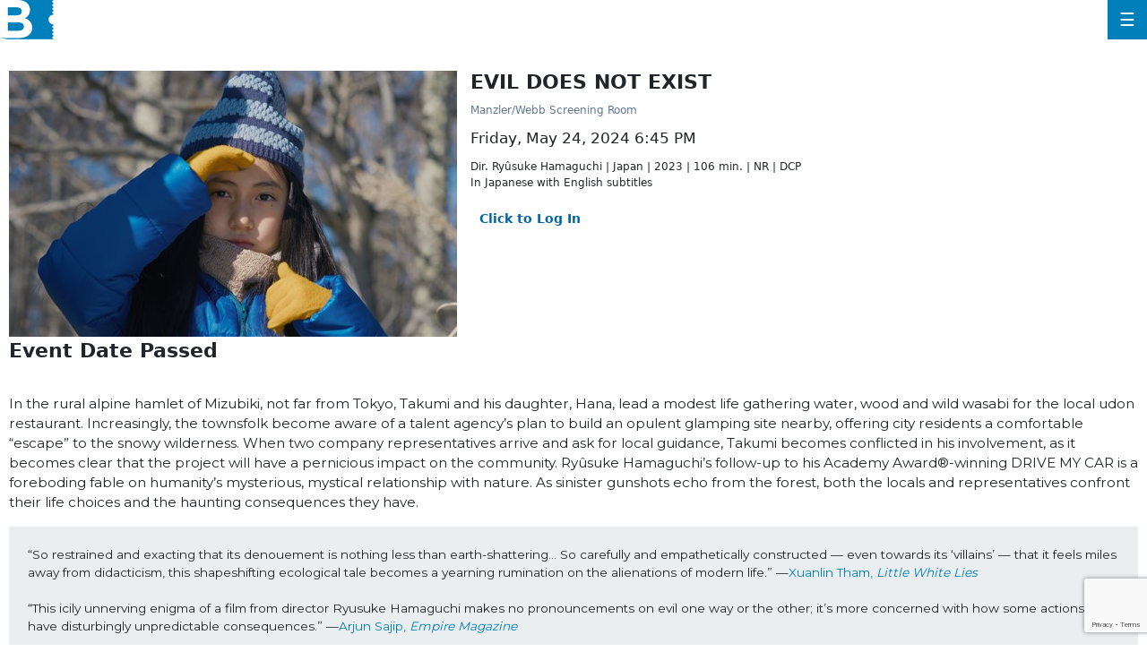

--- FILE ---
content_type: text/html; charset=utf-8
request_url: https://secure.belcourt.org/websales/pages/ticketsearchcriteria.aspx?evtinfo=439289~3a28c818-27b3-492b-8c64-14556ad966cd&
body_size: 13354
content:

<!DOCTYPE html>
<html id="html" xmlns="http://www.w3.org/1999/xhtml" lang="en">
<head><script type="text/javascript">try { document.__defineGetter__("referrer",function(){return "";}); } catch (exception) {try {Object.defineProperties(document, {referrer:   { get: function() { return ""; } } } );} catch (exception) {} } </script><title>
	The Belcourt - EVIL DOES NOT EXIST
</title><meta http-equiv="X-UA-Compatible" content="IE=edge,chrome=1" /><meta name="viewport" content="width=device-width, initial-scale=1, maximum-scale=5" /><link href="../script/extern/bootstrap/bootstrap.min.css" rel="stylesheet" />
	<link rel="stylesheet" href="../styles/atsstyles.css?v=6.38.17.1"  type="text/css" />
	<link id="DefaultStyle" href="../styles/Belcourt_10583/styles.css?v=638806039952030000&amp;" type="text/css" rel="stylesheet" />
    <link rel="stylesheet" href="../script/extern/swiper/swiper-bundle.min.css" />
    <script src="../script/extern/swiper/swiper-bundle.min.js"></script>
<meta property="twitter:card" content="summary_large_image" /><meta property="og:type" content="website" /><meta property="og:title" content="EVIL DOES NOT EXIST" /><meta property="og:site_name" content="Belcourt Theatre" /><meta property="og:image" content="https://prod1.agileticketing.net/images/user/bct_10583/Evil-Does-Not-Exist-web_thumb.jpg" /><meta property="og:description" content="Dir. Ryûsuke Hamaguchi | Japan | 2023 | 106 min. | NR | DCP 
In Japanese with English subtitles" /><script src='https://www.google.com/recaptcha/enterprise.js?render=6LeOr5soAAAAAFE9DLXW6Z3GYp1IV24lxDXewSPM'></script><script async src="https://www.googletagmanager.com/gtag/js?id=G-TFHQ2MCVV6"></script><script>window.dataLayer = window.dataLayer || [];function gtag(){ dataLayer.push(arguments); }gtag('js', new Date());gtag('config', 'G-TFHQ2MCVV6', { 'cookie_domain': 'none', cookie_flags: 'SameSite=None;Secure' });gtag('event', 'view', { 'send_to': ['G-TFHQ2MCVV6'], 'event_category': 'Belcourt Theatre', 'event_label': 'EVIL DOES NOT EXIST'});gtag('config', 'G-JCEZSDGXXR', { 'cookie_domain': 'none', cookie_flags: 'SameSite=None;Secure' });window.agl_ecommIDs = 'G-JCEZSDGXXR'; aglECCurrencyCode = 'USD';</script>
	<script src="../script/extern/jquery/jquery-3.7.1.min.js"></script>
	<script src="../script/extern/popper/popper.min.js"></script>
	<script src="../script/extern/bootstrap/bootstrap.min.js"></script>
	<script src="../includes/AgileTicketing_UtilScripts-v1.js?v=6.38.17.1" type="text/javascript"></script>
	<script src="../script/ATSMod.js?v=6.38.17.1" type="text/javascript"></script>
	<!-- script src="../includes/inert.min.js?v=6.38.17.1" type="text/javascript"></script !-->
	<script src="../includes/agl-gtm.js?v=6.38.17.1" type="text/javascript"></script>
</head>
<body id="body" class="agl-body BodyStyle" ItemID="439289" data-agl_pid="Showing-439289" data-agl_name="EVIL DOES NOT EXIST" data-agl_category="Showing" data-agl_ectype="detail" data-agl_listname="" data-agl_date="5/24/24 06:45 P">
	<form name="Form" method="post" action="./ticketsearchcriteria.aspx?evtinfo=439289%7e3a28c818-27b3-492b-8c64-14556ad966cd&amp;" id="Form">
<div>
<input type="hidden" name="__VIEWSTATE" id="__VIEWSTATE" value="/[base64]/[base64]/[base64]/[base64]/[base64]/ux5k/msLZdg==" />
</div>

<script type="application/ld+json">[{"@context": "http:\/\/schema.org", "@type": "Event", "name": "EVIL DOES NOT EXIST", "startDate": "2024-05-24T18:45:00-05:00", "location": {"@type": "Place", "name": "Manzler/Webb Screening Room", "sameAs": "http://www.belcourt.org", "address": {"@type": "PostalAddress","addressLocality": "NASHVILLE","addressRegion": "TN","postalCode": "37212","streetAddress": "2102 Belcourt Ave."}}, "offers": {"@type": "Offer", "url": "https://secure.belcourt.org/websales/pages/ticketsearchcriteria.aspx?evtinfo=439289~3a28c818-27b3-492b-8c64-14556ad966cd"}}]</script>
<script type="text/javascript">
//<![CDATA[
var EntryCorp = '10583';
var EntryReg = '10048';
var CorpImagePath = 'https://prod1.agileticketing.net/images/user/bct_10583/';
var EntryGroupName = 'Web Ticketing';
var EntryCorpName = 'Belcourt Theatre';
var EntryRegName = 'TicketsNashville.com';
var EntryGroupGUID = '3a28c818-27b3-492b-8c64-14556ad966cd';
var ats_PageDescription = 'EVIL DOES NOT EXIST';
window.ats_IsOutletSession = false;
window.ats_IsKioskSession = false;
var ats_IsAuthenticated = false;
var ats_AppCustToken = '';
var ats_WebPriceTransparency = true;
//]]>
</script>

<div>

	<input type="hidden" name="__VIEWSTATEGENERATOR" id="__VIEWSTATEGENERATOR" value="A5DD326B" />
	<input type="hidden" name="__EVENTVALIDATION" id="__EVENTVALIDATION" value="/wEdAAK0M9ITMbWMdpxE0E4o/rP28Pxu4mj1px7kJ1WFLEiTA9P0HpTqm4BDcGbzbIYc1VnZD1MjmuE2g3YCJXTAqSfe" />
</div>
		<div id="container" class="agl-container">
			<div id="intro" class="agl-intro">
				<div id="pageHeader" class="agl-header">
					<div id="navButtons" class="agl-usernav">
<div id="NavBarBlock" class="agl-userlinks">
    
    
	<a id="navbar_lnkSignInOut" class="agl-acct-signinout NavSignInOut" href="https://secure.belcourt.org/websales/pages/login.aspx?epgguid=3a28c818-27b3-492b-8c64-14556ad966cd&amp;ReturnURL=https%3a%2f%2fsecure.belcourt.org%2fwebsales%2fpages%2fticketsearchcriteria.aspx%3fevtinfo%3d439289%7e3a28c818-27b3-492b-8c64-14556ad966cd%26&amp;">Sign In</a>
	
	
	
	
	
	
	
	
    
	
	
	<span id="navbar_lblSpacer1" class="agl-acct-spacer">&nbsp;|&nbsp;</span>
	<a id="navbar_lnkViewBasket" class="agl-acct-cartlink atsCartLink agl-acct-cartlink-empty" agl_cname="" agl_cartcount="" agl_customername="" agl_membership="" agl_membernumber="" href="https://secure.belcourt.org/websales/pages/viewbasket.aspx?epgguid=3a28c818-27b3-492b-8c64-14556ad966cd&amp;">Cart (0)</a>
</div></div>
					<div id="headerMenu" class="agl-headerinner">
						<div id="headerInclude" class="agl-headerinclude"><nav class="nav2016">
	<a class="belcourt-logo" href="http://www.belcourt.org"><img src="../includes/Belcourt_10583/Images/belcourt-logo.png" alt="Belcourt Theatre"></a>
	<a class="nav-mobile" href="#">☰</a>
	<ul>
		<li><a href="http://www.belcourt.org">Return to Belcourt Homepage</a></li>
		<!--
		<li><a href="http://www.belcourt.org/#pop-up-events">Pop-Up Events</a></li>		
		<li><a href="http://www.belcourt.org/#give">Give</a></li>
		<li><a href="http://www.belcourt.org/#name-a-seat">Name A Seat</a></li>
		<li><a href="http://www.belcourt.org/#membership">Membership</a></li>
		<li><a href="http://www.belcourt.org/#education">Education</a></li>
		<li><a href="http://www.belcourt.org/#about">About</a></li>
		<li><a href="http://www.belcourt.org/#the-renovation">The Renovation</a></li>
		<li><a href="http://www.belcourtcampaign.org">The Belcourt Campaign</a></li>
		-->
	</ul>
</nav>		</div>
						<div id="BasketContents_navbar" class="agl-navigation"></div>
					</div>
				</div>
			</div>
			<div id="pageContent" class="agl-content">
                <table class="agl-columnset columnsSet1" cellspacing="0" cellpadding="0">
	            <tr valign="top">
		            <td class="columnSet1-1" rowspan="3">
			            <div id="column1BottomInclude"></div>
		            </td>
                    <td class="columnSet1-23">
    		            
    <div id="Media" class="Media" style="display:none;"><ul><li data-type="0" data-value="Evil-Does-Not-Exist-web_thumb.jpg" data-caption=""><img loading="lazy" src="https://prod1.agileticketing.net/images/user/bct_10583/Evil-Does-Not-Exist-web_thumb.jpg" alt="" /></li></ul></div>
    <div id="buyingSteps"></div>
    <table cellspacing="0" cellpadding="0">
        <tr valign="top">
            <td class="columnSet1-2Inner23">
                <div id="ImageDiv" class="InfoImageDiv"><img id="eventImage" onerror="javascript:$(this).parent().hide();" src="https://prod1.agileticketing.net/images/user/bct_10583/Evil-Does-Not-Exist-web_thumb.jpg" style="border-width:0px;" /></div>
            </td>
            <td class="columnSet1-3Inner23">
                <div id="lblEventInfoHeader" class="EventInfoHeader epgColor2Back">Event Information</div>
<div class="EventInfoItem">
	<h1 class="EventInfoItemEventName ItemName"><span id="lblEventName">EVIL DOES NOT EXIST</span></h1>
	<div class="EventInfoItemSupportingText"></div>
	<div class="EventInfoItemVenueName"><a id="hlVenueName" aria-label="Venue Details - Manzler/Webb Screening Room" href="javascript:atsViewItemDetails(&#39;venue&#39;, 4110, &#39;Description&#39;);">Manzler/Webb Screening Room</a></div>
	<div class="EventInfoItemDateTime"><span id="lblEventDateTime">Friday, May 24, 2024 6:45 PM</span></div>
    <div class="EventInfoItemMyCalendarAdd"></div>
	<div class="EventInfoDateTimeSecondaryText"></div>
	<div class="EventInfoItemTicketsPerOrder"></div>
	<div class="EventInfoItemTicketInfo"></div>
	<div class="EventInfoShortDescription"><span id="lblEventShortDescription">Dir. Ryûsuke Hamaguchi | Japan | 2023 | 106 min. | NR | DCP <BR>
In Japanese with English subtitles<BR></span></div>
	
	<div id="infoMoreDesc"></div>
</div>

                
                <div id="divPriceInfoHeader" class="PriceInfoHeader">Event Pricing</div>
                <div id="divPriceInfoBlock" class="priceInfoBlock"><table id="datalistPrices" cellspacing="0" cellpadding="0" border="0" style="border-collapse:collapse;">
	<tr>
		<td>
                            <table cellspacing="0" cellpadding="0">
                                <tr>
                                    <td>
                                        <span id="lblPrice">General Admission General Admission - $13.50</span>
                                    </td>
                                </tr>
                            </table>
                        </td>
	</tr><tr>
		<td>
                            <table cellspacing="0" cellpadding="0">
                                <tr>
                                    <td>
                                        <span id="lblPrice">General Admission Senior - $11.50</span>
                                    </td>
                                </tr>
                            </table>
                        </td>
	</tr><tr>
		<td>
                            <table cellspacing="0" cellpadding="0">
                                <tr>
                                    <td>
                                        <span id="lblPrice">General Admission Child - $11.50</span>
                                    </td>
                                </tr>
                            </table>
                        </td>
	</tr><tr>
		<td>
                            <table cellspacing="0" cellpadding="0">
                                <tr>
                                    <td>
                                        <span id="lblPrice">General Admission Military/K-12 Teacher (w/ID) - $11.50</span>
                                    </td>
                                </tr>
                            </table>
                        </td>
	</tr><tr>
		<td>
                            <table cellspacing="0" cellpadding="0">
                                <tr>
                                    <td>
                                        <span id="lblPrice">General Admission Group Sale - $12.50</span>
                                    </td>
                                </tr>
                            </table>
                        </td>
	</tr><tr>
		<td>
                            <br>
                        </td>
	</tr>
</table>
                </div> 
                
                
                <div id="trMultiBlock" class="MultiBlock" defaultvalue="Sign in now to access all available pricing options?" prompt="False">
                    <div class="MultiPricingBlock">
                        <div id="lbbtChange"><a class="MultiPricingBlockItem agl-epgbutton" onclick="javascript:BTChange(614)" href="javascript: void(0)">Click to Log In</a></div>
                    </div>
                </div>
                
                
                <div id="addThisBlock" class="Social SocialAddThis"></div>
                <div id="evtCalLinks" class="Social SocialCal">
                    <a id="hlAddToCalendar" href="javascript:$(&#39;#evtCalWhich&#39;).toggle()">Add To External Calendar</a>
                    <div id="evtCalWhich" class="SocialCalWhich">
                        <a id="hlGoogCal" href="https://www.google.com/calendar/event?action=TEMPLATE&amp;text=EVIL+DOES+NOT+EXIST&amp;dates=20240524T234500Z/20240525T013100Z&amp;details=Dir.+Ry%c3%bbsuke+Hamaguchi+%7c+Japan+%7c+2023+%7c+106+min.+%7c+NR+%7c+DCP+%0aIn+Japanese+with+English+subtitles&amp;sprop=name:Manzler%2fWebb+Screening+Room&amp;location=2102+Belcourt+Ave.%2c+NASHVILLE%2c+TN%2c+37212&amp;" target="_blank">Google Calendar</a>
                        <a id="hlYahooCal" href="https://calendar.yahoo.com/?v=60&amp;TITLE=event&amp;DESC=EVIL+DOES+NOT+EXIST&amp;ST=20240524T234500Z&amp;in_loc=Manzler%2fWebb+Screening+Room, 2102+Belcourt+Ave.%2c+NASHVILLE%2c+TN%2c+37212&amp;" target="_blank">Yahoo! Calendar</a>
                        <a id="hlOutlook" href="../iCal.ashx?event=439289&amp;epgguid=3a28c818-27b3-492b-8c64-14556ad966cd&amp;">Outlook Calendar</a>
                        <a id="hlICal" href="../iCal.ashx?event=439289&amp;epgguid=3a28c818-27b3-492b-8c64-14556ad966cd&amp;">iCal</a>
                    </div>
                </div>
                <div id="evtMap" class="Social SocialMap">
                    <a id="hlMapEvt" href="https://maps.google.com/?q=2102+Belcourt+Ave.%2c+NASHVILLE%2c+TN%2c+37212&amp;" target="_blank">Map Location</a>
                </div>                                             
            </td>
        </tr>
        <tr valign="top" id="trEventTitleAreaTop">
            <td class="columnSet1-2Inner23" id="tdEventTitleAreaTopCol1">
                <div class="TitleArea">
                    <div class="InnerTitleArea">&nbsp;</div>
                    <span>Ticket Selection</span>
                </div>
            </td>
            <td class="columnSet1-3Inner23" id="tdEventTitleAreaTopCol2">
                <div class="TitleSplitArea">
                    <div class="InnerTitleSplitArea"></div>
                    &nbsp;
                </div>
            </td>
        </tr>
        <tr valign="top" id="trEventTitleAreaBottom">
            <td class="columnSet1-2Inner23" id="tdEventTitleAreaBottomCol1">
                <div id="lblFindTickets" class="blueBackgroundTitleArea epgColor2Back">Ticket Availability</div>
            </td>
            <td id="tdEventTitleAreaBottomCol2">
                <div id="lblVenueImageHeader" class="blueBackgroundTitleArea epgColor2Back"> </div>
            </td>
        </tr>
        
        <tr id="fullColumns">
	<td colspan="2" class="columnSet1-23Inner23">
                
                
                <div class="AreaSeperatorBlock"></div>
                
                <div id="adaSeapBottom" class="AreaSeperatorBlock"></div>
			    
                
                
                <span id="lblEventMessage2" class="BigBoldText">Event Date Passed<br><br></span>
                
                <span id="lblDescription2" class="EventDescriptionBlock"><div class="entry" style="text-align: left; color: rgb(33, 37, 41); text-transform: none; text-indent: 0px; letter-spacing: normal; font-family: Montserrat, sans-serif; font-size: 15.2px; font-style: normal; font-weight: 400; word-spacing: 0px; white-space: normal; box-sizing: border-box; orphans: 2; widows: 2; background-color: rgb(255, 255, 255); font-variant-ligatures: normal; font-variant-caps: normal; -webkit-text-stroke-width: 0px; text-decoration-thickness: initial; text-decoration-style: initial; text-decoration-color: initial;"><p style="margin-top: 0px; margin-bottom: 1rem; box-sizing: border-box;"><span style="font-weight: 400; box-sizing: border-box;">In the rural alpine hamlet of Mizubiki, not far from Tokyo, Takumi and his daughter, Hana, lead a modest life gathering water, wood and wild wasabi for the local udon restaurant. Increasingly, the townsfolk become aware of a talent agency’s plan to build an opulent glamping site nearby, offering city residents a comfortable “escape” to the snowy wilderness. When two company representatives arrive and ask for local guidance, Takumi becomes conflicted in his involvement, as it becomes clear that the project will have a pernicious impact on the community. Ryûsuke Hamaguchi’s follow-up to his Academy Award®-winning DRIVE MY CAR is a foreboding fable on humanity’s mysterious, mystical relationship with nature. As sinister gunshots echo from the forest, both the locals and representatives confront their life choices and the haunting consequences they have.</span></p><pre style="margin: 1em 0px; padding: 1.5em 1.5em 1.6em; color: rgb(33, 37, 41); overflow: auto; font-family: Montserrat, sans-serif; font-size: 0.9em; display: block; white-space: pre-wrap; box-sizing: border-box; background-color: rgb(235, 238, 240);"><span style="font-weight: 400; box-sizing: border-box;">“So restrained and exacting that its denouement is nothing less than earth-shattering… So carefully and empathetically constructed — even towards its ‘villains’ — that it feels miles away from didacticism, this shapeshifting ecological tale becomes a yearning rumination on the alienations of modern life.” —</span><a style="transition:0.1s ease-in; color: rgb(0, 129, 185); text-decoration: none; cursor: pointer; box-sizing: border-box; background-color: transparent;" href="https://lwlies.com/reviews/evil-does-not-exist/"><span style="font-weight: 400; box-sizing: border-box;">Xuanlin Tham, </span><i style="box-sizing: border-box;"><span style="font-weight: 400; box-sizing: border-box;">Little White Lies</span></i></a>

<span style="font-weight: 400; box-sizing: border-box;">“This icily unnerving enigma of a film from director Ryusuke Hamaguchi makes no pronouncements on evil one way or the other; it’s more concerned with how some actions can have disturbingly unpredictable consequences.” —</span><a style="transition:0.1s ease-in; color: rgb(0, 129, 185); text-decoration: none; cursor: pointer; box-sizing: border-box; background-color: transparent;" href="https://www.empireonline.com/movies/reviews/evil-does-not-exist/"><span style="font-weight: 400; box-sizing: border-box;">Arjun Sajip, </span><i style="box-sizing: border-box;"><span style="font-weight: 400; box-sizing: border-box;">Empire Magazine</span></i></a>

<span style="font-weight: 400; box-sizing: border-box;">“EVIL DOES NOT EXIST provocatively considers the kind of responsibility we bear toward our families, our friends, and even strangers. Evil isn’t some disembodied thing, in Hamaguchi’s worldview: it’s something embodied by humans, who can choose whether they’ll fight it or just give in.” —</span><a style="transition:0.1s ease-in; color: rgb(0, 129, 185); text-decoration: none; cursor: pointer; box-sizing: border-box; background-color: transparent;" href="https://www.vox.com/culture/23875200/poor-things-boy-and-the-heron-anatomy-of-a-fall-tiff-nyff-venice-telluride"><span style="font-weight: 400; box-sizing: border-box;">Alissa Wilkinson, </span><i style="box-sizing: border-box;"><span style="font-weight: 400; box-sizing: border-box;">Vox</span></i></a></pre></div><br class="Apple-interchange-newline"><br><br></span>
            </td>
</tr>

    </table>
    

    <script type="text/javascript" language="javascript" src="../includes/boxover.js?v=6.38.17.1"></script>
    <script type="text/javascript" language="javascript" src="../includes/hammer.min.js?v=6.38.17.1"></script>
	<script type="text/javascript" language="javascript" src="../includes/svg-pan-zoom.js?v=6.38.17.1"></script>
    <script type="text/javascript">
        $(document).ready(function () {
            setTimeout(ShowPrompts, 300);
        });

        function ShowBuyOptions() {
            $.ajax({ url: "../api.ashx?action=varadd&ats_loginPromptStop=true&", dataType: 'text' });

            if ($(".PromoPrompt").attr("prompt") == "True" && typeof ats_promoPromptStop == "undefined") {
                atsModalShow($('.PromoPrompt'), "PromoPrompt", "&nbsp;");
                $('.PromoPrompt').show()
            }
        }

        function BTChange(bt) {
            var newLocation
                = "https://" + document.location.host + document.location.pathname.substring(0, document.location.pathname.lastIndexOf('/') + 1)
                + "login.aspx?ReturnURL=" + encodeURIComponent(document.location.href) + "&abt=" + bt + "&";

            document.location.href = newLocation;
        }

        function StopPromoPrompt() {
            atsModalClose('PromoPrompt');
            $.ajax({ url: "../api.ashx?action=varadd&ats_promoPromptStop=true&", dataType: 'text' });
        }

        function atsModalCloseWatcher(name) {
            if (name == "LoginPrompt")
                ShowBuyOptions();
            else if (name == "PromoPrompt")
                StopPromoPrompt();

        }

        function ShowPrompts() {
            if ($('.MultiBlock').attr("prompt") == "True" && $('.MultiBlock .MultiPricingBlockPrompt').length > 0 && typeof ats_loginPromptStop == "undefined") {
                atsModalShow($('.MultiBlock'), "LoginPrompt", "&nbsp;");
                $('.MultiBlock').show()
            }
            else if ($(".PromoPrompt").attr("prompt") == "True" && typeof ats_promoPromptStop == "undefined") {
                atsModalShow($('.PromoPrompt'), "PromoPrompt", "&nbsp;");
                $('.PromoPrompt').show()
            }
        }
    </script>

                    </td>
	            </tr>
            </table>
				    
			</div>
			<div id="pageFooter" class="agl-footer">
				<div id="footerInclude" class="agl-footerinclude"><footer class="footer-main">
    <div class="container">
      <div class="contact">
        <h3>THE BELCOURT THEATRE</h3>
        <p>2102 Belcourt Avenue<br>Nashville TN 37212<br>Main Office: (615) 846-3150<br>Fax: (615) 846-3151</p>
      </div>
      <div class="social-nav">
        <div class="social">
          <a href="http://www.facebook.com/BelcourtTheatre" target="_blank"><img src="../includes/Belcourt_10583/Images/facebook.png" alt="Facebook"></a>
          <a href="http://twitter.com/belcourt" target="_blank"><img src="../includes/Belcourt_10583/Images/twitter.png" alt="Twitter"></a>
          <a href="http://instagram.com/belcourttheatre" target="_blank"><img src="../includes/Belcourt_10583/Images/instagram.png" alt="Instagram"></a>
        </div>
        <nav class="nav-footer">
          <ul>
	<li><a href="http://www.belcourt.org">Return to Belcourt Homepage</a></li>
	<!--
	<li><a href="http://www.belcourt.org/#pop-up-events">Pop-Up Events</a></li>
	<li><a href="http://www.belcourt.org/#give">Give</a></li>
	<li><a href="http://www.belcourt.org/#name-a-seat">Name A Seat</a></li>
                <li><a href="http://www.belcourt.org/#membership">Membership</a></li>
                <li><a href="http://www.belcourt.org/#education">Education</a></li>
                <li><a href="http://www.belcourt.org/#about">About</a></li>
                <li><a href="http://www.belcourt.org/#the-renovation">The Renovation</a></li>
                <li><a href="http://www.belcourt.org/#the-belcourt-campaign">The Belcourt Campaign</a></li>
	-->
            </ul>
        </nav>
      </div>
    </div>
  </footer>
<!--
<div style="border-top: 1px solid #b2b2b2; margin-top: 30px; padding-top: 4px;">
	<div id="contact" style="float: left;">The Belcourt Theatre  2102 Belcourt Avenue - Nashville TN 37212  Movie Line: (615) 383-9140  Main Office: (615) 846-3150  Fax: (615) 846-3151</div>
	<div id="copyright" style="float: right">© 2014 Belcourt Theatre</div>
	<div id="poweredBy" style="clear: both; padding-top: 14px;">
		Ticketing Powered By <a href="http://www.agiletix.com/" target="_blank">Agile Ticketing Solutions</a>
	</div>
</div>
-->

<script src="../includes/belcourt_10583/1-CustomScripts.js?v=638806039952030000&" type="text/javascript"></script></div>
			</div>
        </div>
		<input name="ctl00$CPHBottom$ctlPBScroll" type="hidden" id="ctlPBScroll" />
    
<script language='javascript'>scrollTo(0,0);
scrOfX=0;
srcOfY=0;
onscroll = getScrollXY;</script></form>
<script type="text/javascript" src="/_Incapsula_Resource?SWJIYLWA=719d34d31c8e3a6e6fffd425f7e032f3&ns=4&cb=634674381" async></script></body>
</html>

--- FILE ---
content_type: text/html; charset=utf-8
request_url: https://www.google.com/recaptcha/enterprise/anchor?ar=1&k=6LeOr5soAAAAAFE9DLXW6Z3GYp1IV24lxDXewSPM&co=aHR0cHM6Ly9zZWN1cmUuYmVsY291cnQub3JnOjQ0Mw..&hl=en&v=7gg7H51Q-naNfhmCP3_R47ho&size=invisible&anchor-ms=20000&execute-ms=15000&cb=sg6c2gbpv1jb
body_size: 48094
content:
<!DOCTYPE HTML><html dir="ltr" lang="en"><head><meta http-equiv="Content-Type" content="text/html; charset=UTF-8">
<meta http-equiv="X-UA-Compatible" content="IE=edge">
<title>reCAPTCHA</title>
<style type="text/css">
/* cyrillic-ext */
@font-face {
  font-family: 'Roboto';
  font-style: normal;
  font-weight: 400;
  font-stretch: 100%;
  src: url(//fonts.gstatic.com/s/roboto/v48/KFO7CnqEu92Fr1ME7kSn66aGLdTylUAMa3GUBHMdazTgWw.woff2) format('woff2');
  unicode-range: U+0460-052F, U+1C80-1C8A, U+20B4, U+2DE0-2DFF, U+A640-A69F, U+FE2E-FE2F;
}
/* cyrillic */
@font-face {
  font-family: 'Roboto';
  font-style: normal;
  font-weight: 400;
  font-stretch: 100%;
  src: url(//fonts.gstatic.com/s/roboto/v48/KFO7CnqEu92Fr1ME7kSn66aGLdTylUAMa3iUBHMdazTgWw.woff2) format('woff2');
  unicode-range: U+0301, U+0400-045F, U+0490-0491, U+04B0-04B1, U+2116;
}
/* greek-ext */
@font-face {
  font-family: 'Roboto';
  font-style: normal;
  font-weight: 400;
  font-stretch: 100%;
  src: url(//fonts.gstatic.com/s/roboto/v48/KFO7CnqEu92Fr1ME7kSn66aGLdTylUAMa3CUBHMdazTgWw.woff2) format('woff2');
  unicode-range: U+1F00-1FFF;
}
/* greek */
@font-face {
  font-family: 'Roboto';
  font-style: normal;
  font-weight: 400;
  font-stretch: 100%;
  src: url(//fonts.gstatic.com/s/roboto/v48/KFO7CnqEu92Fr1ME7kSn66aGLdTylUAMa3-UBHMdazTgWw.woff2) format('woff2');
  unicode-range: U+0370-0377, U+037A-037F, U+0384-038A, U+038C, U+038E-03A1, U+03A3-03FF;
}
/* math */
@font-face {
  font-family: 'Roboto';
  font-style: normal;
  font-weight: 400;
  font-stretch: 100%;
  src: url(//fonts.gstatic.com/s/roboto/v48/KFO7CnqEu92Fr1ME7kSn66aGLdTylUAMawCUBHMdazTgWw.woff2) format('woff2');
  unicode-range: U+0302-0303, U+0305, U+0307-0308, U+0310, U+0312, U+0315, U+031A, U+0326-0327, U+032C, U+032F-0330, U+0332-0333, U+0338, U+033A, U+0346, U+034D, U+0391-03A1, U+03A3-03A9, U+03B1-03C9, U+03D1, U+03D5-03D6, U+03F0-03F1, U+03F4-03F5, U+2016-2017, U+2034-2038, U+203C, U+2040, U+2043, U+2047, U+2050, U+2057, U+205F, U+2070-2071, U+2074-208E, U+2090-209C, U+20D0-20DC, U+20E1, U+20E5-20EF, U+2100-2112, U+2114-2115, U+2117-2121, U+2123-214F, U+2190, U+2192, U+2194-21AE, U+21B0-21E5, U+21F1-21F2, U+21F4-2211, U+2213-2214, U+2216-22FF, U+2308-230B, U+2310, U+2319, U+231C-2321, U+2336-237A, U+237C, U+2395, U+239B-23B7, U+23D0, U+23DC-23E1, U+2474-2475, U+25AF, U+25B3, U+25B7, U+25BD, U+25C1, U+25CA, U+25CC, U+25FB, U+266D-266F, U+27C0-27FF, U+2900-2AFF, U+2B0E-2B11, U+2B30-2B4C, U+2BFE, U+3030, U+FF5B, U+FF5D, U+1D400-1D7FF, U+1EE00-1EEFF;
}
/* symbols */
@font-face {
  font-family: 'Roboto';
  font-style: normal;
  font-weight: 400;
  font-stretch: 100%;
  src: url(//fonts.gstatic.com/s/roboto/v48/KFO7CnqEu92Fr1ME7kSn66aGLdTylUAMaxKUBHMdazTgWw.woff2) format('woff2');
  unicode-range: U+0001-000C, U+000E-001F, U+007F-009F, U+20DD-20E0, U+20E2-20E4, U+2150-218F, U+2190, U+2192, U+2194-2199, U+21AF, U+21E6-21F0, U+21F3, U+2218-2219, U+2299, U+22C4-22C6, U+2300-243F, U+2440-244A, U+2460-24FF, U+25A0-27BF, U+2800-28FF, U+2921-2922, U+2981, U+29BF, U+29EB, U+2B00-2BFF, U+4DC0-4DFF, U+FFF9-FFFB, U+10140-1018E, U+10190-1019C, U+101A0, U+101D0-101FD, U+102E0-102FB, U+10E60-10E7E, U+1D2C0-1D2D3, U+1D2E0-1D37F, U+1F000-1F0FF, U+1F100-1F1AD, U+1F1E6-1F1FF, U+1F30D-1F30F, U+1F315, U+1F31C, U+1F31E, U+1F320-1F32C, U+1F336, U+1F378, U+1F37D, U+1F382, U+1F393-1F39F, U+1F3A7-1F3A8, U+1F3AC-1F3AF, U+1F3C2, U+1F3C4-1F3C6, U+1F3CA-1F3CE, U+1F3D4-1F3E0, U+1F3ED, U+1F3F1-1F3F3, U+1F3F5-1F3F7, U+1F408, U+1F415, U+1F41F, U+1F426, U+1F43F, U+1F441-1F442, U+1F444, U+1F446-1F449, U+1F44C-1F44E, U+1F453, U+1F46A, U+1F47D, U+1F4A3, U+1F4B0, U+1F4B3, U+1F4B9, U+1F4BB, U+1F4BF, U+1F4C8-1F4CB, U+1F4D6, U+1F4DA, U+1F4DF, U+1F4E3-1F4E6, U+1F4EA-1F4ED, U+1F4F7, U+1F4F9-1F4FB, U+1F4FD-1F4FE, U+1F503, U+1F507-1F50B, U+1F50D, U+1F512-1F513, U+1F53E-1F54A, U+1F54F-1F5FA, U+1F610, U+1F650-1F67F, U+1F687, U+1F68D, U+1F691, U+1F694, U+1F698, U+1F6AD, U+1F6B2, U+1F6B9-1F6BA, U+1F6BC, U+1F6C6-1F6CF, U+1F6D3-1F6D7, U+1F6E0-1F6EA, U+1F6F0-1F6F3, U+1F6F7-1F6FC, U+1F700-1F7FF, U+1F800-1F80B, U+1F810-1F847, U+1F850-1F859, U+1F860-1F887, U+1F890-1F8AD, U+1F8B0-1F8BB, U+1F8C0-1F8C1, U+1F900-1F90B, U+1F93B, U+1F946, U+1F984, U+1F996, U+1F9E9, U+1FA00-1FA6F, U+1FA70-1FA7C, U+1FA80-1FA89, U+1FA8F-1FAC6, U+1FACE-1FADC, U+1FADF-1FAE9, U+1FAF0-1FAF8, U+1FB00-1FBFF;
}
/* vietnamese */
@font-face {
  font-family: 'Roboto';
  font-style: normal;
  font-weight: 400;
  font-stretch: 100%;
  src: url(//fonts.gstatic.com/s/roboto/v48/KFO7CnqEu92Fr1ME7kSn66aGLdTylUAMa3OUBHMdazTgWw.woff2) format('woff2');
  unicode-range: U+0102-0103, U+0110-0111, U+0128-0129, U+0168-0169, U+01A0-01A1, U+01AF-01B0, U+0300-0301, U+0303-0304, U+0308-0309, U+0323, U+0329, U+1EA0-1EF9, U+20AB;
}
/* latin-ext */
@font-face {
  font-family: 'Roboto';
  font-style: normal;
  font-weight: 400;
  font-stretch: 100%;
  src: url(//fonts.gstatic.com/s/roboto/v48/KFO7CnqEu92Fr1ME7kSn66aGLdTylUAMa3KUBHMdazTgWw.woff2) format('woff2');
  unicode-range: U+0100-02BA, U+02BD-02C5, U+02C7-02CC, U+02CE-02D7, U+02DD-02FF, U+0304, U+0308, U+0329, U+1D00-1DBF, U+1E00-1E9F, U+1EF2-1EFF, U+2020, U+20A0-20AB, U+20AD-20C0, U+2113, U+2C60-2C7F, U+A720-A7FF;
}
/* latin */
@font-face {
  font-family: 'Roboto';
  font-style: normal;
  font-weight: 400;
  font-stretch: 100%;
  src: url(//fonts.gstatic.com/s/roboto/v48/KFO7CnqEu92Fr1ME7kSn66aGLdTylUAMa3yUBHMdazQ.woff2) format('woff2');
  unicode-range: U+0000-00FF, U+0131, U+0152-0153, U+02BB-02BC, U+02C6, U+02DA, U+02DC, U+0304, U+0308, U+0329, U+2000-206F, U+20AC, U+2122, U+2191, U+2193, U+2212, U+2215, U+FEFF, U+FFFD;
}
/* cyrillic-ext */
@font-face {
  font-family: 'Roboto';
  font-style: normal;
  font-weight: 500;
  font-stretch: 100%;
  src: url(//fonts.gstatic.com/s/roboto/v48/KFO7CnqEu92Fr1ME7kSn66aGLdTylUAMa3GUBHMdazTgWw.woff2) format('woff2');
  unicode-range: U+0460-052F, U+1C80-1C8A, U+20B4, U+2DE0-2DFF, U+A640-A69F, U+FE2E-FE2F;
}
/* cyrillic */
@font-face {
  font-family: 'Roboto';
  font-style: normal;
  font-weight: 500;
  font-stretch: 100%;
  src: url(//fonts.gstatic.com/s/roboto/v48/KFO7CnqEu92Fr1ME7kSn66aGLdTylUAMa3iUBHMdazTgWw.woff2) format('woff2');
  unicode-range: U+0301, U+0400-045F, U+0490-0491, U+04B0-04B1, U+2116;
}
/* greek-ext */
@font-face {
  font-family: 'Roboto';
  font-style: normal;
  font-weight: 500;
  font-stretch: 100%;
  src: url(//fonts.gstatic.com/s/roboto/v48/KFO7CnqEu92Fr1ME7kSn66aGLdTylUAMa3CUBHMdazTgWw.woff2) format('woff2');
  unicode-range: U+1F00-1FFF;
}
/* greek */
@font-face {
  font-family: 'Roboto';
  font-style: normal;
  font-weight: 500;
  font-stretch: 100%;
  src: url(//fonts.gstatic.com/s/roboto/v48/KFO7CnqEu92Fr1ME7kSn66aGLdTylUAMa3-UBHMdazTgWw.woff2) format('woff2');
  unicode-range: U+0370-0377, U+037A-037F, U+0384-038A, U+038C, U+038E-03A1, U+03A3-03FF;
}
/* math */
@font-face {
  font-family: 'Roboto';
  font-style: normal;
  font-weight: 500;
  font-stretch: 100%;
  src: url(//fonts.gstatic.com/s/roboto/v48/KFO7CnqEu92Fr1ME7kSn66aGLdTylUAMawCUBHMdazTgWw.woff2) format('woff2');
  unicode-range: U+0302-0303, U+0305, U+0307-0308, U+0310, U+0312, U+0315, U+031A, U+0326-0327, U+032C, U+032F-0330, U+0332-0333, U+0338, U+033A, U+0346, U+034D, U+0391-03A1, U+03A3-03A9, U+03B1-03C9, U+03D1, U+03D5-03D6, U+03F0-03F1, U+03F4-03F5, U+2016-2017, U+2034-2038, U+203C, U+2040, U+2043, U+2047, U+2050, U+2057, U+205F, U+2070-2071, U+2074-208E, U+2090-209C, U+20D0-20DC, U+20E1, U+20E5-20EF, U+2100-2112, U+2114-2115, U+2117-2121, U+2123-214F, U+2190, U+2192, U+2194-21AE, U+21B0-21E5, U+21F1-21F2, U+21F4-2211, U+2213-2214, U+2216-22FF, U+2308-230B, U+2310, U+2319, U+231C-2321, U+2336-237A, U+237C, U+2395, U+239B-23B7, U+23D0, U+23DC-23E1, U+2474-2475, U+25AF, U+25B3, U+25B7, U+25BD, U+25C1, U+25CA, U+25CC, U+25FB, U+266D-266F, U+27C0-27FF, U+2900-2AFF, U+2B0E-2B11, U+2B30-2B4C, U+2BFE, U+3030, U+FF5B, U+FF5D, U+1D400-1D7FF, U+1EE00-1EEFF;
}
/* symbols */
@font-face {
  font-family: 'Roboto';
  font-style: normal;
  font-weight: 500;
  font-stretch: 100%;
  src: url(//fonts.gstatic.com/s/roboto/v48/KFO7CnqEu92Fr1ME7kSn66aGLdTylUAMaxKUBHMdazTgWw.woff2) format('woff2');
  unicode-range: U+0001-000C, U+000E-001F, U+007F-009F, U+20DD-20E0, U+20E2-20E4, U+2150-218F, U+2190, U+2192, U+2194-2199, U+21AF, U+21E6-21F0, U+21F3, U+2218-2219, U+2299, U+22C4-22C6, U+2300-243F, U+2440-244A, U+2460-24FF, U+25A0-27BF, U+2800-28FF, U+2921-2922, U+2981, U+29BF, U+29EB, U+2B00-2BFF, U+4DC0-4DFF, U+FFF9-FFFB, U+10140-1018E, U+10190-1019C, U+101A0, U+101D0-101FD, U+102E0-102FB, U+10E60-10E7E, U+1D2C0-1D2D3, U+1D2E0-1D37F, U+1F000-1F0FF, U+1F100-1F1AD, U+1F1E6-1F1FF, U+1F30D-1F30F, U+1F315, U+1F31C, U+1F31E, U+1F320-1F32C, U+1F336, U+1F378, U+1F37D, U+1F382, U+1F393-1F39F, U+1F3A7-1F3A8, U+1F3AC-1F3AF, U+1F3C2, U+1F3C4-1F3C6, U+1F3CA-1F3CE, U+1F3D4-1F3E0, U+1F3ED, U+1F3F1-1F3F3, U+1F3F5-1F3F7, U+1F408, U+1F415, U+1F41F, U+1F426, U+1F43F, U+1F441-1F442, U+1F444, U+1F446-1F449, U+1F44C-1F44E, U+1F453, U+1F46A, U+1F47D, U+1F4A3, U+1F4B0, U+1F4B3, U+1F4B9, U+1F4BB, U+1F4BF, U+1F4C8-1F4CB, U+1F4D6, U+1F4DA, U+1F4DF, U+1F4E3-1F4E6, U+1F4EA-1F4ED, U+1F4F7, U+1F4F9-1F4FB, U+1F4FD-1F4FE, U+1F503, U+1F507-1F50B, U+1F50D, U+1F512-1F513, U+1F53E-1F54A, U+1F54F-1F5FA, U+1F610, U+1F650-1F67F, U+1F687, U+1F68D, U+1F691, U+1F694, U+1F698, U+1F6AD, U+1F6B2, U+1F6B9-1F6BA, U+1F6BC, U+1F6C6-1F6CF, U+1F6D3-1F6D7, U+1F6E0-1F6EA, U+1F6F0-1F6F3, U+1F6F7-1F6FC, U+1F700-1F7FF, U+1F800-1F80B, U+1F810-1F847, U+1F850-1F859, U+1F860-1F887, U+1F890-1F8AD, U+1F8B0-1F8BB, U+1F8C0-1F8C1, U+1F900-1F90B, U+1F93B, U+1F946, U+1F984, U+1F996, U+1F9E9, U+1FA00-1FA6F, U+1FA70-1FA7C, U+1FA80-1FA89, U+1FA8F-1FAC6, U+1FACE-1FADC, U+1FADF-1FAE9, U+1FAF0-1FAF8, U+1FB00-1FBFF;
}
/* vietnamese */
@font-face {
  font-family: 'Roboto';
  font-style: normal;
  font-weight: 500;
  font-stretch: 100%;
  src: url(//fonts.gstatic.com/s/roboto/v48/KFO7CnqEu92Fr1ME7kSn66aGLdTylUAMa3OUBHMdazTgWw.woff2) format('woff2');
  unicode-range: U+0102-0103, U+0110-0111, U+0128-0129, U+0168-0169, U+01A0-01A1, U+01AF-01B0, U+0300-0301, U+0303-0304, U+0308-0309, U+0323, U+0329, U+1EA0-1EF9, U+20AB;
}
/* latin-ext */
@font-face {
  font-family: 'Roboto';
  font-style: normal;
  font-weight: 500;
  font-stretch: 100%;
  src: url(//fonts.gstatic.com/s/roboto/v48/KFO7CnqEu92Fr1ME7kSn66aGLdTylUAMa3KUBHMdazTgWw.woff2) format('woff2');
  unicode-range: U+0100-02BA, U+02BD-02C5, U+02C7-02CC, U+02CE-02D7, U+02DD-02FF, U+0304, U+0308, U+0329, U+1D00-1DBF, U+1E00-1E9F, U+1EF2-1EFF, U+2020, U+20A0-20AB, U+20AD-20C0, U+2113, U+2C60-2C7F, U+A720-A7FF;
}
/* latin */
@font-face {
  font-family: 'Roboto';
  font-style: normal;
  font-weight: 500;
  font-stretch: 100%;
  src: url(//fonts.gstatic.com/s/roboto/v48/KFO7CnqEu92Fr1ME7kSn66aGLdTylUAMa3yUBHMdazQ.woff2) format('woff2');
  unicode-range: U+0000-00FF, U+0131, U+0152-0153, U+02BB-02BC, U+02C6, U+02DA, U+02DC, U+0304, U+0308, U+0329, U+2000-206F, U+20AC, U+2122, U+2191, U+2193, U+2212, U+2215, U+FEFF, U+FFFD;
}
/* cyrillic-ext */
@font-face {
  font-family: 'Roboto';
  font-style: normal;
  font-weight: 900;
  font-stretch: 100%;
  src: url(//fonts.gstatic.com/s/roboto/v48/KFO7CnqEu92Fr1ME7kSn66aGLdTylUAMa3GUBHMdazTgWw.woff2) format('woff2');
  unicode-range: U+0460-052F, U+1C80-1C8A, U+20B4, U+2DE0-2DFF, U+A640-A69F, U+FE2E-FE2F;
}
/* cyrillic */
@font-face {
  font-family: 'Roboto';
  font-style: normal;
  font-weight: 900;
  font-stretch: 100%;
  src: url(//fonts.gstatic.com/s/roboto/v48/KFO7CnqEu92Fr1ME7kSn66aGLdTylUAMa3iUBHMdazTgWw.woff2) format('woff2');
  unicode-range: U+0301, U+0400-045F, U+0490-0491, U+04B0-04B1, U+2116;
}
/* greek-ext */
@font-face {
  font-family: 'Roboto';
  font-style: normal;
  font-weight: 900;
  font-stretch: 100%;
  src: url(//fonts.gstatic.com/s/roboto/v48/KFO7CnqEu92Fr1ME7kSn66aGLdTylUAMa3CUBHMdazTgWw.woff2) format('woff2');
  unicode-range: U+1F00-1FFF;
}
/* greek */
@font-face {
  font-family: 'Roboto';
  font-style: normal;
  font-weight: 900;
  font-stretch: 100%;
  src: url(//fonts.gstatic.com/s/roboto/v48/KFO7CnqEu92Fr1ME7kSn66aGLdTylUAMa3-UBHMdazTgWw.woff2) format('woff2');
  unicode-range: U+0370-0377, U+037A-037F, U+0384-038A, U+038C, U+038E-03A1, U+03A3-03FF;
}
/* math */
@font-face {
  font-family: 'Roboto';
  font-style: normal;
  font-weight: 900;
  font-stretch: 100%;
  src: url(//fonts.gstatic.com/s/roboto/v48/KFO7CnqEu92Fr1ME7kSn66aGLdTylUAMawCUBHMdazTgWw.woff2) format('woff2');
  unicode-range: U+0302-0303, U+0305, U+0307-0308, U+0310, U+0312, U+0315, U+031A, U+0326-0327, U+032C, U+032F-0330, U+0332-0333, U+0338, U+033A, U+0346, U+034D, U+0391-03A1, U+03A3-03A9, U+03B1-03C9, U+03D1, U+03D5-03D6, U+03F0-03F1, U+03F4-03F5, U+2016-2017, U+2034-2038, U+203C, U+2040, U+2043, U+2047, U+2050, U+2057, U+205F, U+2070-2071, U+2074-208E, U+2090-209C, U+20D0-20DC, U+20E1, U+20E5-20EF, U+2100-2112, U+2114-2115, U+2117-2121, U+2123-214F, U+2190, U+2192, U+2194-21AE, U+21B0-21E5, U+21F1-21F2, U+21F4-2211, U+2213-2214, U+2216-22FF, U+2308-230B, U+2310, U+2319, U+231C-2321, U+2336-237A, U+237C, U+2395, U+239B-23B7, U+23D0, U+23DC-23E1, U+2474-2475, U+25AF, U+25B3, U+25B7, U+25BD, U+25C1, U+25CA, U+25CC, U+25FB, U+266D-266F, U+27C0-27FF, U+2900-2AFF, U+2B0E-2B11, U+2B30-2B4C, U+2BFE, U+3030, U+FF5B, U+FF5D, U+1D400-1D7FF, U+1EE00-1EEFF;
}
/* symbols */
@font-face {
  font-family: 'Roboto';
  font-style: normal;
  font-weight: 900;
  font-stretch: 100%;
  src: url(//fonts.gstatic.com/s/roboto/v48/KFO7CnqEu92Fr1ME7kSn66aGLdTylUAMaxKUBHMdazTgWw.woff2) format('woff2');
  unicode-range: U+0001-000C, U+000E-001F, U+007F-009F, U+20DD-20E0, U+20E2-20E4, U+2150-218F, U+2190, U+2192, U+2194-2199, U+21AF, U+21E6-21F0, U+21F3, U+2218-2219, U+2299, U+22C4-22C6, U+2300-243F, U+2440-244A, U+2460-24FF, U+25A0-27BF, U+2800-28FF, U+2921-2922, U+2981, U+29BF, U+29EB, U+2B00-2BFF, U+4DC0-4DFF, U+FFF9-FFFB, U+10140-1018E, U+10190-1019C, U+101A0, U+101D0-101FD, U+102E0-102FB, U+10E60-10E7E, U+1D2C0-1D2D3, U+1D2E0-1D37F, U+1F000-1F0FF, U+1F100-1F1AD, U+1F1E6-1F1FF, U+1F30D-1F30F, U+1F315, U+1F31C, U+1F31E, U+1F320-1F32C, U+1F336, U+1F378, U+1F37D, U+1F382, U+1F393-1F39F, U+1F3A7-1F3A8, U+1F3AC-1F3AF, U+1F3C2, U+1F3C4-1F3C6, U+1F3CA-1F3CE, U+1F3D4-1F3E0, U+1F3ED, U+1F3F1-1F3F3, U+1F3F5-1F3F7, U+1F408, U+1F415, U+1F41F, U+1F426, U+1F43F, U+1F441-1F442, U+1F444, U+1F446-1F449, U+1F44C-1F44E, U+1F453, U+1F46A, U+1F47D, U+1F4A3, U+1F4B0, U+1F4B3, U+1F4B9, U+1F4BB, U+1F4BF, U+1F4C8-1F4CB, U+1F4D6, U+1F4DA, U+1F4DF, U+1F4E3-1F4E6, U+1F4EA-1F4ED, U+1F4F7, U+1F4F9-1F4FB, U+1F4FD-1F4FE, U+1F503, U+1F507-1F50B, U+1F50D, U+1F512-1F513, U+1F53E-1F54A, U+1F54F-1F5FA, U+1F610, U+1F650-1F67F, U+1F687, U+1F68D, U+1F691, U+1F694, U+1F698, U+1F6AD, U+1F6B2, U+1F6B9-1F6BA, U+1F6BC, U+1F6C6-1F6CF, U+1F6D3-1F6D7, U+1F6E0-1F6EA, U+1F6F0-1F6F3, U+1F6F7-1F6FC, U+1F700-1F7FF, U+1F800-1F80B, U+1F810-1F847, U+1F850-1F859, U+1F860-1F887, U+1F890-1F8AD, U+1F8B0-1F8BB, U+1F8C0-1F8C1, U+1F900-1F90B, U+1F93B, U+1F946, U+1F984, U+1F996, U+1F9E9, U+1FA00-1FA6F, U+1FA70-1FA7C, U+1FA80-1FA89, U+1FA8F-1FAC6, U+1FACE-1FADC, U+1FADF-1FAE9, U+1FAF0-1FAF8, U+1FB00-1FBFF;
}
/* vietnamese */
@font-face {
  font-family: 'Roboto';
  font-style: normal;
  font-weight: 900;
  font-stretch: 100%;
  src: url(//fonts.gstatic.com/s/roboto/v48/KFO7CnqEu92Fr1ME7kSn66aGLdTylUAMa3OUBHMdazTgWw.woff2) format('woff2');
  unicode-range: U+0102-0103, U+0110-0111, U+0128-0129, U+0168-0169, U+01A0-01A1, U+01AF-01B0, U+0300-0301, U+0303-0304, U+0308-0309, U+0323, U+0329, U+1EA0-1EF9, U+20AB;
}
/* latin-ext */
@font-face {
  font-family: 'Roboto';
  font-style: normal;
  font-weight: 900;
  font-stretch: 100%;
  src: url(//fonts.gstatic.com/s/roboto/v48/KFO7CnqEu92Fr1ME7kSn66aGLdTylUAMa3KUBHMdazTgWw.woff2) format('woff2');
  unicode-range: U+0100-02BA, U+02BD-02C5, U+02C7-02CC, U+02CE-02D7, U+02DD-02FF, U+0304, U+0308, U+0329, U+1D00-1DBF, U+1E00-1E9F, U+1EF2-1EFF, U+2020, U+20A0-20AB, U+20AD-20C0, U+2113, U+2C60-2C7F, U+A720-A7FF;
}
/* latin */
@font-face {
  font-family: 'Roboto';
  font-style: normal;
  font-weight: 900;
  font-stretch: 100%;
  src: url(//fonts.gstatic.com/s/roboto/v48/KFO7CnqEu92Fr1ME7kSn66aGLdTylUAMa3yUBHMdazQ.woff2) format('woff2');
  unicode-range: U+0000-00FF, U+0131, U+0152-0153, U+02BB-02BC, U+02C6, U+02DA, U+02DC, U+0304, U+0308, U+0329, U+2000-206F, U+20AC, U+2122, U+2191, U+2193, U+2212, U+2215, U+FEFF, U+FFFD;
}

</style>
<link rel="stylesheet" type="text/css" href="https://www.gstatic.com/recaptcha/releases/7gg7H51Q-naNfhmCP3_R47ho/styles__ltr.css">
<script nonce="lAVAM-xC7P8kCGiy6P8o-Q" type="text/javascript">window['__recaptcha_api'] = 'https://www.google.com/recaptcha/enterprise/';</script>
<script type="text/javascript" src="https://www.gstatic.com/recaptcha/releases/7gg7H51Q-naNfhmCP3_R47ho/recaptcha__en.js" nonce="lAVAM-xC7P8kCGiy6P8o-Q">
      
    </script></head>
<body><div id="rc-anchor-alert" class="rc-anchor-alert"></div>
<input type="hidden" id="recaptcha-token" value="[base64]">
<script type="text/javascript" nonce="lAVAM-xC7P8kCGiy6P8o-Q">
      recaptcha.anchor.Main.init("[\x22ainput\x22,[\x22bgdata\x22,\x22\x22,\[base64]/[base64]/[base64]/KE4oMTI0LHYsdi5HKSxMWihsLHYpKTpOKDEyNCx2LGwpLFYpLHYpLFQpKSxGKDE3MSx2KX0scjc9ZnVuY3Rpb24obCl7cmV0dXJuIGx9LEM9ZnVuY3Rpb24obCxWLHYpe04odixsLFYpLFZbYWtdPTI3OTZ9LG49ZnVuY3Rpb24obCxWKXtWLlg9KChWLlg/[base64]/[base64]/[base64]/[base64]/[base64]/[base64]/[base64]/[base64]/[base64]/[base64]/[base64]\\u003d\x22,\[base64]\\u003d\\u003d\x22,\x22fMKoBsOnfEoKwpQIw6JMC1TChWnCjUTCscO5w5QLWMOuWWo+wpEUJ8OzAAAhw4bCmcKOw5rCtMKMw5MqecO5wrHDvDzDkMOfbsOQLznCscOsbzTCjMKow7lUwp/CvsOPwpIxJCDCn8K5ZCE4w6HCuRJMw6DDqQBVfls6w4VqwohUZMOwL2nCiW/DkcOnwpnCoytVw7TDtMKNw5jCssO/YMOhVVLCr8KKwpTCusOGw4ZEwp3CqTsMV19tw5LDnMK8PAkBPMK5w7RgTFnCoMOVOl7CpHNjwqE/wrVmw4JBKSMuw6/DkMKuUjPDghIuwq/[base64]/CtMKUwqXChMOqwotrWWIVIhQIVmcNWMOKwpHCiSvDqUswwpplw5bDl8KTw5QGw7PCi8KPaQAkw7wRYcKDdDzDtsOUFsKraRdcw6jDlTHDocK+Q28lAcOGwpjDmQUAwq3DusOhw41sw5zCpAh1LcKtRsO+NnLDhMKXYVRRwqQIYMO5OkXDpHV/wr0jwqQVwrVGSg7CsCjCg3rDkTrDlGfDn8OTAwdPaDUzwo/DrmgTw5TCgMOXw5gTwp3DqsObVFoNw6BEwqVfTcKfOnTCt2nDqsKxQUFSEUTDtsKncADCoGsTw4wNw7oVKjUvMEbCkMK5cHHCicKlR8K9UcOlwqZiZ8KeX2INw5HDoVDDuhwOw4cRVQhrw7VzwojDnUHDiT80ClV7w53Dn8KTw6EFwrMmP8KEwoc/wpzCmMO4w6vDljXDjMOYw6bClXYSOgfCo8OCw7dnYsOrw6x7w73CoSRuw6tNQ2RxKMOLwpBVwpDCt8KTw65+f8KxN8OLecKJLGxPw4MJw5/CnMO9w6XCsU7CqXh4aF0Mw5rCnTgtw79bLsK/wrB+c8OWKRdXXEAlYcKEwrrChBEbOMKZwrxHWsOePcKewpDDk0o8w4/CvsKjwo1ww50nccOXwpzCrjDCncKZwqrDrsOOUsKkUDfDiTTCuiPDhcK9wp/Cs8Oxw4piwrs+w7jDn1DCtMOMwoLCm17Dr8KnfGsUwqI4w7tDVsKxwpI/VMKaw4HDoRHDuCLDpSchw6BEwrPDkzjDvcK1f8OswrnCm8Kww6M/JxrDrV4Nwo1lwqdowrJcw5JHdsKCNSPCn8Oqw5zCvMK+QE1ywroXVS1ww5bDiEXCsEAoTsKIAnbDn3XDsMKKwovDrSYlw7bCjcKxw64SY8K3wonDkRHDn2PDujIVwobDkFXDul8EP8OVQcOowqjCoijDjhTDqMKtwoQNwqR/CsOiw6xDw5N4X8KHwpAJOMOOYmhVNcOALcOOeyZlw785wrbCucOcw6IhwqTCp27DtAd6WSTCvQnDtsKAw4dXwqnDqxzCiR0ywq3Ci8KZw4rCiQZLwoLDgFPCu8KGaMO3w5rDgsKdwoTDqHUKwoJXwp/[base64]/[base64]/[base64]/DpsKaw7DCnBMtYcKBflY6QcOTYMOiwqTDrMOTw6A/[base64]/CksOacWHClQLDisOEMG9Dw4/DnHZfwrVhccK7M8O3chhnwqF+csKGUGw2wp8fwqnDpMKAMcOgUifCsTPCl0rDj3TDtMOkw5DDi8O9wpJJH8OYAClrZlYRPQfCiHHChC7Cj17Dln8DCMKjH8KHwqzDmzzDuDjDp8OAQE/[base64]/a8Oww70yw5wEWHLDuXzDscOYDTXDjsO4wo3CuCPDiAxicHMiU0TDgEHCjcKrZRlowp/[base64]/[base64]/FS3DuXMGw6gDPMODw60Owr5wMFdTCCAQw4ElD8Krw5rDhyE1fhjCksKKVEPCpMOEw7FPNzJPGlzDr3fCscKLw6HDpcKWAMOfw4cJwqLCu8KYOcOPXsOSGwdMwqtXIMOhwpFww5nCplrCvsK9FcK+wonCt1rDskbCisKhfid7wrwtLj/CuHrChC3Co8KMUzJxw4XCv1XCo8O/wqPChsKUIzoEVMOHwpTDngfDrsKNcGxWw6ciwpDDlUfDu1hSD8O7w4HCiMO7emfDusKEThHDg8ONQQjChMOeb3vCtEkWNMKXasOEwrPCjMKvw57CngbDnMKhwqkNXcK/[base64]/wrVfEsKrw7pAB8OAw4gqPDgRwrduwqLDvsOQBMO7wprDtsOUw4vCk8OKWU81GT3CrTx7McOKwr3DpCnDrwbCjBrCncOBwo4GDAfDqFDDnMKLZsKZw7gSw5ZRw4rCjsKewpd0TTrCl0xlfjghwo7DmsKhE8OIwpXCqQVIwqoSPmfDu8O7GsOObsKoQsKvw7PCnyt/[base64]/woXDt8O1bUZEw5nDjsKrY2/Dk8KLw6TCkn7DicKFwrMjG8Kww6trUyzCrcKXwrPCkB3DkTTDn8OmX2HDh8O4en3Dv8KHw7QTwqfCrBNJwqDCj1bDlCHDucOzwqHDknQhwrjDlcOBw7jCgXTCnsK6w4vDusO7T8KoBgsWOsOFZ0hbEGEdw5guwp3DiUDCmyPDncKINybDjEzCs8O1CcKhw4/Co8O3w6kEw4jDp1TCmWExUWwYw7/DkQXDmcOiw5TCqMORXcOYw4I7GChNwrcoMRVgEGUKJcKqZBjDmcKneT5YwrcXw7PDqcKTU8KUQBPCpREWw4knImrCsFQRcsOXwqrDgkfCnFt3dMOadyBdwqLDoU5fw5EZXMKSwoHDmMOxEsOXw5rClXzDn3VSw4Uxwo/[base64]/Ct8OFMMKhLxsFw6Mcw6rDtzwFw6XCucKOwqDCvcOrw7weEgJmHMOKQMKpw5bCv8KrBBbDhsKsw7EBdsOcwqNaw7dlwonCq8OKD8K5Jn9IS8KmdEfCnsK7L31ZwqoTwrpEa8OQXcKjaw1Aw5szwr/[base64]/[base64]/[base64]/S3ZoQMOewowIT0s3wpwEwp5LwqnDs8Kpwo9Pw4xkw4zCuCFSTsKXw5DCvcKsw5rDtSTCnsKXN2Y7w7cHNMKaw417KVnCu0PCp0otwr/Du2LDl0PCjsKcYMOVwqRBwoDCpnvCkTrDrcKNNA7DmcKzRsKAw7HCmWpHHSzCu8O1ZgPChm5CwrrDpsK6Qz7DgsO9wr5DwqM5LMKTEsKFQUXCh3TDkxsIw75ee0TCrcKWw5/CvMO2w77CgsORw6ArwqhVwp/CuMKuwq/[base64]/EFTCgV4LKULDqiXCsHXDsy7CgcKkw5Nvw5TCosOEwoQgw4AHRzATwqQzPMObQcOEH8K/[base64]/[base64]/DkMKWJMKtQSrCnTDChjvCi8O1w7fCpyrDs8KSwr7CrcK+IcOJOcOZKW/CrnwfMcK4w5LDosKxwp/DjMKBwq5jw75qw57DlsOgWcKUwpPChW/[base64]/Cn8OqRCnCkQwuwqjCjkkcwo1Awo/DqMKew68tIMOrwp7DkGHDv3nDlsKuF0JFVcOcw7DDjMOJO0VMw4LCjcKswodICMO6w7XDl0tJw77DuxQ0wqrDiz9lwqtHWcOlwpAGw4o2ZsK6VjzChQpAecK7w57CjsOKw5PCqcOlw7FCYR/ChMKBwpXCoWhMXMOwwrVTCcO0w4YURcO0w5/CniQmw4ArwqTCjDlhU8OEwr3Di8OeDcKUwpDDvsKnc8O4wrLDhChfd3wAdgLCpMOpw6VHFMOjAz9Nw7fDl0rCrRLDpXkpcsKVw7kTWMKVwq03w4XDkMOfD2zDmcKOcUjCgk/CtMOfD8Obw4/CigRJwonCmsOWw7LDncKvwqTCmnQVIMOUCH5Ow7bCscKZwqbDnMOIwoPDlcK0wpsow5xdS8Krw5jCvR0KeEQIw4l6X8KCwoHDiMKrw7t1wrHCl8OOa8Kew5fClMKDFVLDnsObwocSw5RrwpVkUi0lwqFiFUkEHsK+ZV/DpnsbJ3VWw6XDicOpLsOWRsOzwr4kw5hnwrHDpMK+w6LDrcKVDCnDq17DvzQRXALCoMK6wpcTVG5Mw5vCgXFnwoXCtcKsFsO0wqA2wp1WwrkNwp4MwrnCgXrDp2LCkiLDqBfDqiZaP8OeKsKwcEfCsDDDvwUuA8K8wq/CkMKCw6MOTMOJJcOMw7/ClMKCMG3DlsKewr8TwrVsw4HCisOHRmDCqsKeJsOYw43CosKTwogWwpIzCQ3DsMKgenDCpE7CtEQXKF5+V8OXw6zCjG1yMW3DjcKNI8O3AsOkOD8yS0l3IC/[base64]/J8KNwo/CmcKnUcKYXl/CucOxwo7DuQ/DvTvDr8KowqfCicKuacO8wrjDmsOzSHDDq2HDgW/[base64]/Zy7DtMKBccOFwqDDr2sqGcO8w7BYwpEYw5o2wpYLLG/DnDjDl8K9L8OHw4ELR8KkwrbCq8OXwrApwoMtTyUMwpvDt8OlQhMeVhHCpcO9w6Frw6gBBkgXw5rDnsOawpDDqh/Di8OTwrF0CMKFXyV2CwAnw5bCrH7Dn8K9VsO1wpYRw6JDw6tgeGPCmUtZL3JCUWvCh2/DksO+wrgowoDDkMKTWcKMw4Z3w6DDjVbDn1/Dvyh1SW9oHcOOLG16w7TCgFxwb8KUw6x7SmPDvWAQw6USw7NvDCXDtB12w5zDiMK4wqF3EMK9wp8JcmHDuSRHEARdwr3CjMKVSX40w5nDtcK8wqjCvsO4CcOWw5TDkcOQw6Bmw4HCmMK0w6kKwofDscONwqXDnQBtw67CtjHDpsK2L0rCnlvDhw/ChiIcKcK0PU/DlClvw4Q1w7B9woXCtGMxwodCwonDoMKVw4trwoLDt8KRMjpsY8KGR8OFXMKkwpzCmEjClxfCkS0xwq/Cqx3CnBVOSsOPw6XDoMKuw7zCnsKIw7bCkcO7N8KZwpHDig/DtyzDs8OHE8O8LMOTAzQxwqXCly3DmMOKS8OVYsKHYzgqXsOWX8OueVXCjQRVWMKxw7TDtcOrw57Cu24xw50qw7YCw4Jcwr3DlDfDnypRw7TDhBrDncO3fRYTw6Zcw6UfwpYMAcKOwq05BsKQwp/CjsKpeMKFczRWw4vClMKeOgdzGyzCucK1w4/CixDDtxLDt8K0LzTClcOvw73CqhESSsKVwqgdCVsrUsOdwoTDhS7DpVcXwqpbO8KaXCcQwq3DoMOWFGN6ZlfDsMOLTyXCkCjCtcKBNMOVWmVlwo9aRcOewpLCtDFCf8OIJsK+bkTCoMO2wrhcw6HDu1PDtcKswpMfSw4Yw7TDqcKvw7pKw7RvJMO5Fj8rwqrDh8KQeG/DvDbCtS5/TMOAw6J0O8OackRtw6vDvghIcMKVWMKbwpvDt8KUScKSwqvDhFHCgMO7CW1YKDA/SEjDvz3Dj8KmAsKWQMORbXvDvUxydk4VK8ODwrAUw6LDvRYjLXhCNcOywo5CbWdtCw5zw5ISwqpyKj53M8Kzw6N9wo03XVVcEEhyBzbClsOpGlEDw6zCrsKCD8KiDV/ChSnDtgk6axrDoMKOcsKuSsO2wo/[base64]/CsSTCtw7CgMOdw6fCvGRXSMKQOkjClEzDsMKHw5RewpvDjcO0wpNQNV/[base64]/w7zCncKmwrVtwo3DrsKiw4fDgcOwJgglwo1bwr0EID5/w7oGCsOZMsOtwqZwwpliwp3Cl8KIwq0IcsKOw6/[base64]/[base64]/DgRLCvcKARlIsw5/DsQhYw4PDlsKCw5IQw4pQFsKowrsqCcKFwr8jw5rDkcOHe8KQw4zDhsOkb8K1NcKIV8OBDC/CpyrDmxtPw7/CnTBYFWbCrMOJL8Orw4xkwq9BccOvwr3DlcK3SgbDtgtZwq7DuDPCgQYmwq5WwqXCpXd9MAJ8woTChHUQwoHCgsKiw4MCwqUdw7jCnMKqdTE/FSvDoFNXRcOBecOUVXjCqsKhXHhww7DDjsOxw5DCj3HDqsKHVXsrwoFMwrjCrUrDqMO3w5rCnMKlwqbDjMKewp1VQ8K/LHlvwpk0TFRfw4x+wp7Dt8Ocw6FDBcKvfMO/JcKWDlnCmhTDijMYw5bDq8ObYQg1DU/DqxMTemnCq8KAREnDsB7DmnDCoX8Nw5p5VzLClcK1ccKDw4nDqcKOw5vCg0kiJcKobGHDocKmw77DiwPCmSbCqsO6Y8OhacKTw6cfwovDqhUkNi5+w6lJwrlCGWNVU1lJw4w7w4dww7HDhBwmDnLCoMOtw4UMw48Xw7/DjcOtwrXDrsOPUsKVW1x/[base64]/w7jDgGYSPynCi8KYa8OkAcObw5NdGcKqZQnCiwU1wrvCum3DqwJFwpA2w7khWwURIy3DhGXDiMOJQ8OZWUHDjcKgw6dVNzYPw7XClcKlexjCkRIhw57CisKewonCjMOsYsOWZBhbaScEwooKwpc9w5dzwovCh1rDkW/DjhZfw4nDrUEGw4UrSHQBwqLCpxbDrcOGKB4KfHvDn0XDqsKaOA/DgsOMw5ZncBQZw6tCXsKCH8OywoZOwrNwb8OUQsOZwrVgwpjCiXHCqMKYwr40csK5w4hAQ0TDvkJqE8KuC8OwOMKEAsKyaXbDtyXDkVHDuFrDojbDrcOkw7ZIw6NJwovChsKfwr3Ci3R/[base64]/Di8OYwpPCi8OTLm/[base64]/byZCHMObw7DCvyzDqSEBPCxzw5bCr8O+WcOsw7prwpN4wpAqw7lCTMO/w4zDn8KocTrDpMKxw5rCkcKjDwDCq8KpwqzDp0jCl1zDssOYGRo8ZMKZw6Buw6/DhmzDssOBFcKoeQ7DmnPDqMOsH8KSJFUlw6UefMOhwoEFF8OdKSYFwo3CkMKSwrxVwq5nY3jDqA4kwo7Ds8OGw7PDpMKMw7JEGh/DqcKgIStWw47DoMKQWgEoFsKbwqLCnDHCkMO2eE9bwrzDuMKLZsOsa33Dn8OGw4PDtcOiw7LDqXogw4ledUlLwpp3D3ooAiXDqMOOB3jDqm/Co0fDqMOvXkfDn8KCbzDDg27Cj2QGeMONwq3DqH3Du0tiQWHDqWvDl8Kiwr99JhUGYMOtdsKTw4vCnsOqOgDDpizDgMKoEcO2wpTClsK/XHDDm1DDqwJUwoDDt8OrPMOSdiwiX2HCscOkFMOUKMOdI3rCt8KLCsK3QC3DlRfDtcO9MMKBwqZ5wqPCq8Odw47DsDBJHWfDlDQvwpnCtMO6TcK+worDozPCgsKAwqzDrsKkJ1zCv8OpIUY7w5ASA3HCm8KXwr7DicORPQBawr0IworCnhtzwp4AZG/[base64]/CusOKwrY3UAMKKcOVexfDj09lwr97w57CsHDDmQXDqsK4wpY8wr/DlzfCk8KfwofDhX3DncOMMMOEwpBTAnTChcKYEGMkwqJ2w7/CicKqw7zCpsOTasKywqxEYDzDncKgVsKha8OndcO7w73CuCrCj8KAw5DColU5LUwfwqBJSgnDkcKSD3ZbRX5fwrR4w5PCiMOgDmjCkcKwPFfDocOUw6PCmETCtsKUb8KaNMKYwqVKwpYFw7zDtznCli3Cs8OMw59NR3NZHMKLwp7DsF/DjsKhEirConMWwpTDo8OlwohEw6bCmMKJwpnCkAnDqC4SaU3Ctx8bP8KBfcOnw50rDsKFQMKpRmIIw7LCqMO1fxHCgcK3wochXy/Co8OEw4c9wqkjK8ObL8K5PC/[base64]/w63DlgYkwoovCsKZwpTCr2DCmMOLXsOOwr/Doh4BNWnCksO2w6jDlltXbXXDicKUJMKnw41Lw5nDrMKhQgjCqyTDrUDCvsKMwprCpm9DWsKXF8OyO8OGwqxIw5jCrSjDj8Odw5McWMKnScKDTcKzAcK0w6Btw7FywqB2X8OHwqHDoMKvw6x6wqnDkMO6w6F0wrMSwrokw4LDnQNJw4JBw7/Dr8KLwoLCghvCg37CiwzDtx7DtMOLwqfDl8K9wpdAfCE7Gm9lTHbDmDfDo8O6wrPCr8KEXMOyw6htNWbCiVRxQg/DiA1RWMOzbsKNGwPDj0rCqjzCsUzDqSHCucOpKXBUw4nDjsOqfETDsMKrNsKOwp87w6fDjsOUwpDDtsOgw6PDicKhNsKXVmbDgMKkQ29Pw6TDjz/CuMO9CcK5w7RQwo/CscO7w6sjwq7CkFgWIcO3w60RDAM8Ynw3aF8xVMO+w6p3VwnDiW/Cslo+OGnCsMO+w5gNbFdzwpElSEFmCVUgw4daw6lVwrtbwrbDph7Dhl/DqE7CvQDCr0QmD24CfXPCkCxQJMOuwp/Di2rCqcKlUMONYsKAwpzDgcKMEMK8w5hhwrrDkgnCucOcVy8OTxkbwrsMLCg8w7gYwplJAsK1E8OiwokcKUjCrj7DuF/[base64]/Do8O1NEtPUlMIQ1BARDXCl30eVcOFScOIwqbCt8K0fBlhdsOtHy4OasKVw6nDiilRwql1ZwvCsGttbjvDp8Ouw4LDrsKLWhbCnFh3ET3CjlrDr8KIYVDCqG8VwpjCgMKcw6LDjTjDkWd+w4XCtMOXwroiw6HCrMOWU8OhAMKjw6rCkcOFFxF1LAbCmsO2D8O/wogRC8KpIVHDksO6HsKuBUbDkFvCsMORw6TChEzCtMKyA8Oew5/CrXg1JD/[base64]/CkGrCqXzClmjDgRPDpmdMw5HCpznDisO/w5PCmSXCrsOJMgZzwo5Hw4E9wqLDtcO0TjVMwp0zwqdHcMKNBMO5dsOBZENBeMK2NRDDtcOZWsKpchdUwp/DmcOCw4rDvMK6Gn8pw7ApGzbDhUXDscOMLcK0wqHDmzLDl8Oaw6pnw5wuwqxXwrxxw63CjQx+w4MOTAd6wp/DocKzw73CuMKRwqjDnMKcw5hHRGV8fsKLw6kPT0lvBGBVMWzDp8KswpZBNsKew6kIRMK2ckvClRPDlcKqwqTDuUMiwr/[base64]/DtRB2MMOXU8Khd8KNTsOpw6/Dmi5PwrrDiT1Xwo8Pw70mw6LDn8K6w6DDglLCr0/DqMOuHwrDpw/Cs8OMK39Yw6xSw57DvcKOw7VYGBrCusOIBRNEHVglccOxwqhmwpljNxNRw6hFw57CmMOkw5zCjMO6wptmd8Kjw7JEw4vDqsKHw4hDa8ONVzLDkMOAwqNHCsK/wrPCnMORfcKfw4V9w7hJw65hwrHDqcK6w4kEw6DCi3nDoWYkw5/[base64]/w5Q2GwPChER/wrnCiGghNmrDt8Osw5zDpmxHb8KHw4g5w67Cm8KEwofDg8OTJMO3w6IWO8OyasKHd8KcC3QzwrTCiMKvLMKxVTJtKMOuMBnDlMOjw7gBRQnDpgrCtAjCq8K8w4/Dp0PCrSfCpsOJwqt8w4R1wqIZwpDCq8Klwo/ClWNZw6xzJHXDocKFw5BlH1gkY3lJSG/DtsKkTzESLx5NbsO9EcONScKfZAnCsMOBcRXCmcKHAcOAw4vDpkkqLWYgw7s8ecOow6/[base64]/TiNsW2AQbMO/w5/DgcK4UFTCp2bCtsO4w5x0woLCh8KwdybCvnsMWMOtOcKCLCrDrSgDD8OjNirCnWHDgX4/w5p6Tl7DjgdGw75qdxnCqDfDm8KyQAfCok3Dv2DCmMO6MlcVKWshwrJnwo8swpEjaxREw6zCrMKrwqDDghU9woETwqDDtsOzw6wyw73DlcOSf2Yjw4JWcxRbwqnCjm97csOgworCnVNSdXLCrkx2w6bCiVo7w6/Cm8OqPwJhXRzDrg3ClDQ9ND8cw7B/[base64]/DpwvDoW/CoMOyw4zCnRXCiC7Cm8O3w4Qmw7s6wqZqUE50w6vDhsOqw7UkwprCisKHTMKxwr90LMOiwqAhOXbClkdcw5IZw4oNwohlw4jCjsO8MB/CmmfDvhjCoRbDrcK+wqHCmcO6RcOQSsOgZ2Fiw4Jqw67CiH7DlMO+C8O8wrlhw43DnTJ0NyfDgRTCvDx0w7DDgjUhOR/[base64]/[base64]/DlsOnMMKrdcKXU1ZbwprDgFFVLx7Dm3xTJsOkLxN1wpPCjsKcEU3Ds8K5ZMKDw6nDqsKbL8O1w7RjwoPDk8K5cMO/wpDCocOPRMKZA0/CownCuAkZCsKNwqTCvcOLw6xIwoJELMKSwopRGzbDvQBLaMOJGcKeCiM4w71aVsOODcKlwq7DiMKCw4R/eDbDr8Oow73CqgbCvTDDtsOtSsK/wqPDhEXDjGPDrU/Cn34iwpVNccO/wqzCoMO3wps8wo/DpsOwMTFyw71TL8OgZURvwoc6wrrDp1peQl7CiDHDmcKWw6ROI8O1wp0xwqMdw77DnsKfDkJfwqvCmEc8VcKsE8KMMcOfwpvCqBAmRMKhw6TClMOJAUNSw4PDrMOcwrVtcMOXw6HCnTgUQ1DDiTDDqcOpw74zw6zDksK/wqXDvzjDrwHCnS/DlcObwodFw7hgcMKTwrVIaHkpbMKceW1LBcOwwo5Ew5XCvBHDi1PDlmPDlMKGwpLCv2zDssKJwqXDnErDhMOcw7jCnw0Uw4whw6New4U2dWkXPMKtw6ppwpjDmMOnwq3DhcKUYBLCo8K6flUQfsKrM8O4a8K9w5V4LMKQwpgLH0LDosKYw7zDhGlSwq/CoSXDvgPDvgZIPjFlworCjwrCp8KIYMK4wo1YJcO5KMObw43Dg244WUIJKMKFwq0twplrwp1vw6LDv0DDpsOOw7Jxw5vCmhgMwosVccOOMknCicKbw6TDqhfDs8KgwqDCvCF7wrlkwp4jwqV0w61bJcOfA2LCpEjCosOSJ0XCq8K/woXCrcO2US1Yw6HDhTphXg/DvWTDu0oHwqFpwq7DucOeGxFiwoUQWMKkMTnDlFZnWcK4wofDjQzCtcKYwqwFHSPCqEFROXDCq0Zhw6jDhGErw67DlsKzQ3XDhsKzwr/[base64]/DpGk4wqs0w6nDo8OjY3Emw43Dp8Oww7c+f1HDqMKRa8OBEMOZHsK/[base64]/ChMKTw5gUwr9vw4HDjcKFb8OCScK1JMK5KMKlw7UKOibDgWTDg8OIwpwDLMOXd8KIeCjDncOow41vwpXCtkHDn1DCjMKBw4sOw4UgecK4wrHDusOIB8KbTMO2wonDnXUZw4lKXSx8wrU0wogjwrQueAUdwrbChw8Re8KMwrdow4zDqi/Cmj94c0PDoUTCqcOowr81wqnChg/CtcOfwqrCk8KXZD1aw6rCi8OxSsOhw63DiBfCmVnDkMKdw4vDnsK4GkTDikzCtV3DnsKiNsOTXl1EKnk/wrDDpydyw6XDisO+SMODw6TDuGRMw6dnc8KWwo4iPTdCL3HCvWbCsUd1BsONw4Bha8OWwpMxUmLDizADw4LDtcKgHsKrbcKUJcOJwpDCq8KZw4V3w4NXf8OqK1fDmUU3w7vDmQHCsT02w75aBMO7wq9Kwr/DkcOcwqNDZRAswpXCisOcMHrCjcK/HMKlw6oYwoE2CcOfRsOZPsKjwr8bcMOCUwXCjkRcdHI6woLCu38Dwr7DucKfbcKMaMOewo/[base64]/DgC4nw43DgsKsR0HCpsKow6NxwqvCkcK4EMO8XlnCuH3DnCbCtmLClgPDmV53wrVuwqnCpsOhw7sOw7EhF8OqIhl/[base64]/DucOERsK7ViYTwroiw68+f8KWw6VYJzRKwqlTeGEsPsOXwo/CvsOvaMKOwqbDrAvDux/[base64]/Dp3wlw5Y1eFnDlnjDisKtGMOdw4jDrV8cP3TDn0XCl17Dp8OPS8KUw5zDnWfChB7Dv8OUTk07a8OTfMK3dydjCxhxwqvCoW5Xw5/CucKWwrszw7nCpsOWw6sZCHAPKMOOw5DCsRNiR8OaTy5mAAAfw4wiMcKVwqDDkjhffWdhF8OswoFTwppYwq/CkMOTw5gufMOEcsO+Ey/[base64]/Cl8OEw6UmHTnDosOfeMO9w5DDp8OwHcOjWkLCj0/CrC10wqTCvsOyLzDCssO1TMKnwqoxw4TDpScQwpdUI20SwpDDv2PCrsKZIMO5w5LDu8OpwrLCsVnDrcODVsOswpQ9wqXDrMKvwo/[base64]/DkcKQOcKWfABcwojCicOddsK2wrYNw5toNjZcw7XDqgcPL8KdNMKAKWkYw4BOw6LCl8OMf8O8w5FbYMOyNMKZHiM9wqzDmcKuQsKiS8KBD8OeEsOJZMOqCk4OO8KBwpQEw7fCgcKQw5ZJPEDCssO/w63CkRtOPgI0wq3CvWouw77DsTHCrsKiwqE8TgTCoMOkCyvDjsOidVXCpxjCnW5NcsKkw4/DvMKJwoRvN8OgdcOmwp1/w5jCnWRXQcOOScOvagM3w7fDh3FQwq0bVsKBdMOcMmPDlhUWPcOKwp/[base64]/DtBLDm3TDpDbCmsOOwq3DgU/CnyVDTsKKw6zCkTzCtmHDmWI6w6I7w6/DpsKIw6XDqz0wdcOsw7DDksKZYcKIwozDisKHwpTCny58wpNQwoR9wqRswrHCkG4zw7xNFEXDq8OEEijDtkzDpcOzPsOgw4gZw7IhI8OwwonDmcKWLEjCnGJoARvDkFxywqEhw4zDtnciDFDChl0lIsKfUSZNw55XHBIswr/DkMKCL0wmwokEwoRQw4oSP8O1d8OUw5TCjsKpwoTCs8K5w50ZwofDsClXw7rDqS/CucOUPh3CpzXDqsOHfMKxPgUbwpcRwpVIejDCkV87wp8Ww6QqDHkZLcOTIcOrF8KGM8O4wr9ww7zCkcK5PXjCiAt6wqQ3E8K/w4TDkn5PdWPCoTvDoGUzw5HCtQ1xZMOPYWXCmzTCu2dPTwHCusKWw5BWLMKuL8K3w5Fiw6AMw5YcEEEtwqPDjMKgwoHCrUR9woPDn2sEaTVQJcKKwrPCiWXCqBYtwrDDsjkkRkEXXcOmGXnCgcKfwofDm8ObZ1vCoCVvEsK1wqQkXn/[base64]/DvsKWEyTCgjXDssK0wrtvwosOw4FsF0jCrnN/w6VNVAHCk8KsL8O/[base64]/[base64]/[base64]/PcKQGCwGZXkGw6bCjm9kw53Dv8KtwoB4wosQwqjChA/[base64]/Dq8OyXcKBw6vClMO9TEbDssKww7kmOmnCvS/DvRIsDMOgcnA6w7/CnlPDjMOkCTrDkFNDw4ITwonChsKjw4LCpcK9KX/[base64]/[base64]/[base64]/DlV/Dm3fCiFvCli5gAsKCVcOqw758wog8wqhlJgfChsKubhHCncKresO9wp5kw45YKsKBw7LCocOWwr/DtA7DgMKCw5fCj8KHc2fDqlc5bcOtwoTDhMKuwphYCBxnPjnCqCtOwobCjl4Dw7/CqMOXw5DCl8OqwovDt3DDnsO5w5LDpELDsXjCpMKJAiJWwrtvZS7CqMKkw6bCr1vDiHnDusOhBiJowo8ww6QKbCAhcVVgUThHLcKNPMO/LMKDw5TCuX7Cg8O0wqJuRiUuFWfCvy4pw7vCvsO5w7LCq3d8wrnDmyB+w6jDmAB0w54YQcKswpBeO8KZw6QyfQQWw6DDunNyOmgyTMKgw6lASAksP8K9QDfDgMKzDFTCssObQcOqDmXDqMKLw5BpA8KIw4JSwqbDslprw47Cnn/CjG/CtsKfwp3CpBBhLMO+wpEIbznCmsOtVDU0wpAgXsOvFzZHQsOiw55WW8K0wp7Dg37CtcOkwqhxw7tkDcOOw48ofmxlbjlsw7UmYSvDg3U8w5bDosOWUWMoasKOK8KlCCpawq/[base64]/CgHrCjkRJwq3CpsKXw5nCqQc8wqVuw5xNDsKHwoHDkcOYwpbCkcKKfE8gwpDCu8KqXS3Dk8Klw60nw7jDqsK0w5RRbmXDvcKjGw3Cn8KgwrJGdy4Vw5cTOMOfw7DDisOcHXRjwpUpVsOPwrp5Gycdw4tJZRDDqsK/eFLDqzYTLsOTwqjCrcKgw6bDosKowr5Bw73DosOrwrAXw7vCosOrwojDq8KyUDwPwp/CiMOOw4vDn3wgOxhMw4LDgMOWOm7Dq3/DjsOLSmPCq8OCYsKFw7nDusOfw5zChcK2woNzw5YbwoJ2w7nDlUvCun/Dqk/[base64]/YlI+L8KQwp/DhW3Cv8O0w7HDpGDDisOSRnDChDAcw75Ew7hdw5/Co8KOw4JXKcKbXErClxPCgEvCulrDnAAGw6vDv8OVHxY1wrBaQMO5w5MzZcO/GG5hX8KtHsOTdcOYwqbCrlrDtH46AcORETbCvMOdwqjDj2Q/wpR8E8O7Y8Okw77Dgi5fw47Dpmllw6DCs8KMwp/DrcO4w6zCgFPDlnZ8w5DCjwnCpsKAIXY+w7nDtMKJDn/CqMKbw7kBFBTDsCfDo8KmwqjCljkZwoHCjELCqsO1w5grwqQ5w7rCjQsIRcO4w6/DlWV+HcOZNcOyLAjCm8OxTnbDlMOAw4gbwpZTJEDDn8K8wrQtbMK8wpAHQ8Olc8OCCsK2LSJUw7Ebwr9KwobDgj7DlUzCpMKFwo/[base64]/DmRZlLU3Cl0HDiMKewq5CworCocOGwoXDkR/DtsKCw6rCtzcPwonCjA/[base64]/CisKbwokjNMKtICYywr4pwqMvAjzDsHAFw5I3w6lOw5fCpFHDvHBZw7fDqwYnA2/[base64]/[base64]/DgFkpw6s7dn3DiSEPQ8OjworCr0ZBwqnCkcOAYBgvw6vCqMODw4TDu8O3bxJKw48SwoXCq2AJTwjDrTjCu8OOw7bCsRlNfMKMIsOJwrzDhkjCr1HCp8KXfWUJw5w/DU/DjsKSTcONw7zCsGnClsKrwrERHmE5w5rCrcOWw65hwoHDvnjCmBDDl1sEw7vDocKcw6LDlcKdw6jDuw8Mw7c6acKWN2LCnjjDuBcWwoApBHgSEcOtw4lKAwkRUnzCiCnCtMKgH8K+XH/CoBwZw5Niw4jDh1JBw74KZl3Cq8OJwrFQw5nCjsO7J3AFwpHDsMKmw4lGbMOSw4JCw5LDiMKNwqs6w7hVw5rCiMO3WwbDkTjCusK9REtYwo4WGWvDrsKyFMKHw5Bdw7tDw7zDt8Kzw7hEwqXCh8Ohw63Cg28mSgfCrcKEwrLDtmQ6w4Ezwp/CsV4+wp/[base64]/DhMOuXcOrwrTClcKrwqfCmX1+w5PCtcK1FzTDpcOWw5h7GcK4FyxDLcKSQ8OEwpjDu3BxK8OJbsOvw7XCmh/ChsOvfMOLOhzClMKqfcK6w4YDGAgpasKXJcKJwqXCoMKTwowwRcKjX8KZw5YQwr/CmsKXFmDCkiMGwr4yEUhzwrjDnQXCrsOWQldiwpBEPg/DgcKgwr7CmMKowqHChcKSw7PDlgYaw6HClG/ChsO1wroce1LDhcOYwrjDuMKuwp50w5TDmAIgDVXDuE/[base64]/CssOvw5bDuhbDnUrCssO6GMKaw4c4FjBVwohMVyocw6zDi8OG\x22],null,[\x22conf\x22,null,\x226LeOr5soAAAAAFE9DLXW6Z3GYp1IV24lxDXewSPM\x22,0,null,null,null,1,[21,125,63,73,95,87,41,43,42,83,102,105,109,121],[-1442069,824],0,null,null,null,null,0,1,0,null,700,1,null,0,\[base64]/tzcYADoGZWF6dTZkEg4Iiv2INxgAOgVNZklJNBoZCAMSFR0U8JfjNw7/vqUGGcSdCRmc4owCGQ\\u003d\\u003d\x22,0,0,null,null,1,null,0,0],\x22https://secure.belcourt.org:443\x22,null,[3,1,1],null,null,null,1,3600,[\x22https://www.google.com/intl/en/policies/privacy/\x22,\x22https://www.google.com/intl/en/policies/terms/\x22],\x22aZgpFBZRDpGUbwUKVXRqyd0Z3QK6N24PfrOJFm7ANyQ\\u003d\x22,1,0,null,1,1765772714363,0,0,[192,243,59],null,[184,96,77,16],\x22RC--MnwWGjU6N1SnQ\x22,null,null,null,null,null,\x220dAFcWeA707eYIBtneu1pD0TRprlfVRYY6ZsXSnMCKkGoO0jOya1XF1Yqw_JdR_U-IHGjfG0DH_lPByV8Q1HLiZUzxPE_PNDCDBQ\x22,1765855514264]");
    </script></body></html>

--- FILE ---
content_type: text/css
request_url: https://secure.belcourt.org/websales/styles/Belcourt_10583/styles.css?v=638806039952030000&
body_size: 5986
content:
@import url("//maxcdn.bootstrapcdn.com/font-awesome/4.4.0/css/font-awesome.min.css");
@import url("//fonts.googleapis.com/css?family=Montserrat:400,700");

#nav{ display: none ;}
:root {
	--epg-color1: #0080bb;
	--epg-color1text: white;
	--epg-color2: #0080bb;
	--epg-color2text: white;
	--epg-color3: #0080bb;
	--epg-color3text: white;
}

p, div, span, ul, li { margin: 0; padding: 0; }
html { overflow-y: scroll; line-height: 1.5; font-family: 'Montserrat', Helvetica, Arial, sans-serif; box-sizing: border-box; }
/* div, span { text-align: left; } */
td { vertical-align: top; }
img { border: 0px none; }
a { background: transparent; text-decoration: none; color: #607890;}

body {  margin: 0px;  padding: 0px; font-size:16px; }

#descriptionbody, #printableBody { background-color: white; }
#descriptionbody form { padding: 5px; border: 1px solid #d9d9d9; }
.DescriptionPageClose { margin: 10px auto; }

#container { margin: auto; position: relative; border-top: solid 0px #01567f; }
.agl-content { min-height: 400px }
#pageHeader { height: 75px; }
.footer-main { background: #0080bb; padding: 2em 0; clear: both; margin-top: 30px; }
.footer-main:after, .social:after { content: ''; display: table; clear: both; }
.footer-main .container { max-width: 80%; padding: 0 2%; margin: auto; }
.contact { float: right; text-align: right; color: #fff; }
.agl-intro { background-color: white; color: black; }
.agl-usernav, .agl-usernav a { color: black; background-color: unset; }
.social-nav { float: left; }
.social-nav a { color: #fff; text-decoration: none; display: block; -webkit-transition: opacity .15s; transition: opacity .15s; }
.social-nav a:hover { opacity: .7; }
.social a { width: 35px; height: 42px; float: left; margin: 0 10px 0 0; }
.footer-main img { max-width: 100%; height: auto !important; }
.nav-footer { clear: both; }
.nav-footer ul, .nav-footer li { margin: 0; padding: 0; list-style-type: none; }
.nav-footer a { font-weight: bold; text-transform: uppercase; }
.footer-main h3 { font-size: 1.4em; margin: 0; }

.nav2016 { width: 100%; padding: 0; margin: 0; background-color: rgba(255,255,255,0.8); position: fixed; top: 0; left: 0; z-index: 100; text-align: left; }
.nav2016 .belcourt-logo { float: left; display: block; line-height: 1; height: 44px; }
.nav2016 .nav-mobile { display: none; text-align: center; background: #0080bb; color: #fff; float: right; text-decoration: none; width: 44px; height: 44px; line-height: 44px; font-size: 20px; padding: 0; -webkit-transition: background-color .15s; transition: background-color .15s; }
.nav2016 ul li { display: inline; }
.nav2016 ul li a { display: inline-block; font-size: 14px; font-weight: bold; padding: 12px; color: #231f20; text-transform: uppercase; text-decoration: none; line-height: 1; }

#navButtons { width: 100%; padding: 0; margin: 0; background-color: rgba(255,255,255,0.8); z-index: 100; text-align: center; }
#NavBarBlock { text-align: center; padding-right: 0px; }
#NavBarBlock a, #NavBarBlock span { display: inline-block; font-size: 14px; font-weight: bold; padding: 12px; color: #231f20; text-transform: uppercase; text-decoration: none; line-height: 1; }

.navbar { display: none; }

.Social { text-align: left; }
.SocialCal, .SocialCal #hlAddToCalendar, .SocialMap { background-image: none; padding-left: 0px; margin-left: 0px; }

#pageContent { clear: both; font-size: 12px; }
.columnsSet1 { width: 866px; margin: 0px auto; }
.columnsSet1 > table { width: 100%; }
.columnSet1-23 > table { width: 100%; }
.columnSet1-1 { width: 0px; }
.columnSet1-23 { padding-left: 0px; padding-right: 0px; padding-top: 0px; }
.columnSet1-2Inner23, .columnSet1-2, .columnSet1-3Inner23, .columnSet1-3 { }

.agl-accountimage { display: none; }
#AccountInfoBlock table { width: 100%; margin-top: 20px; }
.stepCell { width: 0px; }
#orImagePlacerBlock { display: none; }
#trEventTitleAreaTop, #trEventTitleAreaBottom, .TitleArea, .TitleSplitArea { display: none; }
.VerboseListMonthSeperator, .VerboseListAlphaHeader { display: none; }
.EventInfoHeader, .MembershipInfoHeader, .EventListItemVenueName { display: none; }
.priceInfoBlock, .PriceInfoHeader { display: none; }

.CartEmptyText { color: red; margin-bottom: 10px; }
.RequiredField, .ErrorText { display: inline; color: red; }
.BigBoldText, .EventInfoItemEventName, .MembershipInfoItemName, .VerboseListItemEventName { font-size: 180%; font-weight: bold; margin: 4px 0px; }
.CustomerQuestionTextCol { width: 400px; }
.CustomerQuestionReqCol { width: 20px; }
#ctl00_CreateCustomer_tblNewAccount input, #ctl00_CreateCustomer_tblNewAccount select, #ctl00_CreateCustomer_tblNewAccount textarea { }
.orderSummaryEventHeader, .orderSummaryCatalogHeader, .orderSummaryPackageHeader, .orderSummaryMembershipHeader, .orderSummaryDonationHeader, .orderQuestionItemHeader  { margin-top: 10px; background-color: #CCCCCC; width: 100%; padding: 5px; height: 30px; color: #0080bb; }
/*.orderSummaryEventHeader td, .orderSummaryCatalogHeader td, .orderSummaryPackageHeader td, .orderSummaryMembershipHeader td, .orderSummaryDonationHeader td { padding: 5px; }*/
/*.orderSummaryEventHeader td, .orderSummaryCatalogHeader td, .orderSummaryPackageHeader td, .orderSummaryMembershipHeader td, .orderSummaryDonationHeader td { padding: 5px; }*/
.evtRemove { float: right; }
.ItemHeaderRowText { font-weight: bold; }
.CartItemCol { padding-right: 5px; padding-bottom: 5px; }
.CartItemCol a { color: #000000; }
#orderTotalsBlock table { font-size: 120%; font-weight: bold; margin-top: 10px; width: 200px; }
#CartButtonBlock, #PaymentButtonBlock { margin-top: 20px; margin-bottom: 10px; }
#CartButtonBlock { float: left; }
#ContinueButton { float: right; margin-top: 20px; }
#btnCheckout_regularBtn { }
#ucImgBtnContinue_regularBtn { display: none; }
.CustomerQuestionsBlock { margin-bottom: 10px; }

.EventInfoItem div, .MembershipInfoItem div, .VerboseListItemInfo div{ margin-bottom: 10px; }
#ImageDiv, #imageDiv, .VerboseListItemImageDiv, #PackageImageDiv, #memImage { float: left; margin-right: 15px; }
#ctl00_CPH1_giftCardProgramImage { margin-right: 10px; }
#tdVerboseMoreBuyTitle { padding-bottom: 4px; }
.blueBackgroundTitleArea { font-size: 120%; font-weight: bold; margin: 10px 0px; font-size: 140%; font-weight: bold; }
.ticketTypeBlock { margin-top: 10px; }
.ticketTypeBlock table { width: auto; }
.TierSelectItemContainer, .TierSelectItemContainer div { display: inline; }
.tierPriceColorSwatch { display: inline-block; padding: 0px 8px; }

#EventBox {  }
#EventInfoBox { margin-left: 10px; width: 350px; }
#EventBox a {  text-decoration: underline; font-size: 1.1em; }
#EventBox #ucEvent_hlMoreDesc, #ctl00_CPH1_hlMoreDesc { }
#poweredBy { margin: 10px auto; text-align: center;}

.CalendarDay, .CalendarPrevDay, .CalendarCurDay { background-color: white; border: 1px solid gray; color: #444444; min-height: 90px; height: 90px; }

.EventListItemBuyLink { background: transparent !important; }
.MultiPricingBlock a{
width: 300px
margin: .5em;
display: inline-block;
margin-top: .5em;
/*color: #FFFFFF; */
}

.MultiPricingBlock a{
text-decoration: none !important;
 }

.orderQuestionQtyBlock { padding: 10px; }
.EventInfoItemDateTime { font-size: 140%; }
.EventInfoItemVenueName a { font-size: 100%; text-decoration: none !important; }
#sidebar { display: none;}

#bc_header a#logo{ background-image: url("logo.png"); background-repeat: no-repeat; display: block; float: left; padding: 74px 379px 0 0; }
.sm_nav{ margin-left: 112px; }
#top-nav { position: absolute; right: 0px; font-size: 9px; top: 14px; }
#top-nav div#pin { background-image: url("pin.png"); background-position: right center; background-repeat: no-repeat; color: #0080B2; display: inline; padding: 6px 22px 6px 0; }
#top-nav a { color: #000000; }
#search-nav { position: absolute; right: 0px; top: 60px; }
#search-nav  .social { float: left; }
#search-nav #donate { height:39px; width:39px;}
#search-nav .social #contact { padding-left: 4px; padding-right: 8px; padding-top: 6px; }
#search-nav div#search { background-image: url("search.png"); background-repeat: no-repeat; height: 31px; margin-top: 3px; width: 177px; }
#search-nav div#search input { border: 0 none; margin-left: 20px; margin-top: 8px; }
#ctl00_CPH1_btnNoThanks_btnClicker { text-transform: uppercase; }

.sm_nav { position: absolute; top: 101px; right: 0px; }
.sm_nav ul.l1 { float: left; font-weight: bold; list-style: none outside none; margin-bottom: 0px; text-transform: uppercase; width: 100%; }
.sm_nav ul.l1 li { background-image: url("nav.png"); background-repeat: no-repeat; float: left; height: 26px; margin-right: 2px; position: relative; width: 122px; }
.sm_nav ul.l1 a { color: #FFFFFF; display: block; height: 19px; padding-left: 15px; padding-top: 7px; width: 107px; }
.sm_nav ul.l1 ul { background: none repeat scroll 0 0 rgba(255, 255, 255, 0); left: -9999px; list-style: none outside none; position: absolute; }
.sm_nav ul.l1 ul.l2 li { background-color: #999999; background-image: none; border-top: 2px solid #FFFFFF; float: none; z-index: 99; }
.sm_nav ul.l1 ul a { color: #FFFFFF; white-space: nowrap; }
.sm_nav ul.l1 li:hover ul { left: 0; }
.sm_nav ul.l1 li:hover a { }
.sm_nav ul.l1 li:hover ul a { text-decoration: none; }
.sm_nav ul.l1 li:hover ul li a:hover { background-image: url("nav.png"); background-position: 0 -26px; }
.sm_nav ul.l1 li a { background-image: url("nav.png"); background-position: 0 -156px; }
.sm_nav ul.l1 li#nav_home a:hover, .sm_nav ul.l1 li#nav_home ul.l2 li.subnav a:hover { background-image: url("nav.png"); background-position: 0 0; }
.sm_nav ul.l1 li#nav_films a.current, .sm_nav ul.l1 li#nav_films a:hover, .sm_nav ul.l1 li#nav_films ul.l2 li.subnav a:hover { background-image: url("nav.png"); background-position: 0 -26px; }
.sm_nav ul.l1 li#nav_events a.current, .sm_nav ul.l1 li#nav_events a:hover, .sm_nav ul.l1 li#nav_events ul.l2 li.subnav a:hover { background-image: url("nav.png"); background-position: 0 -52px; }
.sm_nav ul.l1 li#nav_about a.current, .sm_nav ul.l1 li#nav_about a:hover, .sm_nav ul.l1 li#nav_about ul.l2 li.subnav a:hover { background-image: url("nav.png"); background-position: 0 -78px; }
.sm_nav ul.l1 li#nav_membership a.current, .sm_nav ul.l1 li#nav_membership a:hover, .sm_nav ul.l1 li#nav_membership ul.l2 li.subnav a:hover { background-image: url("nav.png"); background-position: 0 -104px; }
.sm_nav ul.l1 li#nav_support a.current, .sm_nav ul.l1 li#nav_support a:hover, .sm_nav ul.l1 li#nav_support ul.l2 li.subnav a:hover { background-image: url("nav.png"); background-position: 0 -130px; }
.sm_nav ul.l1 li#nav_tickets a.current, .sm_nav ul.l1 li#nav_tickets a:hover, .sm_nav ul.l1 li#nav_tickets ul.l2 li.subnav a:hover { background-image: url("nav.png"); background-position: 0 0; }
.sm_nav ul.l1 li#nav_films ul.l2 li.subnav a, .sm_nav ul.l1 li#nav_events ul.l2 li.subnav a, .sm_nav ul.l1 li#nav_about ul.l2 li.subnav a, .sm_nav ul.l1 li#nav_membership ul.l2 li.subnav a, .sm_nav ul.l1 li#nav_support ul.l2 li.subnav a { background-image: none; }
.sm_nav a#saturday_kid_shows { font-size: 8px; margin-top: 2px; }

#trStep1, .SetMobileSite { display: none; }


.shadowbox, .AgileList-Tiles .Item, .Purchase .Showing, .InfoContainer { border-radius: 4px; -moz-box-shadow: 0px 0px 2px 1px #aaaaaa; -webkit-box-shadow: 0px 0px 2px 1px #aaaaaa; box-shadow: 0px 0px 2px 1px #aaaaaa; }
/* Info Page */
.InfoContainer .Social { float: left; width: 400px; clear: left; }
.InfoContainer .Media { visibility: hidden; float: none; }
.InfoContainer .Purchase, .InfoContainer .CustomInformation { }
.InfoContainer .Purchase .Showing { margin: 6px; padding: 2px; }
.InfoContainer .Purchase .Showing > span, .InfoContainer .Purchase .Showing .Venue { display: inline-block; width: 146px; margin-left: 4px; }
.InfoContainer .Purchase .Showing .DateSecondary, .InfoContainer .Purchase .Showing .ShortDescription { margin: 4px; }
.InfoContainer .Purchase .Showing .agl-epgbutton { float: right; }
.InfoContainer .CustomInformation table { width: 100%; }
.InfoContainer > .Description, .InfoContainer .RelatedEventBlock, .InfoContainer .Comments { margin-bottom: 4px; }
.InfoContainer .BackToListLink { float: left; clear: left; }
.PastShowing { display: none; }
.CustomInformation { display: none; }

/* Agile List General */
.Name { font-weight: bold; }
.AgileList .Name div, .AgileList .DateTime div { font-style: italic; font-weight: normal; }
.AgileList .ShowingTimes .Showing { margin-right: 4px; }
.AgileList .Separator, .AgileList .ListSectionHeader { clear: both; border: solid 2px #e3e3e3; border-radius: 4px; height: 0px; margin: 4px 0px; }
.AgileListDate .EventDate { display: none; }
.DateSeparator { font-weight: bold; font-size: 1.1em; background-color: #e3e3e3; clear: both; padding: 2px; border-radius: 4px; }
.BuyMessageContainer { text-align: center; margin: 4px; border: 2px solid black; background-color: Red; color: White; font-weight: bold; border-radius: 4px; }
.BuyContinueContainer { text-align: center; }
.ResultBox { color: Green; font-weight: bold; text-align:center; }
.ResultBoxError { color: Red; }
.SearchBox { float: right; clear: right; }
.PageBox { float: right; clear: right; padding-top: 20px; }
.AgileList .PageBox { padding-top: 0px; display: block; }
.ShowingCount { display: none; }
.ViewFilter { float: right; clear: right; display: none; }
.FilterList { float: left; }
.FilterBox { float: left; width: 120px; margin: 4px 4px 4px 0px; padding: 4px; border-radius: 8px; background: #d2d2d2 url(fadebottom.png) repeat-x left 8px; }
.FilterBox select { width: 110px; }
.FilterName { font-weight: bold; }
.agl-pahOption .fa-stack-2x { color: var(--epg-color1); }
.agl-pahOption .fa-stack-1x { color: var(--epg-color1text); }

.ForgotPassword{float: right; width: 150px; padding-top: 5px;}

/* Agile List Tiles */
.AgileList-Tiles .Item { float: left; padding: 4px; margin: 4px; margin-bottom: 6px; border: solid 0px #aaaaaa; }
.AgileList-Tiles .AllShowings { display: none; }
.AgileList-Tiles .Item .Image { width: 100%; border-radius: 4px; }
.AgileList-Tiles-2 .Item { width: 47.6%; }
.AgileList-Tiles-3 .Item { width: 31.2%; }
.AgileList-Tiles-4 .Item { width: 22.8%; }
.AgileList-Tiles .ImageBox { height: 120px; overflow: hidden; }
.AgileList-Tiles .ItemInfo { position: relative; height: 90px; overflow: hidden; }
.AgileList-Tiles .ItemInfoFull { height: 210px; }
.AgileList-Tiles .FadeBottom { position: absolute; bottom: 0px; height: 50px; background: transparent url(fadebottom.png) repeat-x left top;  width: 100%; }

/* Agile List Detailed */
.AgileList-Detailed .ImageBox { float: left; margin-right: 8px; }
.AgileList-Detailed .ItemInfo { float: left; width: 580px; }
.AgileList-Detailed .ItemInfoFull { width: auto; }
.AgileList-Detailed .Name,
.AgileList-Detailed .Venue,
.AgileList-Detailed .DateTime { padding: 4px; padding-left: 0px; font-weight: bold; float: left; width: 160px; }
.AgileList-Detailed .DescriptionContainer { clear: both; padding-top: 10px; }
.AgileList-Detailed .ViewLink, .AgileList-Detailed .BuyLink { float: right; }

/* Agile List Simple */
.AgileList-Simple .Item { padding: 4px 0px; }
.AgileList-Simple .Image { display: none; }
.AgileList-Simple .Name,
.AgileList-Simple .Venue,
.AgileList-Simple .DateTime { padding: 4px; padding-left: 0px; font-weight: bold; float: left; width: 160px; }
.AgileList-Simple .DescriptionContainer { display: none; }
.AgileList-Simple .ViewLink, .AgileList-Simple .BuyLink { margin: 2px 4px; float: right; }

/* Agile List Schedule */
.ScheduledEvent { display: none; }
.ScheduledEvent .DetailsBox { display: none; }

.AgileBuyWindow .BuyLink { float: left; }
.AgileBuyWindow .CloseLink { float: right; }

.CalendarTable { background-color: #eeeeee; }
.CalendarTable td { background-color: white; text-align: center; }
.CalendarTable .Empty { height: 80px; }
.CalendarTable .DaysHeader td { padding: 2px; background-color: #1D6FB8; color: White; font-weight: bold; }
.CalendarTable .Date { border-radius: 4px; background-color: #88b7e5; font-weight: bold; }
.CalendarTable .MainHeader a { font-weight: bold; }
.CalendarTable .MonthHeader { font-size: 120%; font-weight: bold; }
.CalendarTable .Item { font-size: 80%; border-radius: 4px; margin: 2px; padding: 4px 2px; background-color: #eeeeee; }
.CalendarTable .Image { width: 80%; }

.ui-widget, .ui-widget input, .ui-widget select, .ui-widget textarea, .ui-widget button { font-family: inherit; }
.ui-dialog-titlebar { text-align: left; }
.ui-state-active { background-image: none; background-color: Silver; background: silver none no-repeat top left ! important; } /* */

#CustomerLogin_FacebookLoginBlock{
float: left;
width: 318px;
}

#ctl00_CPH1_lblAvailableLevels { display: none; }

.MembershipInfoItemName { color: #0065a0; }
#NavBarBlock { float: right; top: -40px; position: relative; }

@media (max-width: 1360px) {
  .nav2016 { max-height: 100vh; overflow-y: auto; background: white; position: relative; }
  .nav2016 ul, #navButtons, #NavBarBlock span { display: none; }
  .nav2016 .nav-mobile { display: block; }
  .nav2016.open ul { display: block; background: #0080bb; clear:both; border-top: solid 20px #ebeef0; }
  .nav2016 ul li { display:block; }
  .nav2016 ul li a, #NavBarBlock a { display: block; border-bottom: solid 1px rgba(255,255,255,0.2); float: none; color: #fff; padding: .75em 1em; text-align: left; background: #0080bb; }
  .nav2016.open #navButtons { display: block; width: 100%; background: #0080bb; }
  .columnsSet1 { width: calc(100% - 20px); }
  .ReturningCustomersBlock, .DonationAmountCol { width: auto; } 
    .columnSet1-2Inner23, .columnSet1-3Inner23, #ucPaymentInfo_tblCreditCardPayment > tbody > tr > td { display: block; }
  #NavBarBlock { top: 0px; position: relative; float: none; }
  #EventInfoBox { margin-left: 0px; width: 100vw; }
}

@media (max-width: 1085px) {
  .Purchase { float: left !important; width: 524px !important;}
  .StreamShowing { text-align: center !important;}
  .Purchase .agl-epgbutton { float: unset !important;}
  .Media { width: 525px !important; }
}

@media (max-width: 48em) {
    .social-nav, .contact { float: none; text-align: center; margin: 0 0 2em 0; }
    .social a { display: inline-block; float: none; }
}

@media ( max-width: 768px ) {
     .agl-accountimage{ position:static; margin: auto; top: unset; right: unset; text-align: center; display: none; }
}

#eventImage { max-width: 100%; }
.fb-btn-text-o, #navbar_lnkFacebook { margin: 0px !important; padding: 0px !important; }
.fb-btn-text-i { padding: 2px 6px 3px 6px !important; }
.fb-btn-icon { padding: 0px !important; }
#fbLikeBlock { display: none; }

.InputB { border: none !important; color: rgba(0,101,160, 1) !important}
.MemberLoginTT { display: inline-block; }
.MultiPricingBlockItem  { margin-bottom: 5px; background-color: transparent !important; color: rgb(0, 101, 160); }
.ticketTypeBlock table { margin-bottom: 5px; }

.divRegionalEmailPref { display: none; }
.agl-basketclock > div { text-align: center; color: white; background-color: rgba(255,0,0,.7); font-weight: bold; margin: auto; padding: 5px; margin-bottom: 5px; }
#overallDeliveryMethod label { font-size: 1.25em; }

--- FILE ---
content_type: application/javascript
request_url: https://secure.belcourt.org/websales/includes/AgileTicketing_UtilScripts-v1.js?v=6.38.17.1
body_size: 54558
content:
/// <reference path="../script/ATSMod.js" />
//Startup code
var ats_PageName = window.location.pathname.substring(window.location.pathname.lastIndexOf('/') + 1).toLowerCase();

$(document).ready(function () {
    if (ats_InIframe() == true) {
        $("body").addClass("agl-iframed");
        let isSameOrigin = false;
        try {
            if (document.location.origin === parent.document.location.origin) {
                isSameOrigin = true;
            } else {
                isSameOrigin = false;
            }
        } catch { }
        if (isSameOrigin === false) {
            $("body").addClass("agl-iframed-client");
            $("#ContinueButton a").attr("target", "");
            //set message watcher to allow passing messages from internal popup iframes to client parent window
            window.addEventListener("message", window.ats.messageWatcher, false);
        }
    }

    $("body").addClass("agl-" + ats_PageName.replace(".aspx", ""));

    if ($(".agl-ident").length > 0) {
        let postData = { acctID: (typeof ats_AccountID != "undefined" ? ats_AccountID : -1) };
        let ciFoo = function () {
            atsCallHandler('../ApiSvc.aspx/Customer_GetIdentURL', postData, function (results) {
                if (results.error) {
                    console.log(results);
                } else {
                    $(".agl-ident").html('').append('<img id="ciBarcode" class="agl-ident-barcode" alt="Identity Barcode" />');
                    $(".agl-ident-barcode").attr("src", results.identurl);
                }
            }, null);
        }
        setInterval(function () { ciFoo(); }, 60000);
        ciFoo();
    }
});
function ats_InIframe() {
    try {
        return window.self !== window.top;
    } catch (e) {
        return true;
    }
}

window.ats = window.ats || {};
window.ats.scope = {};
window.ats_BasketStart;
window.ats_BasketExpire;
window.ats_BasketExpireSeconds;
window.ats.BuyMode = 'modal';
window.ats_ExpireTimeout;
window.ats_BasketTimer;
//window.ats_BasketTimerAlert = null;
window.ats_MaxDateCount = 14;
window.ats_EventDateArr = [];
window.ats_PageShowings = 'dates';
window.ats_PromoMode = 'inline'; //'inline','popup'
window.ats_PageShowingsCurrent = 0;
window.ats_PageShowingsSize = 6;
window.ats_PageShowingsThreshold = 20;
window.ats_ShowingHide = true;
window.ats_ShowingHideCount = 7;
window.ats_ShowAddlTimes = 'Show Additional Times';
window.ats_HideAddlTimes = 'Hide Additional Times';
window.ats.buyUpdates = [];
window.ats.MyCalUpdates = [];
window.ats.AttestationList = [] || window.ats.AttestationList;
window.ats.AttestationElement = null;
window.ats.AttestationSubmit = null;
window.ats.cartRemainingText = 'Time Remaining to Finish Your Order: %$time$%';
window.ats.cartExpireText = 'Your Basket Is About To Expire';
window.ats.months = ["January", "February", "March", "April", "May", "June", "July", "August", "September", "October", "November", "December"];
window.ats.days = ["Sunday", "Monday", "Tuesday", "Wednesday", "Thursday", "Friday", "Saturday"];
window.ats.monthsShort = ["Jan", "Feb", "Mar", "Apr", "May", "Jun", "Jul", "Aug", "Sep", "Oct", "Nov", "Dec"];
window.ats.daysShort = ["Sun", "Mon", "Tue", "Wed", "Thu", "Fri", "Sat"];
window.ats.terminalType = "PT"


window.ats.sessionPersist = function () {
    $.get("../api.ashx", { action: "keepAlive" }, function (data) { });
    setTimeout(window.ats.sessionPersist, 30000);
};

ats.logEnabled = (document.location.href.indexOf('dev.agiletix.net') >= 0);//false;
ats.logIf = function (check, obj, label) {
    try {
        if (check) {
            if (typeof label != 'undefined') {
                console.log({ logLbl: label, logObj: obj });
            } else {
                console.log({ logLbl: 'ATS', logObj: obj });
            }
        }
    } catch (err) { console.log("Log Error: "); console.log(err); }
};

ats.showLoyaltyPoints = function (chkUse) {
    $(".ats-loyaltypointcost").remove();
    if (chkUse.prop("checked") == true) {
        $("[ats-loyaltycost]").each(function () {
            let me = $(this);
            let myCost = me.attr("ats-loyaltycost");
            let myMax = me.attr("ats-loyaltycostmax");
            let myCostLbl = $("<span class='ats-loyaltypointcost'>(" + myCost + (myMax ? "-" + myMax : "") + " pts)</span>");
            if (me.parent().hasClass("agl-touchQty")) {
                me.parent().parent().next().prepend(myCostLbl);
            } else {
                if (me.attr("type") == "radio") {
                    me.next().prepend(myCostLbl);
                } else {
                    me.parent().next().prepend(myCostLbl);
                }
            }
        })
    }
};

ats.inputValidate = function (ele) {
    ele = $(ele);
    ele.removeClass("was-validated");
    let eleInputGroups = ele.find(".agl-input-group:visible");
    console.log(eleInputGroups);
    let allValid = eleInputGroups.find("input:invalid, select:invalid").length == 0;
    if (allValid == false) {
        ele.addClass("was-validated");
        //eleInputGroups.find("input:invalid").first().closest(".agl-form")[0].scrollIntoView();
        $('html, body, .agl-modal').scrollTop($("input:invalid, select:invalid").first().offset().top - 160);
        return false;
    } else {
        return true;
    }
};

//ProtoType definitions
String.prototype.atsTrim = function () {
    return this.replace(/^\s*/, "").replace(/\s*$/, "");
}
String.prototype.trimEnd = function (c) {
    c = c ? c : ' ';
    var i = this.length - 1;
    for (; i >= 0 && this.charAt(i) == c; i--);
    return this.substring(0, i + 1);
}
Number.prototype.padLeft = function (width, char) {
    if (!char) {
        char = " ";
    }

    if (("" + this).length >= width) {
        return "" + this;
    }
    else {
        return arguments.callee.call(
      char + this,
      width,
      char
    );
    }
};
Number.prototype.toMonth = function () {
    return window.ats.months[this - 1];
}
Number.prototype.toMonthShort = function () {
    return window.ats.months[this - 1].substring(0, 3);
}
//EndProtoTypes


function getElementPosition(obj) {
    var curleft = curtop = 0;
    if (obj.offsetParent) {
        curleft = obj.offsetLeft
        curtop = obj.offsetTop
        while (obj = obj.offsetParent) {
            curleft += obj.offsetLeft
            curtop += obj.offsetTop
        }
    }
    return [curleft, curtop];
}

function ScrollToElement(element) {

    var posX = 0;
    var posY = 0;

    while (element != null) {
        posX += element.offsetLeft;
        posY += element.offsetTop;
        element = element.offsetParent;
    }

    window.scrollTo(posX, posY);

}


//Used to catch the enter key in a textbox and click a button
function fireDefaultButton(event, target, inputContainer) {

    let srcTag = (event && event.srcElement ? event.srcElement.tagName.toLowerCase() : 'unknown');

    if (srcTag == 'a' || srcTag == 'textarea') {
        return true;
    }

    if (srcTag == 'i') {
        $(event.srcElement).trigger('click');
        return true;
    }

    if (event.keyCode == 13) {
        if (typeof ats_IsKioskSession != 'undefined' && ats_IsKioskSession === true) {
            let srcElement = $(event.srcElement);

            let inputs = $('#' + inputContainer).find(':tabbable:not(a)');
            let nextInput = inputs.eq(inputs.index(srcElement) + 1);

            if (nextInput.attr('id') == target)
                nextInput.click();
            else
                nextInput.focus();

            event.cancelBubble = true;
            if (event.stopPropagation)
                event.stopPropagation();
            return false;
        }
        else {
            let defaultButton = document.getElementById(target);

            if (defaultButton && typeof (defaultButton.click) != "undefined") {
                defaultButton.click();
                event.cancelBubble = true;
                if (event.stopPropagation)
                    event.stopPropagation();
                return false;
            }
        }
    }

    return true;
}

//Used to open up new windows for descriptions
function newWin(contentURL, windowName, windowOpts) {
    if (!windowOpts) { windowOpts = 'scrollbars=yes,toolbar=no,location=yes,resizable=yes,width=640,height=480'; }

    var inWindow = window.open(contentURL, windowName, windowOpts);
    inWindow.focus();

    window.atsOpenWindow = inWindow;
}

var ats_EDType = "popup";
var ats_EDItems = {};
function showPAHOrder(order, isMobile, isEmail, askEmail) {
    if (isEmail === false) {
        var gotoURL = "PrintAtHome.aspx?GUID=" + order + "&";
        if(isMobile == true)
            gotoURL += "mobile=1&";
        else if (isEmail == true)
            gotoURL += "email=1&";
        else if (askEmail == true)
            gotoURL += "askemail=1&";

        newWin(gotoURL, "PrintAtHome");
    } else {
        let postData = {};
        postData.orderGuid = order;
        postData.eDelivery = true;
        atsCallHandler("PrintAtHome.aspx/EmailOrderConfirmation", postData, ats_EmailOrder_Done, postData);
    }
}

function ats_EmailOrder_Done(result, postData) {
    if (result.error) {
        ats.modal.alert("EmailOrderError", "Error", result.error, "OK");
    } else {
        ats.modal.alert("EmailOrderSuccess", "Success", result.message, "OK");
    }
}

$(window).ready(function () {
    if (ats_EDType == "inline") {
        $(".EDLink").attr('aria-haspopup', 'true').attr('aria-expanded', 'false');
    }

    let btnText = "Donate";
    if (typeof client_DonateRangeButtonText != 'undefined')
        btnText = client_DonateRangeButtonText;

    $.each($(".agl-donatecard input[type='range']"), function () {
        $(this).parent().find(".agl-range-go").attr("data-amt", $(this).val());
        $(this).parent().find(".agl-range-go").html(btnText + " $" + $(this).val());
        $(this).on('input', function () {
            $(this).parent().find(".agl-range-go").attr("data-amt", $(this).val());
            $(this).parent().find(".agl-range-go").html(btnText + " $" + $(this).val());
        });
        $(this).on('change', function () {
            $(this).parent().find(".agl-range-go").attr("data-amt", $(this).val());
            $(this).parent().find(".agl-range-go").html(btnText + " $" + $(this).val());
        });
    });    
})

function showEDItem(element, order, orderlog, isMobile, mobileEnabled, itemName, barcode) {
    var winFeat = "scrollbars=yes,toolbar=no,location=yes,resizable,width=480,height=480";
    var gotoURL = "PrintAtHome.aspx?GUID=" + order + "&ol=" + orderlog + "&";
    if (mobileEnabled == true) {
        gotoURL = gotoURL + "mobile=1&";
    }

    var itemLink = $("[olid='" + orderlog + "']")[0];

    if (ats_EDType == "popup" || !itemLink || mobileEnabled == false) {
        try { window.atsOpenWindow.close(); } catch (e) { }
        newWin(gotoURL, "EDelivery", winFeat);
    } else {
        if (!ats_EDItems[orderlog]) {

            if (gotoURL.indexOf("mobile") < 0) {
                gotoURL = gotoURL + "mobile=1&";
            }

            if (ats_EDType == "inline") {
                ats_EDItems[orderlog] = $("<div id='ticket-" + orderlog + "' style='display:none; text-align: center;'><img alt='Ticket Barcode: " + barcode + "' src='" + gotoURL + "'></div>");
                //$(itemLink).attr('aria-controls', 'ticket-' + orderlog).attr('aria-expanded', 'false');
                $(itemLink).parent().parent().append(ats_EDItems[orderlog]);
                $(ats_EDItems[orderlog]).after("<div class='temploading'><i class='fa fa-spinner fa-pulse fa-3x fa-fw'></i></div>");
                $(ats_EDItems[orderlog]).find("img").on("load",function () { $(this).parent().next().hide(); });
            }
            else {
                ats_EDItems[orderlog] = $("<div><img alt='Ticket Barcode: " + barcode + "' src='" + gotoURL + "'></div>");
            }
        }

        if (ats_EDType == "inline") {
            if($(itemLink).attr('aria-expanded') == 'false') {
                ats_EDItems[orderlog].show();
                $(itemLink).attr('aria-expanded', 'true');
            } else {
                ats_EDItems[orderlog].hide();
                $(itemLink).attr('aria-expanded', 'false');
            }
            //ats_EDItems[orderlog].toggle();
        }
        else {
            ats.modal.open({ element: ats_EDItems[orderlog], name: 'etick:' + orderlog, title: 'ETicket' });
        }
    }
}


function EnterPromotionCode(message, inputBlockID, focusID, sender, doingPost) {
    if (window.ats_PromoMode == 'inline') {
        return EnterPromotionCodeInline(sender);
    } else {
        return EnterPromotionCodePopup(message, inputBlockID, focusID, sender, doingPost);
    }
}
function EnterPromotionCodePrompted(yb) {
    let yBtn = $(yb);

    if (ats.waitSender) {
        ats.waitSender = null;
        return true;
    } else {
        let promoEntry = $("<div class='ats-promotion-prompted row'>"
            + "<div class='agl-input-group col-md-3'><label for='ats-pcode-input' class='form-label'>Enter Code</label><input id='ats-pcode-input' name='ats-pcode-input' type='text' class='form-control' /></div>"
            + "<div class='agl-modal-actionbar'></div></div>");
        let submitBtn = $('<button type="button" class="btn agl-epgbutton" style="margin-left: 4px;" onclick="return false">Submit <i class="fa fa-spinner fa-pulse fa-lg" style="display: none"></i></button>');
        submitBtn.on('click', function () {
            ats.waitSender = yBtn;
            if (ats.pcodeInput.val() != '') {
                submitBtn.find(".fa-spinner").show();
                submitBtn.fadeTo("slow", 0.33);
                $.ajax({ url: "../api.ashx?action=varadd&ats_promoPromptStop=true&", dataType: 'text' });
                $("input[type='text'][id$=pcode").val(ats.pcodeInput.val());
                $('.ItemPromotionCodeEntry input').click();
            } else {
                $(".ats-promotion-inline").remove();
                if (typeof StopPromoPrompt == 'function') { StopPromoPrompt(); }
                $("body").removeClass("agl-truncate");
            }
        });
        promoEntry.find(".agl-modal-actionbar").append(submitBtn);
        let cancelBtn = $('<button type="button" class="btn agl-epgbutton danger" style="margin-left: 4px;" onclick="return false">Cancel</button>');
        cancelBtn.on('click', function () {
            $(".ats-promotion-inline").remove();
            if (typeof StopPromoPrompt == 'function') { StopPromoPrompt(); }
            $("body").removeClass("agl-truncate");
        });
        promoEntry.find(".agl-modal-actionbar").append(cancelBtn);

        yBtn.parent().prev().hide();
        yBtn.parent().hide();
        yBtn.parent().parent().append(promoEntry);
        ats.pcodeInput = $("#ats-pcode-input");
        ats.pcodeInput.focus();
        ats.pcodeInput.on("keydown", function (e) {
            if (e.keyCode == 13) {
                if (ats.pcodeInput.val() != '') {
                    submitBtn.click();
                }
                return false;
            }
        });
        return false;
    }
}
function EnterPromotionCodeInline(sender) {
    
    if (ats.waitSender) {
        ats.waitSender = null;
        return true;
    } else {
        let promoEntry = $("<div class='ats-promotion-inline'>"
            + "<div class='agl-input-group mb-2'><label for='ats-pcode-input' class='form-label'>Enter Code</label><input id='ats-pcode-input' name='ats-pcode-input' type='text' class='form-control' /></div>"
            + "<div class='agl-modal-actionbar'></div>");
        let submitBtn = $('<button type="button" class="btn agl-epgbutton" style="margin-left: 4px;" onclick="return false">Submit <i class="fa fa-spinner fa-pulse fa-lg" style="display: none"></i></button>');
        submitBtn.on('click', function () {
            ats.waitSender = sender;
            if (ats.pcodeInput.val() != '') {
                submitBtn.find(".fa-spinner").show();
                submitBtn.fadeTo("slow", 0.33);
                $("input[type='text'][id$=pcode").val(ats.pcodeInput.val());
                sender.click();
            } else {
                $(".ats-promotion-inline").remove();
                $(sender).show();
            }
        });
        promoEntry.find(".agl-modal-actionbar").append(submitBtn);
        let cancelBtn = $('<button type="button" class="btn agl-epgbutton danger" style="margin-left: 4px;" onclick="return false">Cancel</button>');
        cancelBtn.on('click', function () {
            $(".ats-promotion-inline").remove();
            $(sender).show();
        });
        promoEntry.find(".agl-modal-actionbar").append(cancelBtn);

        $(sender).parent().append(promoEntry);
        $(sender).hide();
        ats.pcodeInput = $("#ats-pcode-input");
        ats.pcodeInput.focus();
        ats.pcodeInput.on("keydown", function (e) {
            if (e.keyCode == 13) {
                if (ats.pcodeInput.val() != '') {
                    submitBtn.click();
                }
                return false;
            }
        });
        return false;
    }
}
function EnterPromotionCodePopup(message, inputBlockID, focusID, sender, doingPost) {

    let modalWindow = window;
    //if (window != window.parent && typeof window.parent.ats !== 'undefined' && window.parent.ats.modal !== 'undefined')
    //    modalWindow = window.parent;
    //if (modalWindow != modalWindow.parent && typeof modalWindow.parent.ats !== 'undefined' && window.parent.ats.modal !== 'undefined')
    //    modalWindow = modalWindow.parent;

    if (ats.waitSender) {
        ats.waitSender = modalWindow.ats.waitSender = null;
        return true;
    } else {
        ats.waitSender = modalWindow.ats.waitSender = sender;
        ats.waitPromo = modalWindow.ats.waitPromo = $("input[type='text'][id$=pcode]");

        let promoHTML = "<div class='PromoPrompt ats-promotion-prompted row'>"
            + "<div class='agl-input-group col-md-3 mb-2'><label for='ats-pcode-input' class='form-label'>Enter Code</label><input id='ats-pcode-input' name='ats-pcode-input' type='text' class='form-control' /></div>"
            + "<div class='agl-modal-actionbar'></div></div>";
        modalWindow.ats.modal.askOptions("PromoEntry"
            , "&nbsp;"
            , promoHTML
            , [
                {
                    value: "Submit", submit: true, foo: function (values, btn) {
                        if (values["ats-pcode-input"] != '') {
                            btn.append(' <i class="fa fa-spinner fa-pulse fa-lg"></i>');
                            btn.fadeTo("slow", 0.33);
                            ats.waitPromo.val(values["ats-pcode-input"]);
                            ats.waitSender.click();
                            return false;
                        } else { ats.waitSender = modalWindow.ats.waitSender = null; }
                    }
                },
                { value: "Cancel", class: "danger", foo: function () { ats.waitSender = modalWindow.ats.waitSender = null; } },
                { value: '', foo: function () { ats.waitSender = modalWindow.ats.waitSender = null; } }
            ]
        );

        return false;
    }
}
/*
//Promo Code prompt.. needs to be updated to look/function better should use our modal functionality
var inputPrompt;
var inputCover;
var waitSender;
var atsLastScrollTempBody = 0;
var atsLastScrollTempHtml = 0;
function EnterPromotionCode(message, inputBlockID, focusID, sender, doingPost) {
        if ($("#agl-promo-blockout").length <= 0) {
            $("body > form").append("<div id='agl-promo-blockout' class='inputBlockout'></div>");
            $("body > form").append($("#" + inputBlockID));
        }

        if (waitSender) {
            waitSender = null;
            return true;
        }
        else {
            inputPrompt = document.getElementById(inputBlockID);
            if (sender && inputPrompt) {
                atsLastScrollTempBody = $('body').scrollTop();
                if (atsLastScrollTempBody == 0 && $('html').scrollTop() > 0) {
                    atsLastScrollTempHtml = $('html').scrollTop();
                }
                $("body").addClass("agl-truncate");
                $(inputPrompt).addClass("agl-open");
                $("body").scrollTop(0);

                inputCover = document.getElementById('agl-promo-blockout');
                if (inputCover) {
                    $(inputCover).addClass("agl-open");
                }

                if (document.getElementById(focusID))
                    document.getElementById(focusID).focus();
            }

            if (doingPost)
                waitSender = sender;

            return false;
        }
    }
}
function submitInput() {
    if (inputPrompt) {
        $(inputPrompt).removeClass("agl-open");
        $("body").removeClass("agl-truncate");
        $("body").scrollTop(atsLastScrollTempBody);
        $("html").scrollTop(atsLastScrollTempHtml);
        if (inputCover) {
            $(inputCover).removeClass("agl-open");
        }

        if (waitSender != null) {
            waitSender.click();
        }
        else {
            var url = '' + document.location;
            var txtBoxes = inputPrompt.getElementsByTagName('input');
            var inputVals = '';
            for (i = 0; txtBoxes[i]; i++) {
                if (txtBoxes[i].getAttribute('type') == 'text') {
                    if (url.indexOf(txtBoxes[i].getAttribute('id') + '=') > -1) {
                        var subTemp = url.substring(url.indexOf(txtBoxes[i].getAttribute('id') + '='));
                        subTemp = subTemp.substring(0, subTemp.indexOf('&') + 1);
                        url = url.replace(subTemp, '');
                    }
                    url = url + txtBoxes[i].getAttribute('id') + '=' + txtBoxes[i].value + '&';
                }
            }
            document.location.href = url;
        }
    }
}
function cancelInput() {
    if (inputPrompt) {
        $(inputPrompt).removeClass("agl-open");
        $("body").removeClass("agl-truncate");
        $("body").scrollTop(atsLastScrollTempBody);
        $("html").scrollTop(atsLastScrollTempHtml);
        if (inputCover) {
            $(inputCover).removeClass("agl-open");
        }
    }
    waitSender = false;
}
//Promo Code prompt.. needs to be updated to look/function better should use our modal functionality
*/

function ADAAttestation(btnSender) {
    if (typeof Client_ADAAttest == 'function') {
        return Client_ADAAttest(attestationStatement);
    }

    if (window.agl_adaaccepted) {
        return true;
    }

    var attestationStatement = "Wheelchair, sign‐interpreted and captioned seating is reserved for the exclusive use of patrons with disabilities and their guests. The purchase or use of these seating locations by non‐disabled individuals is strictly prohibited and can result in relocation or ejection. By clicking Accept you are attesting that, you or one of your guests require(s) the accessibility features of the seats that you have selected.";
    if (typeof client_AttestationStatement != 'undefined') {
        attestationStatement = client_AttestationStatement;
    }

    ats.modal.askOptions("ADAAttestation"
        , "ADA Attestation"
        , attestationStatement
        , [
            {
                value: "Accept", submit: true, foo: function (values, btn) {
                    btn.append(' <i class="fa fa-spinner fa-pulse fa-lg"></i>');
                    btn.fadeTo("slow", 0.33);
                    window.agl_adaaccepted = true;
                    btnSender.click();
                    return false;
                }
            },
            { value: "Cancel", class: "danger", foo: function () { } },
            { value: '', foo: function () { } }
        ]
    );

    return false;
}

function textareaMaxLength(e, object, maxLen) {
    if (object.value.length > maxLen)
        object.value = object.value.substring(0, maxLen);

    if (typeof textareaChanged == 'function')
        textareaChanged(object, object.value.length, maxLen);

    if (object.value.length == maxLen) {
        var keyCode = (window.event) ? event.keyCode : e.keyCode;

        if (keyCode > 46 && keyCode < 112 || keyCode > 123)
            return false;
    }
}

function GetQueryValue(qsName, inputQuery) {
    try {
        var querystring = location.search.replace('?', '').split('&');
        var qNameVal;

        qsName = qsName.toUpperCase();

        if (inputQuery.length > 0) {
            querystring = inputQuery.replace('?', '').split('&');
        }

        for (var idx = 0; idx < querystring.length; idx++) {
            qNameVal = querystring[idx].split('=');
            if (qNameVal.length > 1) {
                if (qsName == qNameVal[0].toUpperCase()) {
                    return qNameVal[1];
                }
            }
        }
    }
    catch (e) {
    }

    return '';
}

function GetQueryValues(qsArray, inputQuery) {
    try {
        var querystring = location.search.replace('?', '').split('&');
        var newQuery = '';
        var qNameVal;

        for(var idx = 0; idx < qsArray.length; idx++) {
            qsArray[idx] = qsArray[idx].toUpperCase();
        }

        if (inputQuery.length > 0) {
            querystring = inputQuery.replace('?', '').split('&');
        }
        
        for (var idx = 0; idx < querystring.length; idx++) {
            qNameVal = querystring[idx].split('=');
            if (qNameVal.length > 1) {
                if ($.inArray(qNameVal[0].toUpperCase(), qsArray) >= 0) {
                    newQuery = newQuery + qNameVal[0] + '=' + qNameVal[1] + '&';
                }
            }
        }
        return (newQuery);
    }
    catch (e) {
    }

    return '';
}

function RemoveQueryValue(qsName, inputQuery) {
    try {
        var querystring = location.search.replace('?', '').split('&');
        var qNameVal;

        qsName = qsName.toUpperCase();

        if (inputQuery.length > 0) {
            querystring = inputQuery.replace('?', '').split('&');
        }

        var newQuery = '';
        for (var idx = 0; idx < querystring.length; idx++) {
            qNameVal = querystring[idx].split('=');
            if (qNameVal.length > 1) {
                if (qsName != qNameVal[0].toUpperCase()) {
                    newQuery = newQuery + qNameVal[0] + '=' + qNameVal[1] + '&';
                }
            }
        }
        return (newQuery);
    }
    catch (e) {
    }

    return '';
}

function ats_ClickSignIn() {
    if ($(".agl-acct-signinout").length > 0) {
        document.location.href = $(".agl-acct-signinout:first").attr('href');
    } else if ($("#navbar_lnkSignInOut").length > 0) {
        document.location.href = $("#navbar_lnkSignInOut:first").attr('href');
    }
}

function ats_FilterSelect(element) {
    ats_GoFilter($(element).attr("FilterName"), $(element).val());
}

function ats_GoFilter(filterName, filterValue, filterControlID) {

    var newLocation = RemoveQueryValue('page', document.location.search);
    if (filterName != 'page' && typeof client_RemoveKWFilter != 'undefined' && client_RemoveKWFilter == true) {
        newLocation = RemoveQueryValue('kw', newLocation);
    }

    if (filterName == 'kw')
        newLocation = GetQueryValues(new Array('epguid', 'view', 'perpage'), newLocation);
    else if (filterName == 'mdy')
        newLocation = RemoveQueryValue('mdyr', newLocation);
    else if (filterName == 'mdyr')
        newLocation = RemoveQueryValue('mdy', newLocation);

    newLocation = RemoveQueryValue(filterName, newLocation);

    if (newLocation.length > 0) {
        newLocation = "?" + newLocation.trimEnd('&');
    }

    newLocation = document.location.pathname + newLocation;

    if (filterControlID != null) {
        var filterControl = $('#' + filterControlID);
        if (filterControl.length > 0 && filterControl.val().trim() != '') {
            filterValue = filterControl.val();
        }
    }

    if (filterValue != null && $.trim(filterValue) != '') {
        newLocation += "&" + filterName + "=" + encodeURIComponent(filterValue) + "&";
    }

    let currHash = unescape(document.location.hash.replace("#", ""));
    document.location = newLocation + unescape(document.location.hash);
}

function ats_StreamBuy(streamGUID, type, id, guid, addEle, name) {
    if (typeof client_StreamBenefitAuto !== 'undefined' && client_StreamBenefitAuto === 'skip') {
        ats_Buy(type, id, guid, addEle, name);
        return;
    }
    var postData = {};
    postData.type = type;
    postData.id = id;
    postData.guid = guid;
    postData.addEle = addEle;
    postData.name = name;
    postData.title = name;
    postData.streamGUID = streamGUID;
    ats.logIf(ats.logEnabled, postData, 'StreamBuy');
    atsCallHandler("../ApiSvc.aspx/Stream_BenefitCheck", postData, ats_StreamBuy_Done, postData);
};
//client_StreamBenefitAuto = 'skip';
function ats_StreamBuy_Done(result, postData) {

    if (result.error) {
        ats.logIf(ats.logEnabled, result, 'StreamBuyError');
        ats_StreamBuy_No(postData);
    } else {
        if (result.autoTry === true || (typeof client_StreamBenefitAuto !== 'undefined' && client_StreamBenefitAuto === 'true')) {
            ats_StreamBuy_Yes(postData);
        } else {
            let dialogName = 'benefit:' + postData.type + ':' + postData.id;
            let dialogMess = 'It looks like you have a benefit for this purchase. Would you like to use it now?';
            if (result.minutesLeft <= 120) {
                dialogMess += '<div class="agl-streamaccessendsoon agl-error">* access to this item ends soon.</div>';
            }
            ats.modal.askYesNo(dialogName, "Benefit Found", dialogMess,
                ats_StreamBuy_Yes, ats_StreamBuy_No, postData);
        }
    }
};
function ats_StreamBuy_Yes(postData) {
    let redirURL = 'EntryPoint.aspx?guid=' + postData.streamGUID + '&vmeid=' + postData.id + '&';
    if (postData.type && postData.type === 'eventrenew') {
        redirURL += 'renew=true&';
    }
    document.location.href = redirURL;
};
function ats_StreamBuy_No(postData) {
    ats_Buy(postData.type, postData.id, postData.guid, postData.addEle, postData.name);
};

function ats_Buy(type, id, guid, addEle, name) {
    if (ats_PageName == "info.aspx")
    {
        var params = window.location.href.split('?')[1]
        params = RemoveQueryValue("showing", '');
        params += "showing=" + id.toString() + "&";
        history.replaceState({}, 'Buy Showing', window.location.href.split('?')[0] + '?' + params);
    }

    if (ats.BuyMode == 'inline') {
        ats.showBuyInline(type, id, guid, addEle, name);
    } else {
        atsModalBuy(type, id, guid, addEle, name);
    }
    return false;
}

function ats_UpdateInCartStats(initData, cartCount, resetArray, startDT, expireDT, expireSeconds) {

    if (startDT && expireDT && expireSeconds) {
        window.ats_BasketStart = startDT;
        window.ats_BasketExpire = expireDT;
        window.ats_BasketExpireSeconds = expireSeconds;
    }

    if (resetArray == true) {
        ats.buyUpdates = [];
    }
    if (initData != '') {
        var dataSet = $.parseJSON(initData);
        for (idx = 0; idx < dataSet.length; idx++) {
            if ($('#' + dataSet[idx].id + ' .InCount').length > 0) {
                $('#' + dataSet[idx].id + ' .InCount').addClass('BuyLinkInCart');
				
				if($('#' + dataSet[idx].id + ' .InCount').hasClass('ui-button'))
					$('#' + dataSet[idx].id + ' .InCount').button({ label: " (" + dataSet[idx].count + ")" });
				else
					$('#' + dataSet[idx].id + ' .InCount').html(" (" + dataSet[idx].count + ")");
            }
            else {
                $('#' + dataSet[idx].id).addClass('BuyLinkInCart');
                var inCartText = "In Cart";

                if (typeof client_InCartLinkText != 'undefined')
                	inCartText = client_InCartLinkText;

                if ($('#' + dataSet[idx].id).hasClass('ui-button'))
                	$('#' + dataSet[idx].id).button({ label: inCartText + " (" + dataSet[idx].count + ")" });
                else
                	$('#' + dataSet[idx].id).html(inCartText + " (" + dataSet[idx].count + ")");
            }
            if (resetArray == true) {
                ats.buyUpdates.push('{ "id" : "' + dataSet[idx].id + '", "count" : "' + dataSet[idx].count + '" }');
            }
        }
        if (typeof client_CartLinkText == 'undefined') {
            $('.atsCartLink').html("Cart (" + cartCount + ")")
        }
        else {
            $('.atsCartLink').html(client_CartLinkText + " (" + cartCount + ")")
        }

        if (cartCount > 0) {
            $(".agl-navcart-count").html(cartCount).show();
        } else {
            $(".agl-navcart-count").html('').hide();
        }

        window.ats_BasketItemCount = cartCount;

        if (window.clientUpdateCartCount) {
            window.clientUpdateCartCount(cartCount);
        }

        window.ats.sendMessageCartUpdate();
    }
}

var atsLoadedSchedule = false;
function ats_DisplaySchedule(options) {
    atsLoadedSchedule = true;
    if (options == null) {
        options = { factor: 2, maxWidth: 750, col1Width: 60, venueColWidth: 200, venueColMax: -1, venueColMin: 100, venueRowHeight: 30, eventPadding: 2, eventBorderSize: 4, eventBorderColor: "#e3e3e3" };
    }

    if ($('.AgileList .ScheduleContainer').length > 0) {

        if (options.floatHeader == true) {
            if ($('.ScheduleContainer .ScheduleHeadTopTable').length == 0) {
                $('.ScheduleContainer').prepend($("<table class='ScheduleHeadTopTable'></table>").append($(".ScheduleHeadRow").clone().removeClass("ScheduleHeadRow").addClass("ScheduleHeadTop")));
                $('.ScheduleHeadRow').hide();

                atsScrollOptionSchedule = options;
            }
        }

        if (typeof options.redrawThreshold !== 'undefined' && options.redrawThreshold != null) {
            atsResizeOptionsSchedule = options;
            ats_ResizeAgileSchedule(options);
        }
        else {
            if ($('.ScheduleHeadRow .ScheduleColVenue').length > 0) {
                var temp = Math.floor((options.maxWidth - options.col1Width - 16) / $('.ScheduleHeadRow .ScheduleColVenue').length);
                if (options.venueColMin > 0) {
                    if (temp < options.venueColMin)
                        options.venueColWidth = options.venueColMin;
                    else
                        options.venueColWidth = temp;
                }
                if (options.venueColMax > 0 && options.venueColWidth > options.venueColMax)
                    options.venueColWidth = options.venueColMax;
            }

            borderFix = 1;

            $('.ScheduleContainer').attr('style', 'position: relative; max-width: ' + options.maxWidth + 'px; overflow: auto;');
            $('.ScheduleTable').css('border-collapse', 'collapse').css('background-color', 'white').css('border-left', '1px solid #e3e3e3').css('border-top', '1px solid #e3e3e3').find('td').css('border-right', '1px solid silver');
            $('.ScheduleHeadRow').find('td').css('border-bottom', '1px solid black').attr('height', (options.venueRowHeight - borderFix) + 'px');
            $('.ScheduleHeadTop').find('td').css('border-bottom', '1px solid black').attr('height', (options.venueRowHeight - borderFix) + 'px').css('border-right', '1px solid silver')
                .parent().parent().css('border-left', '1px solid #e3e3e3').css('border-top', '1px solid #e3e3e3');
            $('.ScheduleRow').find('td').css('border-bottom', '1px solid black').attr('height', ((options.factor * 30) - borderFix) + 'px');
            $('.ScheduleRowAlt').css('background-color', '#e3e3e3').find('td').css('border-bottom', '1px dashed black');
            $('.ScheduleCol1').attr('width', options.col1Width + 'px').find('div').css('width', (options.col1Width - 1) + 'px');
            $('.ScheduleColVenue').attr('width', (options.venueColWidth - 1) + 'px').find('div').css('text-align', 'center').css('width', (options.venueColWidth - 1) + 'px');

            $('.GridTime').css('margin-left', '2px').css('font-size', '1.8em').find('span').css('font-size', '.4em');

            $('.ScheduledEvent').each(function () { ats_PlaceEvent($(this), options.factor, options.col1Width, options.venueColWidth, options.venueRowHeight, options.eventBorderSize, options.eventBorderColor); });

            if (typeof options.scrollBars !== 'undefined') {
                if (options.scrollBars == 'all') {
                    $('.AgileList .ScheduleContainer').css("overflow", "hidden");
                    $('<span class="agl-scrollcontainer"><span class="agl-scrollleft">&nbsp;</span><span class="agl-scrollright">&nbsp;</span></span>').insertAfter('.AgileList-Schedule .ListSectionHeader');
                    $('.agl-scrollleft').height($('.AgileList-Schedule').height() - 10);
                    $('.agl-scrollright').height($('.AgileList-Schedule').height() - 10);
                    $('.agl-scrollcontainer').css("width", $('.ScheduleContainer').width() + "px")

                    if ($('.ScheduleContainer').scrollLeft() + $('.ScheduleContainer').width() < $('.ScheduleTable').width()) {
                        $('.agl-scrollright').removeClass('agl-inactivescroll').addClass('agl-activescroll');
                    }

                    $('.agl-scrollleft').click(function () {
                        if ($('.agl-scrollright.agl-activescroll').length > 0) {
                            $('.ScheduleContainer').scrollLeft($('.ScheduleContainer').scrollLeft() - options.venueColWidth);
                        }
                        else {
                            $('.ScheduleContainer').scrollLeft($('.ScheduleContainer').scrollLeft() - (options.venueColWidth - $('.agl-scrollright').width()));
                        }
                        var scrollPos = $('.ScheduleContainer').scrollLeft();
                        var containerWidth = $('.ScheduleContainer').width();
                        var tableWidth = $('.ScheduleTable').width();

                        if (scrollPos == 0)
                            $('.agl-scrollleft').removeClass('agl-activescroll').addClass('agl-inactivescroll');

                        if (scrollPos + containerWidth < tableWidth)
                            $('.agl-scrollright').removeClass('agl-inactivescroll').addClass('agl-activescroll');
                    });

                    $('.agl-scrollright').click(function () {
                        $('.ScheduleContainer').scrollLeft($('.ScheduleContainer').scrollLeft() + options.venueColWidth);
                        var scrollPos = $('.ScheduleContainer').scrollLeft();
                        var containerWidth = $('.ScheduleContainer').width();
                        var tableWidth = $('.ScheduleTable').width();

                        if (scrollPos > 0)
                            $('.agl-scrollleft').removeClass('agl-inactivescroll').addClass('agl-activescroll');

                        if (scrollPos + containerWidth >= tableWidth)
                            $('.agl-scrollright').removeClass('agl-activescroll').addClass('agl-inactivescroll');

                    });
                }
            }

            if (typeof options.swipeCheck !== 'undefined' && options.swipeCheck == true) {
                $('.ScheduleContainer').on('touchstart', function (e) {
                    //window.setTimeout(function () { alert('touchstart') }, 500);
                });
                $('.ScheduleContainer').on('touchmove', function (e) {
                    //window.setTimeout(function () { alert('touchmove') }, 500);
                });
                $('.ScheduleContainer').on('touchend', function (e) {
                    //window.setTimeout(function () { alert('touchend') }, 500);
                });
            }
        }
    }
}
function ats_ResizeAgileSchedule(options) {
    var windowWidth = $('.agl-content').width();
    if (windowWidth >= options.redrawThreshold)
        ats_DisplaySchedule({
            factor: options.factor, maxWidth: options.maxWidth, col1Width: options.col1Width, venueColWidth: options.venueColWidth,
            venueColMax: options.venueColMax, venueColMin: options.venueColMin, venueRowHeight: options.venueRowHeight,
            eventPadding: options.eventPadding, eventBorderSize: options.eventBorderSize, eventBorderColor: options.eventBorderColor,
            scrollBars: options.scrollBars, swipeCheck: options.swipeCheck
        });
    else
        ats_DisplaySchedule({
            factor: options.factor, maxWidth: windowWidth - options.redrawPadding, col1Width: options.col1Width, venueColWidth: options.venueColWidth,
            venueColMax: options.venueColMax, venueColMin: options.venueColMin, venueRowHeight: options.venueRowHeight,
            eventPadding: options.eventPadding, eventBorderSize: options.eventBorderSize, eventBorderColor: options.eventBorderColor,
            scrollBars: options.scrollBars, swipeCheck: options.swipeCheck
        });

    if (atsScrollOptionSchedule != null) {
        ats_ScheduleHeadFloat(options);
    }

    if ($('.agl-scrollcontainer').length > 0) {

        $('.agl-scrollright, .agl-scrollleft').removeClass('agl-activescroll');
        if ($('.ScheduleContainer').scrollLeft() + $('.ScheduleContainer').width() < $('.ScheduleTable').width()) {
            $('.agl-scrollright').addClass('agl-activescroll');
        }

        if ($('.ScheduleContainer').scrollLeft() > 0) {
            $('.agl-scrollleft').addClass('agl-activescroll');
        }
        $('.agl-scrollcontainer').css("width", $('.ScheduleContainer').width() + "px");
    }
}

function ats_ScheduleHeadFloat(options) {
    var docSTop = $(document).scrollTop();
    var schedTop = $('.ScheduleContainer').offset().top;
    var topPad = 42;
    //alert($(".agl-usernav").css("display"));
    if (typeof options.floatHeaderPadding !== 'undefined') {
        //topPad = options.floatHeaderPadding + (window.screen.width < 768 ? -31 : 0);
        topPad = options.floatHeaderPadding + (window.innerWidth < 768 ? -31 : 0);
    }
    else if ($(".agl-usernav").css("display") == "none") {
        topPad = 0;
    }

    if ($("body").hasClass("agl-iframed")) {
        topPad = 0;
    }

    var temp = 0;
    if (docSTop + topPad > schedTop) {
        temp = (docSTop + topPad) - schedTop;
        $('.ScheduleHeadRow').show();
        $(".ScheduleHeadTopTable").addClass("agl-floated").css("top", temp + "px");
        //.animate({
        //    top: temp
        //}, 100, function () {
        // Animation complete.
        //});
    }
    else {
        $('.ScheduleHeadRow').hide();
        $(".ScheduleHeadTopTable").removeClass("agl-floated").css("top", "");
    }
}

function ats_PlaceEvent(schEvent, ScheduleFactor, ScheduleCol1Width, ScheduleColWidth, ScheduleRowHeight, ScheduleEventBorder, ScheduleEventBorderColor) {

    var col = parseInt($(schEvent).attr('col')) - 1;
    var left = ScheduleCol1Width + (col * ScheduleColWidth) + 2;

    var top = parseInt($(schEvent).attr('offset'));
    top = (top * ScheduleFactor) + ScheduleRowHeight;

    var color = $(schEvent).attr('color');
    if (ScheduleEventBorderColor == 'itemcolor') {
        if (color.toLowerCase() == 'ffffff') {
            ScheduleEventBorderColor = '#636363';
        }
        else {
            ScheduleEventBorderColor = '#' + color;
        }
    }

    var duration = (parseInt($(schEvent).attr('duration')) * ScheduleFactor) - (ScheduleEventBorder * 2);

    $(schEvent).css('width', (ScheduleColWidth - 9) + 'px').css('position', 'absolute')
        .css('left', left + 'px').css('top', top + 'px').css('border-radius', '4px')
        .css('background-color', 'white')
        .css('border', ScheduleEventBorder + 'px solid ' + ScheduleEventBorderColor)
        .css('text-align', 'center').css('height', duration + 'px').css('display', 'block');
}

var atsLoadedPager = false;
function ats_SetupAgileListPager(options) {
    atsLoadedPager = true;
    window.setTimeout(function () {
        let pClone = $(".PageBox").clone();
        pClone.removeAttr('id').find('[id]').removeAttr('id');
        pClone.appendTo('.AgileList');
        $('.PageFilter').each(function () {
            ats.mod.Pager.init($(this));
        });
    }, 100);
}

function ats_SetupShowingDateSelector(options) {
    window.ats_PageShowings = "none";
    $(".agl-info .Showing").addClass("agl-fade").hide();
    $(".agl-info .Showing .Time").each(function () { $(this).parent().find(".DateTime").append($(this)); $(this).wrap("<span style='display: inline-block; margin-left: 8px;'></span>"); });
    let showingDates = $(".agl-body.agl-info .Showing[evtdates]").not(".PastShowing");
    if (showingDates && showingDates.length <= 0)
        return;
    //$(".InfoContainer.Event").prepend($("<div class='agl-dateslideouter'><div class='agl-dateslide'></div></div>"));//.insertBefore(".agl-columnset");
    $("<div class='agl-dateslideouter'><div class='agl-dateslide'></div></div>").insertBefore(".agl-info .InfoContainer .Purchase");
    let dateSlide = $(".agl-dateslide");

    let hasTBD = false;
    window.ats_EventDateArr = [];
    $.each(showingDates, function (i, e) {
        let evtDates = $(e).attr("evtdates");
        if (evtDates !== "TBD") {
            let dateArr = $.parseJSON(evtDates);
            $.each(dateArr, function () { window.ats_EventDateArr.push(this); });
        } else {
            hasTBD = true;
        }
    });

    let dateValuesDone = [];
    $(".agl-body.agl-info .Showing[evtdates]").hide();

    $(window.ats_EventDateArr).each(function () {
        let currDate = new Date(this);
        let displayStr = (currDate.getMonth() + 1) + '/' + currDate.getDate();
        let linkStr = displayStr + '/' + currDate.getFullYear();
        let matchStr = (currDate.getMonth() + 1) + '/' + currDate.getDate() + '/' + currDate.getFullYear();

        if (dateValuesDone[matchStr] != 1) {
            let divDate = $("<div><div class='agl-dateitem' data-date=" + linkStr  + "><span class='day'>" + ats.daysShort[currDate.getDay()] + "</span>"
                + "<span class='month'>" + ats.monthsShort[currDate.getMonth()] + "</span>"
                + "<span class='date'>" + (currDate.getDate() < 10 ? "0" : "") + currDate.getDate() + "</span></div></div>");

            dateValuesDone[matchStr] = 1;
            divDate.off('click').on('click', function () {
                $(".agl-dateslide .agl-active").removeClass("agl-active");
                $(this).addClass('agl-active');
                $.each($(".Showing[evtdates]").not(".PastShowing"), function () { if ($(this).attr('evtdates').indexOf(linkStr) > 0) { $(this).show(); } else { $(this).hide(); } });
            });
            dateSlide.append(divDate);
        }
    });

    try {
        let slider = tns({
            container: ".agl-dateslide",
            controlsText: ["<i class='fa fa-chevron-left'></i>", "<i class='fa fa-chevron-right'></i>"],
            //items: 5,
            //startIndex: startIndex,
            swipeAngle: 30,
            preventScrollOnTouch: "auto",
            //controls: false,
            gutter: 0,
            edgePadding: 20,
            fixedWidth: 60,
            loop: false,
            //lazyload: true,
            slideBy: "page",
            //responsive: { 600: { items: 6 }, 900: { items: 13 }, 1200: { items: 14 }, 1500: { items: 15 } }
        });

        let check_mdy = GetQueryValue('mdy', '');

        if (check_mdy && check_mdy != "" && $(".agl-dateitem[data-date='" + check_mdy + "'").length > 0) 
            $(".agl-dateitem[data-date='" + check_mdy + "'").trigger('click');
        else
            $(".agl-dateslide").find("> div").first().trigger('click');
    } catch { }
}

var atsLoadedDatePager = false;
function ats_SetupAgileDateSelector(options) {
    atsLoadedDatePager = true;
    $('.DatePager[evtdates]').each(function () {
        window.ats_EventDateArr = [];
        let thePager = $(this);
        window.ats_EventDateArr = $.parseJSON(thePager.attr('evtdates'));
        let check_mdy = GetQueryValue('mdy', '');
        let my_startdate = new Date(thePager.attr('startdate'));
        let check_startdate = (my_startdate.getMonth() + 1) + '/' + my_startdate.getDate() + '/' + my_startdate.getFullYear();

        let dateCount = 0;
        let dateValuesDone = [];
        let startIndex = 0;
        $("<div class='agl-dateslideouter'><div class='agl-dateslide'></div></div>").insertBefore(".agl-columnset");
        //$(".agl-content").prepend("<div class='agl-dateslideouter' style='max-width: 80%; margin: auto;'><div class='agl-dateslide'></div></div>");
        let dateSlide = $(".agl-dateslide");
        //console.log(dateSlideList);
        $(window.ats_EventDateArr).each(function () {
            let currDate = new Date(this);
            let displayStr = (currDate.getMonth() + 1) + '/' + currDate.getDate();
            let linkStr = displayStr + '/' + currDate.getFullYear();
            let matchStr = (currDate.getMonth() + 1) + '/' + currDate.getDate() + '/' + currDate.getFullYear();

            if (dateValuesDone[matchStr] != 1) {
                let divDate = $("<div><div class='agl-dateitem'><span class='day'>" + ats.daysShort[currDate.getDay()] + "</span>"
                    + "<span class='month'>" + ats.monthsShort[currDate.getMonth()] + "</span>"
                    + "<span class='date'>" + (currDate.getDate() < 10 ? "0" : "") + currDate.getDate() + "</span></div></div>");

                if ((check_mdy.length > 0 && check_mdy == linkStr) || (check_startdate == linkStr)) {
                    divDate.addClass("agl-active");
                    startIndex = dateCount;
                }

                dateCount++;
                dateValuesDone[matchStr] = 1;
                divDate.off('click').on('click', function () { ats_GoFilter('mdy', linkStr); });
                //dateSlide.append($('<a href="javascript:ats_GoFilter(\'mdy\',\'' + linkStr + '\')"></a>').append(divDate));
                dateSlide.append(divDate);
            }
        });

        try {
            let slider = tns({
                container: ".agl-dateslide",
                controlsText: ["<i class='fa fa-chevron-left'></i>", "<i class='fa fa-chevron-right'></i>"],
                items: 5,
                startIndex: startIndex,
                swipeAngle: 30,
                preventScrollOnTouch: "auto",
                //controls: false,
                gutter: 0,
                edgePadding: 20,
                fixedWidth: 60,
                loop: false,
                //lazyload: true,
                slideBy: "page",
                //responsive: { 600: { items: 6 }, 900: { items: 13 }, 1200: { items: 14 }, 1500: { items: 15 } }
            });
        } catch { }
    });
}

function ats_SetupAgileListDatePager(options) {
    ats_SetupAgileDateLinks(options);
}

function ats_SetupAgileListDateSelector(options) {
    ats_SetupAgileDateLinks(options);
}

function ats_SetupAgileDateLinks(options) {
    atsLoadedDatePager = true;
    ats_SetupAgileDateSelector(options);
}

var atsLoadedMedia = false;
function ats_SetupAgileItemVisuals(options, opt_Carousel) {
    atsLoadedMedia = true;
    ats.mod.Carousel.initLegacy();
}

function ats_SetupAgileScheduleTooltip() {
    console.log('ats_SetupAgileScheduleTooltip: deprecated');
}

function ats_SetupAgileCustomPropertyLinks() {
    $('.InfoContainer .CustomInformation, .EventPageContent .CustomInformation, .agl-stream .CustomInformation, .DescriptionContainer .CustomProperties').each(function () {
		$('.PropValue[cpropname="Facebook"]').each(function () {
		    if ($(this).find('a').length == 0) {
			    var fbPageValue = $(this).html().replace('http://', '').replace('https://', '').replace('www.facebook.com/', '');
			    var fbSubValue = fbPageValue;
			    var idx = fbSubValue.lastIndexOf('?');

			    if (idx > 0) 
			        fbSubValue = fbSubValue.substring(0, idx);
                
			    if (fbSubValue.substring(fbSubValue.length - 1) === '/')
			        fbSubValue = fbSubValue.substring(0, fbSubValue.length - 1);

			    var name = fbSubValue;
			    var id = fbSubValue;
				
			    if (fbSubValue.indexOf('pages/') > -1) {
			        idx = fbSubValue.lastIndexOf('/');
			        name = fbSubValue.substring(0, idx);
					name = name.replace('pages/', '').replace(/-/g, ' ');
					id = fbSubValue.substring(idx + 1);
				}

			    $(this).html('<a target="_blank" href="https://www.facebook.com/' + fbPageValue + '"><img style="border: 0; padding-right: 5px;" id="fbImg" src="https://graph.facebook.com/' + id + '/picture?type=square">' + name + '</a>');
			}
		});

		$('.PropValue[cpropname="Twitter"]').each(function () {
			if ($(this).find('a').length == 0) {
				var twvalue = $(this).html();
				twvalue = twvalue.replace('http://', '').replace('https://', '').replace('www.', '').replace('twitter.com/', '').replace('@', '');
				$(this).html('<a target="_blank" href="https://twitter.com/' + twvalue + '">@' + twvalue + '</a>');
			}
		});

        $('.PropValue[cpropname="Website"], .PropValue[cpropname^="Trailer"],.PropValue[cpropname="IMDB"],.PropValue[cpropname="imdb"],.PropValue[cpropname="Imdb"]').each(function () {
			if ($(this).find('a').length == 0) {
				$(this).html('<a target="_blank" href="' + $(this).html() + '">' + $(this).html().replace('http://', '').replace('https://', '') + '</a>');
				$(this).addClass('breakLongText');
			}
		});

        $('.PropName[cpropname$=":LINK"], .PropName[cpropname$=":LINKOUT"]').each(function () {
            $(this).html($(this).html().replace(":LINKOUT", "").replace(":LINK", "") );
        });
        $('.PropValue[cpropname$=":LINK"], .PropValue[cpropname$=":LINKOUT"]').each(function () {
            if ($(this).find('a').length == 0) {
                let linkURL = $(this).html();
                let linkText = $(this).html().replace('http://', '').replace('https://', '');
                let linkTarget = "";
                if ($(this).attr('cpropname').indexOf(':LINKOUT') > 0) {
                    linkTarget = ' target="_blank"';
                }
                let valueParts = linkURL.split('~');
                if (valueParts.length > 1) {
                    linkText = valueParts[0];
                    linkURL = valueParts[1];
                }
                $(this).html('<a' + linkTarget + ' href = "' + linkURL + '" > ' + linkText + '</a > ');
                $(this).addClass('breakLongText');
            }
        });
	});
}

function ats_Ellipse(obj, options) {

    var defaults = { maxLength: 200, moreSelector: '.ViewLink:first', moreHtml: 'More Details', applyToShorter: false };
    var options = $.extend(defaults, options);

    if ($(obj).html().length > options.maxLength) {
        $(obj).html($(obj).html().substring(0, options.maxLength) + '<span class="Ellipsis">...</span>');
    }
    else {
        if (options.applyToShorter == true) {
            $(obj).html($(obj).html() + '<span class="Ellipsis"></span>');
        }
    }

    if (options.moreSelector != 'none') {
        var _firstViewLink = $(obj).parent().parent().parent().find(options.moreSelector);
        if (_firstViewLink.length > 0) {
            $(obj).find('.Ellipsis:first').each(function () { $(this).html($(this).html() + ' - <a href="' + _firstViewLink.attr('href') + '">' + options.moreHtml + '</a>'); });
            _firstViewLink.remove();
        }
    }
}

//Facebook things maybe get rid of FB integration as it might not function any longer
function ats_FacebookOnLogin() {
    FB.getLoginStatus(function (response) {
        if (response.status == 'connected') {
            window.location = window.location + '&fblogin=true';
        }
    });
}

function ats_FacebookLogout(logoutLink) {
    FB.logout(function (response) {
        window.location = logoutLink;
    });
}

function ats_FacebookRevokePermissions() {
    FB.api('/me/permissions', 'delete', function (response) {
        window.location = window.location.href.replace('fblogin=true', '');
    });

    return false;
}

function ats_FacebookAfterInit(loginRedirect) {
    FB.getLoginStatus(function (response) {
        if (response.status === 'connected' && typeof ats_IsAuthenticated == 'undefined') {
            var fblogin = GetQueryValue('fblogin', '');
            if (fblogin != 'true')
                document.location = loginRedirect;
        }
    });

    FB.Canvas.setAutoGrow();
    FB.Canvas.setSize({ height: $('#container').height() });
}
//Facebook things maybe get rid of FB integration as it might not function any longer

function ats_RefreshStates(countryID, stateSelector, hidCountrySelector, txtStateAltSelector, hidStateSelector) {

    $('#' + hidCountrySelector).val(countryID);
    $('#' + hidStateSelector).val('');
    $('#' + txtStateAltSelector).val('');
    $.ajax({
        data: { action: 'addrGetStates', cid: countryID },
        dataType: 'json',
        async: false,
        type: 'GET',
        url: '../api.ashx',
        success: function (data) {
            $('#' + stateSelector + ' option').remove();
            /*$('#' + stateSelector).append("<option value=\"\"></option>");*/
            if (data.states.length > 0) {
                $('#' + txtStateAltSelector).removeAttr("required", "required").hide();
                $('#' + stateSelector).show();
                $.each(data.states, function (index) {
                    $('#' + stateSelector).append("<option value=\"" + data.states[index].ID + "\">" + data.states[index].Name + "</option>");
                });
            }
            else {
                $('#' + txtStateAltSelector).attr("required", "required").show();
                $('#' + stateSelector).hide();
            }
        }
    });
}

function ats_StateSelectChange(stateID, hidStateSelector, txtStateAltSelector) {
    $('#' + hidStateSelector).val(stateID);
    $('#' + txtStateAltSelector).val(stateID);
}
function ats_StateAltChange(stateValue, hidStateSelector) {
    $('#' + hidStateSelector).val(stateValue);
}

var atsMySchedElement = null;
function ats_MyCalendarActions(eleID, eventID) {

    atsMySchedElement = $('#' + eleID);
    var removing = atsMySchedElement.hasClass('MyCalAdded');
    atsMySchedElement.addClass('MyCalWorking');

    $.ajax({
        data: { action: 'myschedule', eventid: eventID, remove: removing },
        dataType: 'json',
        async: true,
        type: 'GET',
        url: '../api.ashx',
        success: function (data) {
            if (data.error) {
                if (data.signin) {
                    document.location.href = $('[id$="_lnkSignInOut"]').attr('href');
                }
                else {
                    //alert(data.error);
                    ats.modal.alert("MyScheduleError", "Attention", result.error, "OK");
                }
            }
            else if (data.remove) {
                setTimeout(function () {
                    ats_MyCalendarUpdate(atsMySchedElement, 'MyCalNotAdded', '&nbsp;', true);
                }, 10);
            }
            else {
                setTimeout(function () {
                    ats_MyCalendarUpdate(atsMySchedElement, 'MyCalAdded', '&nbsp;', false);
                }, 10);
            }
        }
    });
}

function ats_MyCalendarUpdate(myCalEle, setClass, setHtm, addAble) {
    var currUpdate = '{ "id" : "' + myCalEle.attr('id') + '", "setClass" : "' + setClass + '", "setHtml" : "' + setHtm + '" }';
    ats.MyCalUpdates.push(currUpdate);

    var jsonVal = '[';
    for (idx = 0; idx < ats.MyCalUpdates.length; idx++) {
        jsonVal += ats.MyCalUpdates[idx] + ','
    }
    jsonVal = jsonVal.trimEnd(',') + ']';

    try {
        parent.$('.HidInitMyCal').val(jsonVal);
    }
    catch (e) {
        $('.HidInitMyCal').val(jsonVal);
    }

    ats_UpdateMyCalStats('[' + currUpdate + ']', false);
    return false;
}
function ats_UpdateMyCalStats(initData, resetArray) {
    if (resetArray == true)
        ats.MyCalUpdates = [];
    if (initData != '') {
        var dataSet = $.parseJSON(initData);
        for (idx = 0; idx < dataSet.length; idx++) {
            if ($('#' + dataSet[idx].id).length > 0) {
                //let lastHTM = $('#' + dataSet[idx].id).data("lasthtm");
                $('#' + dataSet[idx].id).removeClass('MyCalNotAdded MyCalAdded MyCalWorking').addClass(dataSet[idx].setClass);//.html(lastHTM);
                if ($('#' + dataSet[idx].id).hasClass('MyCalPurchased') == false) {
                    if ($('#' + dataSet[idx].id).hasClass('MyCalNotAdded')) {
                        $('#' + dataSet[idx].id).attr('aria-label', $('#' + dataSet[idx].id).attr('aria-label').replace('Remove From', 'Add To'));
                        $("body .agl-tooltipbox").html("Add To My Calendar");
                    } else {
                        $('#' + dataSet[idx].id).attr('aria-label', $('#' + dataSet[idx].id).attr('aria-label').replace('Add To', 'Remove From'));
                        $("body .agl-tooltipbox").html("Remove From My Calendar");
                    }
                }
                $('#' + dataSet[idx].id).data('agltooltip', $("body .agl-tooltipbox").html());
            }
            if (resetArray == true) {
                ats.MyCalUpdates.push('{ "id" : "' + dataSet[idx].id + '", "setClass" : "' + dataSet[idx].setClass + '", "setHtml" : "' + dataSet[idx].setHtml + '" }');
            }
        }
    }
}

function ats_MyCalendarPrint() {

    var ats_MyCal = $('.MyCal');
    var printWindow = window.open();
    printWindow.document.write('<html><head><title>' + document.title + '</title>');
    $('link[rel=stylesheet]').each(function () {
        printWindow.document.write($(this)[0].outerHTML);
    });
    printWindow.document.write('</head><body class="MyCalBody agl-mycal" style="background-color: white; color: black; padding: 10px;"><style>.MyCalHeader { margin-bottom: 10px; font-weight: bold; font-size: 140%; } .agl-epgbutton, .Social { display: none; } a:link,a:visited { color: black; }</style>');
	printWindow.document.write('<div class="MyCalHeader">' + document.title + '</div>');
    printWindow.document.write('<div class="MyCal">');
	printWindow.document.write(ats_MyCal.html());
	printWindow.document.write('</div>');
    printWindow.document.write('<a href="javascript:window.close();" class="agl-epgbutton" style="display: inline-block;">Close</a>');
    printWindow.document.write('<script type="text/javascript">setTimeout(function () { window.print(); }, 800);</script></body></html>');
	
	if($.browser != 'msie'){
		printWindow.document.close();
	}

	return false;
}

function ats_InitBaseResponsive(options) {
    var defaults = {
        checkFrame: true, repositionAcctLinks: true, buttonColorIndex: '1', navCreate: true,
        searchLink: '', searchPrompt: 'Name, Keyword, etc...', searchParm: 'kw',
        createCustomPropertyLinks: true,
        agileMediaOptions: null,
        agileSheduleOptions: null,
        agileWCAG: false,
        showViewOptions: false,
        skinVersion: 1,
        menuType: 'traditional',
        touchQty: false,
        touchRadio: false,
        swiperGallery: false,
        legacyGallery: true,
        orderListInline: true,
        passwordEye: true
    };

    var options = $.extend(defaults, options);

    if (typeof client_EyeDone != 'undefined')
        options.passwordEye = false;

    if (typeof client_SwiperGallery != 'undefined')
        options.swiperGallery = client_SwiperGallery;

    if (typeof client_PageShowings != 'undefined')
        window.ats_PageShowings = client_PageShowings;


    window.ats.skinOptions = options;

    $(".agl-navigation, .agl-footerinclude").addClass("agl-cf");
    $('.BackToListLink a, .InputButton, .MultiPricingBlockItem, .EDeliveryBox a.EDLink, .FindButton a, .ListItemBuyLink a, .CatalogListItemBuyLink a, .EventListItemBuyLink a, .MembershipListItemBuyLink a, .PackageListItemBuyLink a').addClass('agl-epgbutton');
    $('.ListItemName, .ItemName, .EventListItemEventName, .VerboseListItemEventName, .MembershipListItemName, .PackageListItemName').addClass('Name');
    $('.ListItemBuyLink').addClass("agl-float-right");
    $(".VerboseListItem").addClass("agl-cf");
    $(".EventListItemSeperator").hide();
    //Re-position InfoImageDiv elements for cleaner display
    $('.InfoImageDiv').insertBefore('.columnSet1-3Inner23 div:first');
    $('.InfoImageDiv').parent().css('width', 'auto').attr('colspan', '2').prev().remove();
    //Add whitespace to bBTA for cleander display
    $('.blueBackgroundTitleArea').html("&nbsp;");
    $('#CartButtonBlock').append($('#ContinueButton'));
    //Allow a user to click the image or name of each item on an Agile list to get to the view more Info page
    $(".AgileList .Image, .AgileList .Name").not(".AgileList-Legacy .Image, .AgileList-Legacy .Name").each(function () {
        if (ats.BuyMode == 'modal') {
            $(this).on('click', function () {
                document.location.href = $(this).closest('.Item').find('.ViewLink').attr('href');
            });
        } else {
            $(this).css('cursor', 'default');
        }
    });
    //$(".AgileList .Item, .ListItem, .ScheduledEvent .Item").hover(function () { $(this).addClass("agl-hover"); }, function() { $(this).removeClass("agl-hover"); });
    $("[agl-mcother]").each(function () {
        let mytxt = $(this);
        let mychk = mytxt.parent().find("input[type='checkbox']").last();
        mychk.change(function () {
            if (this.checked) {
                mytxt.removeAttr("disabled");
            } else {
                mytxt.attr("disabled", "disabled");
            }
        });
        if (mychk.checked == false)
            mytxt.attr("disabled", "disabled");
        mytxt.attr('style', 'margin-left: 20px; max-width: calc(100% - 40px);');
        //mychk.on('click', function () {
        //    alert('yay');
        //    mytxt.toggle();
        //});
    });

    if (window.ats.skinOptions.orderListInline === true) {
        $('body.agl-orderlist').each(function () { ats.mod.orderlist.fancy(); });
    }
    if (window.ats.skinOptions.passwordEye === true) {
        ats.mod.passwords.fancy();
    }

    if (options.agileWCAG == true) {
        $(".agl-headerinclude").attr("role", "banner");
        $(".agl-content").attr("role", "main");
        $(".agl-content > table").attr("role", "presentation");
        $(".agl-footer").attr("role", "contentinfo");
        $(".agl-navigation").attr("role", "navigation").attr("aria-label", "Main Site Navigation");
        $(".agl-usernav").attr("role", "navigation").attr("aria-label", "Account Navigation");
        $("<div class='agl-skipnav'><a href='#aria-main-content'>Skip to Main</a><a href='#aria-main-navigation' class='agl-mobilehide'>Skip to Navigation</a></div>").insertBefore('#container');
        $("<a id='aria-main-navigation'></a>").insertBefore('.agl-navigation');
        $("<a id='aria-main-content'></a>").insertBefore('.agl-content');
        $(".AgileList .Image, .AgileList .Name").not(".AgileList-Legacy .Image, .AgileList-Legacy .Name").each(function () {
            $(this).attr('aria-label', $(this).closest('.Item').find('.ViewLink').attr('aria-label'));
        });
        $("[filtername='perpage']").remove();
        //$("[filtername='slt'], [filtername='grp']").remove();
    }

    if (options.skinVersion == 1 && options.showViewOptions == true) {
        $(".ViewFilter").show();
    } else {
        $(".ViewFilter").remove();
    }

    if (options.repositionAcctLinks == true) {
        //put Signin and Cart Links at top of page
        $('#navButtons').each(function () { $(this).insertBefore('#container'); });
    }

    $(".agl-adalink").addClass("agl-epgbutton");

    if (window.ats_IsOutletSession) {
        $("body").addClass("agl-sales-outlet");
    }

    if (options.navCreate == true) {
        //Move all entrypoints that don't have a Grouping specified into the main level of the <ul>
        $('.LinkHeader').each(function () {
            if ($(this).children('a').html() == '&nbsp;') {
                $(this).find('.LinkGroup> li').insertBefore($(this));
                $(this).remove();
            }
        });
        //Remove menu navigation toggle class when clicking anywhere outside the menu.
        $("html").click(function () {
            $('[aria-expanded]').not('.EDLink').attr('aria-expanded', 'false');
            $('.agl-clicked').removeClass("agl-clicked");
            $(".agl-navigation").removeClass("agl-navigation-mobile-user")
        });

        //Create a copy of the user account links in the main navigation bar for use in smaller displays.
        $(".agl-acct-cartlink").each(function () {
            var aglNavAcct = $("<ul class='agl-navigation-account'></ul>");
            aglNavAcct.append($("<li></li>").append($(".agl-acct-signinout").clone().attr('id', 'lnkSignInOut_Mobi')));
            aglNavAcct.append($("<li></li>").append($(".agl-acct-userinfo").clone().attr('id', 'ctl00_navbar_lnkUserInfo_Mobi')));
            aglNavAcct.append($("<li></li>").append($(".agl-acct-custsearch").clone().attr('id', 'ctl00_navbar_lnkCustomerSearch_Mobi')));
            aglNavAcct.append($("<li></li>").append($(".agl-acct-myaccount").clone().attr('id', 'lnkMyAccount_Mobi')));
            aglNavAcct.append($("<li></li>").append($(".agl-acct-mycal").clone().attr('id', 'lnkMyCalendar_Mobi')));
            $('.agl-navigation').append(aglNavAcct);
        });

        $(".agl-navigation .LinkGroup").each(function (idx) {
            $(this).prev().html($(this).prev().html() + "&nbsp;<i class='fa fa-chevron-down fa-fw'></i>");
            $(this).prev().attr('aria-haspopup', 'true').attr('aria-expanded', 'false');
        });

        $(".agl-navigation").css("position", "relative");

        var currTog = $("<a class='agl-navigation-toggle' aria-haspopup='true' aria-label='View Main Menu' href='#'></a>");
        currTog.append($("<span class='fa fa-2x fa-bars'></span>"));
        currTog.insertBefore(".agl-navigation ul.agl-navigation-main");

        currTog = $("<a class='agl-navigation-cart' href='" + $(".agl-acct-cartlink").attr("href") + "' aria-label='View Shopping Cart'></a>");
        currTog.append("<span class='fa fa-2x fa-shopping-cart'></span>");

        if (window.ats.skinOptions.skinVersion > 1) {
            var cCnt = $(".agl-acct-cartlink").attr('agl_cartcount');
            if (cCnt > 0) {
                currTog.find("span").append("<div class='agl-navcart-count'>" + cCnt + "</div>");
            } else {
                currTog.find("span").append("<div class='agl-navcart-count'></div>");
                currTog.find(".agl-navcart-count").hide();
            }
        }
        $(".agl-navigation").append(currTog);

        //Add the user account menu toggle
        currTog = $("<a class='agl-navigation-user' aria-haspopup='true' aria-label='View Account Menu' href='#' aria-label='View Account Menu'></a>");
        currTog.append("<span class='fa fa-2x fa-user-circle'></span>");
        currTog.insertBefore(".agl-navigation ul.agl-navigation-account");

        //Toggle css classes to show/hide main navigation menu on small screens
        $(".agl-navigation-toggle").click(function () {
            $('.agl-open').removeClass('agl-open');
            $(".agl-navigation").removeClass("agl-navigation-mobile-user").toggleClass("agl-navigation-mobile");
            $(this).find('.fa').toggleClass("fa-bars").toggleClass("fa-close");
            $(".agl-navigation-user").find('.fa');
            if ($(".agl-navigation").hasClass('agl-navigation-mobile')) {
                $(this).attr('aria-expanded', 'true');
                $(".agl-sales-outlet .agl-navigation-main").addClass('agl-open');
            } else {
                $(this).removeAttr('aria-expanded');
            }
        });
        //Toggle css classes to show/hide user account links on small screens
        $(".agl-navigation-user").click(function (event) {
            $('.agl-open').removeClass('agl-open');
            $('.LinkHeader').removeClass('agl-clicked');
            $(".agl-navigation").removeClass("agl-navigation-mobile").toggleClass("agl-navigation-mobile-user");
            $(".agl-navigation-toggle").find('.fa').removeClass("fa-close").addClass("fa-bars");
            if ($(".agl-navigation").hasClass('agl-navigation-mobile-user')) {
                $(this).attr('aria-expanded', 'true');
                $(this).addClass('agl-clicked');
            } else {
                $(this).removeAttr('aria-expanded');
                $(this).removeClass('agl-clicked');
            }
            event.stopPropagation();
        });
    }

    if (options.searchLink == '' && typeof (client_SearchURL) != 'undefined') {
        options.searchLink = client_SearchURL;
        if (typeof (client_SearchParm) != 'undefined') {
            options.searchParm = client_SearchParm;
        }
    }

    if (options.searchLink != '') {
        //Create a floating always visible search textbox that will do a keyword search on a given entrypoint
        $('.agl-headerinclude').append('<div class="agl-search-group" role="search"><input class="agl-search-group-input" aria-label="Keyword, Name, etc..." type="search" placeholder="' + options.searchPrompt + '"><button aria-label="Perform Search" class="agl-search-group-action"><span class="fa fa-search fa-lg"></span></button></div>');
        $(".agl-search-group-input").on("keypress", function (e) {
            if (e.keyCode == 13) {
                if ($(this).val() !== "") {
                    document.location.href = options.searchLink + options.searchParm + "=" + $(this).val() + "&";
                }
                return false;
            }
        });
        $(".agl-search-group-action").click(function () {
            if ($(this).parent().find(".agl-search-group-input").val() !== "") {
                document.location.href = options.searchLink + options.searchParm + "=" + $(this).parent().find(".agl-search-group-input").val() + "&";
            }
            return false;
        });
    }

    if (ats_PageName == 'info.aspx' || ats_PageName == 'renewal.aspx') {
        if (options.createCustomPropertyLinks != null) {
            ats_SetupAgileCustomPropertyLinks();
        }
        if (options.skinVersion === 1) {
            if (options.agileMediaOptions != null) {
                ats_SetupAgileItemVisuals(options.agileMediaOptions.sizing, options.agileMediaOptions.carousel);
            }
        }
    }
    else if (ats_PageName == 'ticketsearchcriteria.aspx' || ats_PageName == 'stream.aspx') {
        if (options.createCustomPropertyLinks != null) {
            ats_SetupAgileCustomPropertyLinks();
        }
    }
    else if (ats_PageName == 'list.aspx' || ats_PageName == 'mycal.aspx') {
        if (options.createCustomPropertyLinks != null) {
            ats_SetupAgileCustomPropertyLinks();
        }
        if (ats_PageName == "mycal.aspx") {
            $(".ScheduleContainer").wrap("<div class='AgileList AgileListDate AgileList-Schedule'></div>");
            $(".AgileList-Schedule").prepend("<div class='ListSectionHeader'></div>");
        }
        if (options.agileSheduleOptions != null) {
            ats_DisplaySchedule(options.agileSheduleOptions);
        }
        if ($(".CalendarTable .Item").length > 0) {
            var calFoot = $(".CalendarTable .MainHeader").clone();
            calFoot.find('.PrevLink, .MonthHeader, .NextLink').attr('id', '');
            $(".CalendarTable tbody").append(calFoot);
        }
        $.each($(".AgileList-MultiDayView"), function () {
            let dayHeads = $("h2.DateSeparator");
            $.each(dayHeads, function () {
                let curDay = $(this);
                let curDayBlock = curDay.wrap("<div class='Day'></div>").parent();
                let curDayItemsBlock = $("<div></div>");
                let dayItems = $(".Item[data-multiday='" + curDay.data("multiday") + "']");
                curDayBlock.addClass("agl-showcount-" + dayItems.length);
                $.each(dayItems, function () {
                    let curShow = $(this);
                    //let showTimes = curShow.find(".DateTime"
                });
                curDayItemsBlock.append(dayItems);
                curDayBlock.append(curDayItemsBlock);
            });
        });
    } else if (ats_PageName == 'welcomepage.aspx') {
        let venueInfoBoxes = $(".agl-venueinfo-box");
        $.each(venueInfoBoxes, function () {
            let curVen = $(this);
            let curFrame = curVen.find("iframe");
            curFrame.on('load', function () {
                curFrame.contents().find("body").addClass("agl-venueinfo-body-box").addClass("agl-venueinfo-body-box-" + venueInfoBoxes.length);
            });
            curVen.addClass("agl-venueinfo-box-" + venueInfoBoxes.length);
        });
    }

    $("[id$='_ucCustomer_txtEmail'], [id$='_ucCustomer_txtEmailVerify']").blur(function () { $(this).val($(this).val().toLowerCase()); })


    if (options.skinVersion === 2) {
        if (GetQueryValue('mtype', '') !== '')
            options.menuType = GetQueryValue('mtype', '');

        if (options.menuType == 'slideleft') {
            var sideCanvas = $("<div class='agl-slidecanvas' inert='true'></div>");
            var sideMenu = $("<div class='agl-slidemenu agl-" + options.menuType + "'></div>");
            sideMenu.append("<button type='button' aria-label='Close Main Menu'><i class='fa fa-times'></i></button>");
            sideMenu.append($("ul.agl-navigation-main"));
            sideCanvas.append(sideMenu);
            $("body").append(sideCanvas);
            $(".agl-navigation-toggle").addClass("agl-navigation-toggle-slide");
            $(".agl-navigation-toggle-slide").off('click').on('click', function () {
                $(".agl-open").removeClass("agl-open");
                $(".agl-navigation").removeClass("agl-navigation-mobile").removeClass("agl-navigation-mobile-user");
                setTimeout(function () {
                    $('.agl-slidecanvas').addClass('agl-open').removeAttr('inert');
                    $('.agl-container, .agl-skipnav, .agl-usernav, .grecaptcha-badge').addClass('agl-truncate').attr('inert', 'true');
                }, 1);
            });
            $(".agl-slidemenu").click(function (event) { event.stopPropagation(); })
            $(".agl-slidecanvas, .agl-slidemenu button").click(function () {
                setTimeout(function () {
                    ats_ResetMenuFoo();
                }, 1);
            })
        }

        $('body').addClass("agl-mtype-" + options.menuType);

        $(".EpgHeaderBanner").each(function () { $('.agl-intro').addClass('agl-intro-banner'); });

        $('.ShowingTimes .Showing, .Showing .Time, .AgileList-Event .ItemInfo .DateTime, .ScheduledEvent .Time, .EventInfoItemDateTime').not("[agl-nodate]").prepend('<span class="fa-light fa-clock-nine"></span>');
        $('.Showing .Venue, .ItemInfo .Venue, .EventInfoItemVenueName').prepend('<span class="fa-light fa-location-dot"></span>');

        $('.Purchase .Showing .DateTime').each(function () {

            var cPar = $(this).parent();
            cPar.prepend($(this));

            $(this).find('.Time').insertBefore(cPar.find(".Venue"));
        });

        if (typeof ats_IsAuthenticated !== 'undefined' && ats_IsAuthenticated === true) {
            if (window.ats_IsOutletSession === false) {
                if (typeof ats_AccountName !== 'undefined') {
                    $(".agl-navigation-user").addClass("agl-navigation-userinitial").html("<span>" + ats_AccountName.substring(0, 1) + "</span>");
                }
            } else {
                if (typeof ats_UserName !== 'undefined') {
                    $(".agl-navigation-user").addClass("agl-navigation-userinitial").html("<span>" + ats_UserName.substring(0, 1) + "</span>");
                }
            }
        }

        if (options.touchQty === true) {
            $('select[id$="ddQuantity"]').each(function () {
                let qtyDisabled = $(this).prop("disabled");
                $(this).wrap('<div class="agl-touchQty"></div>');
                let qDec = $('<div class="agl-qtyDec agl-epgbutton' + (qtyDisabled ? ' disabled' : '') + '"><i class="fa fa-minus"></i></div>');
                let qInc = $('<div class="agl-qtyInc agl-epgbutton' + (qtyDisabled ? ' disabled' : '') + '"><i class="fa fa-plus"></i></div>');
                if (qtyDisabled == false) {
                    qDec.on('click', function () {
                        $(this).next().find("option:selected").prev().prop('selected', true);
                        $(this).next().trigger("change");
                    });
                    qInc.on('click', function () {
                        $(this).prev().find("option:selected").next().prop('selected', true);
                        $(this).prev().trigger("change");
                    });
                }
                $(this).before(qDec);
                $(this).after(qInc);
            });
        }

        if (options.touchRadio === true) {
            $.each($("input[type='radio']"), function () {
                let rdWrap = $("<div class='agl-input-touch'></div>");
                $(this).before(rdWrap);
                rdWrap.prepend($(this).next());
                rdWrap.prepend($(this));
            });
            $("input[type='checkbox']").not(".SeatGridBlock input[type='checkbox']").wrap("<div class='agl-input-touch'></div>");
        }

        if (ats_PageName == 'info.aspx' || ats_PageName == 'renewal.aspx' || ats_PageName == 'stream.aspx'
            || (ats_PageName == 'ticketsearchcriteria.aspx' && options.legacyGallery === true)) {
            atsLoadedMedia = true;
            if ($(".InfoContainer .CustomInformation").length <= 0) { $(".InfoContainer").addClass('agl-1col'); }
            if (options.swiperGallery == false)
                window.ats.mod.mediaMultiGallery();
            else
                window.ats.mod.Carousel.initMediaGallery();
        } else {
            $(".agl-intro .EpgHeaderBanner").each(function () {
                var bannerMove = $("<div class='agl-banner'></div>");
                if ($(this).parent().hasClass("EpgHeaderLink")) { bannerMove.append($(this).parent()); } else { bannerMove.append($(this)); }

                bannerMove.insertBefore(".agl-columnset");
            })
        }

        $('.ScheduledEvent .ImageBox').each(function () {
            $(this).closest('.Item').prepend($(this));
        });

        if ($('.EpgHeaderImg,.EpgHeaderName').length == 0) { $('.agl-mtype-traditional .agl-navigation').css('padding-left', '0px'); }
        $('.EpgHeaderImg').wrap("<div class='EpgHeaderLogoBox'></div>");
        //$('.agl-contactinformation #ValidationSummary1').wrap($("<div class='StandoutBlock'></div>"));
        //$('.agl-contactinformation .StandoutBlock').append($('.EditInformationBlock, .CustomerQuestionsBlock, .EditPhoneNumberBlock, .ButtonBlock'));
        //$('#CustomerQuestions_DataList, #ctl00_CPH1_CustomerQuestions_DataList, .SectionSeperator').remove();


        if ($('.agl-list .FilterList .FilterBox select, .agl-list .AlphaFilter, .agl-list .SearchBox').length > 0) {
            $('.FilterList').prepend($(".AlphaFilter")).prepend($(".SearchBox"));
            $('.agl-list .FilterContainer').append("<div class='FilterShowHide'><button type=\"button\" class='agl-epgbutton' aria-label='Show/Hide Advanced Filter Options'>Filter</button></div>");
            $('.agl-list .FilterShowHide button').click(function () { $(".FilterList").toggle(); return false; })
        }
        $('.agl-list .FilterContainer').append($(".FilterList")).append($(".PageBox")).append($(".DateBox"));

        if (options.showViewOptions == true || GetQueryValue('vswitch', '') !== '') {

            if (ats.BuyMode == 'modal') {
                let myName = "";
                try { myName = $("title").text().split(" - ")[1].replace("\n", ""); } catch { }
                let viewBox = $("<div class='ViewBox'></div>");
                viewBox.append("<h1 class='agl-viewlabel'>" + myName + "</h1>");
                if ($(".AgileList-TagList, .AgileList-CategoryList").length <= 0) {
                    viewBox.append("<button type=\"button\" class=\"agl-epgbutton\" aria-label='See Detailed View' onclick=\"ats.mod.List.resetView('detailed');\"><i class='fa-light fa-table-list'></i></button>");
                    viewBox.append("<button type=\"button\" class=\"agl-epgbutton\" aria-label='See Tiled View' onclick=\"ats.mod.List.resetView('tiles3');\"><i class='fa-thin fa-grid'></i></button>");
                    viewBox.append("<button type=\"button\" class=\"agl-epgbutton\" aria-label='See List View' onclick=\"ats.mod.List.resetView('simple');\"><i class='fa-light fa-bars'></i></button>");
                }
                $(".FilterShowHide button").html("<i class='fa-light fa-filter'></i>");
                viewBox.append($(".FilterShowHide button"));

                $(".agl-list .AgileListDate, .agl-list .AgileListAlpha").not(".AgileList-Schedule, .AgileList-Calendar").each(function () {
                    $('.agl-list .FilterContainer').append(viewBox);
                    $(".FilterList").insertAfter(viewBox);
                });
            }
        }

        $('.agl-list .SearchBox .agl-epgbutton').html("<i class='fa fa-search'></i>");
        $('.agl-list .SearchText').attr("placeholder", "Keyword...");
        $('.agl-list .FilterBox select, .SearchText').each(function () { if ($(this).val() != '') { $(".FilterList").show(); } });
        if (GetQueryValue("alpha", '') !== '') { $(".FilterList").show(); }

        $('.agl-ticketsearchcriteria .columnSet1-23').append($('.agl-ticketsearchcriteria .CustomInformation'));
        $('.agl-mybenefits .agl-benefit-group').addClass('agl-card').removeClass('.agl-benefit-group');
        $('.agl-edelivery .EDeliveryBox').addClass('agl-card');
        $('.agl-ticketforwarding .TicketForwardingOrderBlock').addClass('agl-card');
        $('.agl-ticketforwarding input[type="submit"]').addClass('agl-epgbutton');

        $(".agl-customermanagement #AccountInfoBlock").addClass('StandoutBlock').each(function () {
            var acctBlock = $(this);
            $(this).append($("<div class='agl-acctdetail'></div>").append($("#lblCustomerNumber, #lblCustomerNumberText")));
            $(this).append($("<div class='agl-acctdetail'></div>").append($("#lblNameLabel, #lblNameText")));
            $(this).append($("<div class='agl-acctdetail'></div>").append($("#lblEmailLabel, #lblEmailText")));
            $(this).append($("<div class='agl-acctdetail-links agl-cf'></div>").append($(".AccountEditLinks a")));
            acctBlock.find("> table").hide();
        });
    }

    //Expand main navigation submenu via css class toggle
    $(".agl-intro .LinkHeader").click(function (event) {
        $(".agl-navigation").removeClass("agl-navigation-mobile-user");
        if ($(this).hasClass("agl-clicked")) {
            $(this).removeClass("agl-clicked");
            $(this).find('>a').attr('aria-expanded', 'false');
        }
        else {
            $('[aria-expanded]').not('.EDLink').attr('aria-expanded', 'false');
            $('.agl-clicked').removeClass("agl-clicked");
            $(this).addClass("agl-clicked");
        }
        if ($(this).find('a[aria-haspopup]').length > 0) {
            if ($(this).hasClass('agl-clicked'))
                $(this).find('a').attr('aria-expanded', 'true');
            else
                $(this).find('a').attr('aria-expanded', 'false');
        }
        event.stopPropagation();
    });

    window.ats.mod.list.highlight();
    window.ats.mod.list.categoryListSetup();
    ats.mod.Images.initPosterWatch(); //This will set load functions for certain images to set a class after load based on their size ratio (landscape/poster)

    if (typeof client_PagesInit === 'function') {
        client_PagesInit();
    }

    //Assists with description container sizing on Detailed Page
    $('.AgileList .ItemInfo').each(function (_, iInfo) {
        iInfo = $(iInfo);
        let btnBar = $("<div class='ButtonBar'></div>");
        btnBar.append(iInfo.siblings(".ViewLink,.BuyLink,.MyCalLink"));
        btnBar.insertAfter(iInfo);
    });
    $('.AgileList-Detailed .ItemInfo').each(function () { $(this).append($(this).parent().find(".ButtonBar")); });
    //Assists with description container sizing on Detailed Page

    if (window.ats_WebPriceTransparency) {
        ats.mod.price.Expand((typeof client_priceBreakouts != 'undefined' ? client_priceBreakouts : ["Price", "Fees", "Fees", "Fees", "Fees", "Fees"])
            , null
            , (typeof client_priceTransparencyFeeLabel != 'undefined' ? client_priceTransparencyFeeLabel : " ")
            , null
            , (typeof client_priceTransparencyAllInPrice != 'undefined' ? client_priceTransparencyAllInPrice : true)
            , (typeof client_priceTransparencyAllInBreakout != 'undefined' ? client_priceTransparencyAllInBreakout : true)
            , " + "
            , null);
    }
}

function ats_toggleMenu() {
    if ($(".agl-navigation-toggle-slide").length > 0) {

        let epguid = GetQueryValue('epguid', '');
        if(epguid != '')
        $(".agl-navigation-main li a").each(function () {
            if ($(this).attr("href").indexOf(epguid) > 0) {
                $(this).attr("href", "#").click(function() { setTimeout(ats_ResetMenuFoo, 1); });
            }
        });

        if ($(".agl-open").length > 0)
            $(".agl-slidecanvas").click();
        else
            $(".agl-navigation-toggle-slide").click();
    }
}

function ats_ChangeListView(which) {
    ats_GoFilter('view', which);
}

function ats_ShowMedia(mediaIndex) {
    $(".agl-media-viewer .agl-media-box, .agl-media-viewer .agl-trailer-box, .agl-media-viewer .agl-trailer-box-caption, .agl-media-viewer .agl-content-box").remove();

    let item = $(".Media li").eq(mediaIndex);

    if (item.length > 0) {
        let type = item.attr("data-type");
        let caption = item.attr("data-caption")

        if (caption !== "")
            $(".agl-media-viewer > .Caption").text(caption).show();
        else
            $(".agl-media-viewer > .Caption").text("").hide();

        if (type == 0) {
            $(".agl-media-viewer").css("align-items", "center").prepend("<div class='agl-media-box'><img src='" + item.find("img").attr('src') + "'/></div>");
        }
        else if (type == 1) {
            $(".agl-media-viewer").css("align-items", "center").prepend("<div class='agl-content-box'>" + item.html() + "</div>");
        }
        else if (type == 2 || type == 3) {
            $(".agl-media-viewer").css("align-items", "normal").prepend("<div class='agl-trailer-box" + (caption !== "" ? "-caption" : "") + "'><iframe allowfullscreen frameborder='0' src='" + item.find("iframe").attr('src') + "'></iframe></div>");
        }

    }

    

}
function ats_ChangeShowingPage(page) {
    var showings = $(".InfoContainer .Purchase .Showing").not(".PastShowing");
    var pages = Math.ceil(showings.length / window.ats_PageShowingsSize);

    if (page >= 0 && page < pages) {

        var pgIdx = window.ats_PageShowingsSize * page;
        window.ats_PageShowingsCurrent = page;
        showings.hide();
        showings.slice(pgIdx, pgIdx + window.ats_PageShowingsSize).show();
        $("#atsShowingPageDisplay").html(window.ats_PageShowingsCurrent + 1 + '/' + pages);
        if (page == 0) { $("#atsShowingPagePrev").css("opacity", "0.5"); } else { $("#atsShowingPagePrev").css("opacity", "1"); }
        if (page == pages - 1) { $("#atsShowingPageNext").css("opacity", "0.5"); } else { $("#atsShowingPageNext").css("opacity", "1"); }
        if (page == 0 && page == pages - 1) { $("#atsShowingPagePrev").parent().hide(); } else { $("#atsShowingPagePrev").parent().show() }
    }
}

window.addEventListener("load", function (event) {
//$(window).on("load", function () {
    setTimeout(function () {
        if (atsLoadedSchedule == false) {
            ats_DisplaySchedule({ factor: 2, maxWidth: 750, col1Width: 60, venueColWidth: 200, venueColMax: -1, venueColMin: 100, venueRowHeight: 50, eventPadding: 2, eventBorderSize: 4, eventBorderColor: "itemcolor" });
        }

        if (atsLoadedPager == false) {
            ats_SetupAgileListPager(null);
        }

        if (atsLoadedDatePager == false) {

            if ($('.DatePager[evtdates]').length > 0) {
                ats_SetupAgileDateLinks(null);
            }
            else {
                ats_SetupAgileListDateSelector({ additionalDays: 6 });
            }
        }

        if (atsLoadedMedia == false) {
            ats_SetupAgileItemVisuals({ width: 400, height: 225, marginBottom: 20 }, { showPager: true, pagerType: "dots", showControlsOnHover: false, pagerPosition: { my: "center top", at: "center bottom" } });
        }

        if (window.ats_PageShowings === 'scroll') {
            var showings = $(".InfoContainer .Purchase .Showing").not(".PastShowing");
            if (showings.length > window.ats_PageShowingsThreshold) {
                $('<div style="overflow: auto; height: 280px;" id="showScroller"></div>').insertAfter('.Purchase .Header');
                $('.Purchase .Showing').appendTo($('#showScroller'));
            }
        } else if (window.ats_PageShowings === 'pages') {
            if (ats_PageName === 'info.aspx') {
                var showings = $(".InfoContainer .Purchase .Showing");
                var pages = Math.ceil(showings.length / window.ats_PageShowingsSize);
                if (pages > 1) {
                    var prePg = $('<a class="agl-epgbutton float-right" id="atsShowingPagePrev" aria-label="View Previous Page" href="javascript:ats_ChangeShowingPage(window.ats_PageShowingsCurrent-1);"><i class="fa fa-chevron-left"></i></a>');
                    var curPg = $('<a class="agl-epgbutton float-right" id="atsShowingPageDisplay" aria-label="Current Page">' + (window.ats_PageShowingsCurrent + 1) + '/' + pages + '</a>');
                    var nxtPg = $('<a class="agl-epgbutton float-right" id="atsShowingPageNext" aria-label="View Next Page" href="javascript:ats_ChangeShowingPage(window.ats_PageShowingsCurrent+1);"><i class="fa fa-chevron-right"></i></a>');
                    var pager = $("<div></div>");
                    pager.append(prePg);
                    pager.append(curPg);
                    pager.append(nxtPg);
                    $(".InfoContainer .Purchase").append(pager);
                    ats_ChangeShowingPage(0);
                }
            }
        } else if (window.ats_PageShowings === 'dates') {
            ats_SetupShowingDateSelector(null);
        }

        if ($('.AgileList-Detailed').length > 0) {
            //Variable can remove the Showing Hide function
            if (ats_ShowingHide === true) {
                //Adds,Defines, and Provides function of Additional Times button for grouped shows in Detailed List view
                $('.AllShowings').each(function () {
                    if ($(this).children().length > ats_ShowingHideCount) {
                        var showingsDiv = $(this).find('div:not(:nth-child(-n+' + ats_ShowingHideCount + ' ))');
                        let btn = $('<div class="ShowingToggle"></div>').html('<span class="sTxt">' + ats_ShowAddlTimes + '</span><span class="hdnTxt" style="display:none">' + ats_HideAddlTimes + '</span><i class="fa fa-arrow-down-show"></i>');
                        $(this).append(btn);
                        $(showingsDiv).hide();
                        btn.on('click', function () {
                            if ($(this).find('.fa.fa-arrow-up-show').length > 0)
                                $(this).find('.fa.fa-arrow-up-show').removeClass('fa-arrow-up-show').addClass('fa-arrow-down-show');
                            else if ($(this).find('.fa.fa-arrow-down-show').length > 0)
                                $(this).find('.fa.fa-arrow-down-show').removeClass('fa-arrow-down-show').addClass('fa-arrow-up-show');
                            $(showingsDiv).toggle(400);
                            if ($(this).find('.hdnTxt').css('display') == 'none') {
                                $(this).find('.hdnTxt').css('display', 'inline');
                                $(this).find('.sTxt').css('display', 'none');
                            }
                            else {
                                $(this).find('.hdnTxt').css('display', 'none');
                                $(this).find('.sTxt').css('display', 'inline');
                            }
                        });
                    }
                });
            }
        };

        $('[agiletip]').each(function () {
            let ele = $(this);
            let content = ele.attr('agiletip');
            ele.data('agltooltip', content);
            ats.mod.Tooltip.set(ele);
        });
        $('[wijtip]').each(function () {
            let ele = $(this);
            let content = ele.attr('wijtip');
            if (content == "") {
                content = "<div>"
                    + "<div>You can now save items you are interested in to your personal \"My Calendar\". Just click these icons where available. </div>"
                    + "<div>( <a class=\"MyCalLink MyCalPurchased\"><span class=\"ico\">&nbsp;</span></a> Previously Purchased Item )</div>"
                    + "<div>( <a class=\"MyCalLink MyCalAdded\"><span class=\"ico\">&nbsp;</span></a> On Your Calendar)</div>"
                    + "<div>( <a class=\"MyCalLink MyCalNotAdded\"><span class=\"ico\">&nbsp;</span></a> Not On Your Calendar )</div>"
                    + "</div>";
            }
            ele.data('agltooltip', content);
            ele.data('agltooltipwidth', "375px");
            ats.mod.Tooltip.set(ele);
        });
        $('[mctip]').each(function () {
            let ele = $(this);
            let content = "Add To My Calendar";
            if (ele.hasClass('MyCalPurchased')) {
                content = "You Have Purchased " + ele.attr('mctip');
            }
            else if (ele.hasClass('MyCalAdded')) {
                content = "Remove From My Calendar";
            }
            ele.data('agltooltip', content);
            ats.mod.Tooltip.set(ele);
        });

        $("input[type='email']").focusout(function () {
            let inpElement = this;
            let emlInput = $(this);
            let isGuest = emlInput.hasClass("ATS-GuestEmailCheck");
            let checkDupe = isGuest || emlInput.hasClass("ATS-DupeEmailCheck");
            if (emlInput.val() != '') {
                $.ajax({
                    data: { action: 'dupeCheck', email: emlInput.val(), checkDupe: checkDupe, isGuest: isGuest },
                    dataType: 'json',
                    async: true,
                    type: 'GET',
                    url: '../api.ashx',
                    success: function (data) {

                        if (data.error) {
                            if (data.typoFound) {
                                ats.modal.askOptions("EmailError", "Attention", data.error, [
                                    {
                                        value: 'Yes', class: 'affirm', foo: function () {
                                            emlInput.val(emlInput.val().replace(data.domainTypo, data.suggestedDomain));
                                            setTimeout(function () { emlInput.focus(); }, 30);
                                        }
                                    },
                                    { value: 'No', class: 'danger', foo: function () { } }
                                ]);
                            } else if (checkDupe) {
                                if (isGuest == false || data.hasLogin == "True") {
                                    if (typeof (client_EmailDuplicateFound) === "undefined") {
                                        ats_EmailDuplicateFound(inpElement, data);
                                    } else {
                                        client_EmailDuplicateFound(inpElement, data);
                                    }
                                }
                            }
                        }
                    }
                });
            }
        });

        $('.ATS-DupeUsernameCheck').focusout(function () {
            var txtElement = this;
            var atsUsernameTemp = $(txtElement).val();

            $.ajax({
                data: { action: 'dupeCheck', username: atsUsernameTemp },
                dataType: 'json',
                async: true,
                type: 'GET',
                url: '../api.ashx',
                success: function (data) {
                    if (data.error) {
                        $(txtElement).val("");
                        var returnUrl = GetQueryValue("ReturnURL", '');
                        var alertDupe = $("<div>An account already exists with that username. Please select one of the options below to proceed.</div>");
                        var alertDupeButtons = $("<div class='agl-modal-actionbar'></div>");
                        alertDupeButtons.append("<a class='agl-epgbutton' href='Login.aspx?ReturnURL=" + returnUrl + "&'>Sign-In</a>");
                        alertDupeButtons.append("<a class='agl-epgbutton' href='ForgotPassword.aspx'>Password Assistance</a>");
                        alertDupeButtons.append("<a class='agl-epgbutton' href='javascript:void(0)' onclick='ats.modal.close(\"DupeUsernameNotify\")'>Continue With A Different Username</a>");
                        alertDupe.append(alertDupeButtons);
                        ats.modal.open({ element: alertDupe, name: "DupeUsernameNotify", title: "Username In Use" });
                    }
                }
            });
        });

        $('.giftaddress_info').each(function () {
            var giftAddrInfo = "If you would like this gift card delivered to the intended recipient, please specify a shipping address below. This is necessary only if you want to deliver the card to the intended recipient but please make sure you fill in all of the fields correctly. If you would like the card delivered to your address, you may leave all of the following fields blank.";
            if (typeof client_giftAddressInfo !== 'undefined') { giftAddrInfo = client_giftAddressInfo; }
            $("<div class='giftaddress_note'>* " + giftAddrInfo + "</div>").insertBefore($(this).parent().parent().parent().parent().parent());
        });

        ats.mod.List.resetView(null);

        atsLastWidth = $(window).width();
        $(window).resize(function () { ats_WindowResize(); });
        $(window).scroll(function () { ats_WindowScroll(); });

        if (window.parent == window && window.ats_ExpireTimeout) {
            $('.agl-content').prepend("<div class='agl-basketclock'></div>");
            window.ats_BasketExpireSeconds = Math.ceil(window.ats_BasketExpireSeconds);

            ats_UpdateBasketTimer();
            //window.ats_BasketTimerAlert = setInterval(function () {
            //    if (window.ats_BasketExpireMinute == 1 || window.ats_BasketExpireMinute == 5 || window.ats_BasketExpireMinute == 10 || window.ats_BasketExpireMinute == 15 || window.ats_BasketExpireMinute == 20)
            //        $(".agl-basketannounce").html("Time remaining to finish your order: " + window.ats_BasketExpireMinute + " minutes");
            //}, 60000);
            window.ats_BasketTimer = setInterval(ats_UpdateBasketTimer, 1000);
        }

        $("html").click(function (event) {
            var parentClicked = $(event.target).closest('.agl-clicked');
            if (parentClicked.length <= 0) {
                $('.agl-clicked').not('.agl-topmenu, .agl-mobiletoggle').find('#aglUserMenu').css("display", "none").prev().attr("aria-expanded", "false");
                $('.agl-clicked').not('.agl-topmenu, .agl-mobiletoggle').removeClass('agl-clicked');
                //$('[inert]').removeAttr('inert');
            }
        });


        if (window != window.top) {
            try {
                if (ats_PageName === 'viewbasket.aspx' && window.parent.ats_SuggestedSellOpen === true) {
                    window.parent.document.location.reload();
                    return;
                }
            } catch { }
        }

        if (typeof epgActions !== 'undefined') {
            let epgAct = epgActions[0];
            console.log(epgAct);
            if (epgAct.ActionType === 0) { //SuggestedSell
                let name = epgAct.Name.replace(' ', '_');
                window.ats_SuggestedSellOpen = true;
                if (epgAct.LinkURL.length > 0) {
                    atsModalBuy('iframe', epgAct.LinkURL, '', '', epgAct.Description, epgAct.HTML);
                    $(".agl-modalbody").prepend("<div>" + epgAct.HTML + "</div>");
                    $('.agl-modal-actionbar').append('<a href="javascript:void(0);" aria-label="Close Dialog" class="agl-epgbutton agl-modalcloselink">' + (epgAct.CloseText === '' ? 'Close' : epgAct.CloseText) + '</a>');
                    $('.agl-modalcloselink').on('click', atsModalBuyClose);
                    ats.modal.closeWatches[ats.buyModalName] = function () {
                        document.location.reload();
                    };

                    $.get("../api.ashx", { action: "epgActionDone", id: epgAct.ID, epgid: epgAct.EntryPointGroupID }, function (data) { });
                } else {
                    let alertName = ats.modal.alert(name, epgAct.Description, epgAct.HTML, epgAct.CloseText);
                    ats.modal.closeWatches[alertName] = function () {
                        document.location.reload();
                    };
                    $.get("../api.ashx", { action: "epgActionDone", id: epgAct.ID, epgid: epgAct.EntryPointGroupID }, function (data) { });
                }
            } else if (epgAct.ActionType === 1) { //CartNotice
                let alertName = ats.modal.alert(name, epgAct.Description, epgAct.HTML, epgAct.CloseText);
                ats.modal.closeWatches[alertName] = function () {
                    document.location.reload();
                };
                $.get("../api.ashx", { action: "epgActionDone", id: epgAct.ID, epgid: epgAct.EntryPointGroupID }, function (data) { });
            }
        }

        if (typeof epgAttestations !== 'undefined') {
            //$(".agl-memberrenew form, .agl-donationinfo form");
            $(".agl-memberrenew form input[type=submit], .agl-donationinfo form input[type=submit]").click(function () {
                $("input[type=submit]").removeAttr("clicked");
                $(this).attr("clicked", "true");
            });
            $(".agl-memberrenew form, .agl-donationinfo form").on("submit", function (e) {
                let theForm = $(this);
                let theEvent = e;
                $.each($("input[type='radio'][ats-attest]:checked"), function () {
                    let currChck = $(this);
                    window.ats.AttestationElement = null;
                    window.ats.AttestationList = [];
                    window.ats.AttestationElement = theForm;
                    //Finds the "Affirmative" button on the form, and only triggers the attestation if the user clicked the "Affirmative" button.
                    window.ats.AttestationSubmit = theForm.find('.agl-affirmative[clicked=true]').first();
                    if (window.ats.AttestationSubmit.length == 0)
                        return;

                    let attestIDs = currChck.attr('ats-attest').split(';');
                    $.each(attestIDs, function (i, v) {
                        if (typeof epgAttestations[v] !== 'undefined') {
                            let act = epgAttestations[v];
                            if (typeof act.Accepted === 'undefined') {
                                window.ats.AttestationList.push(act);
                            }
                        }
                    });
                    if (window.ats.AttestationList.length > 0) {
                        theEvent.preventDefault();
                        window.ats.MakeAttestation(window.ats.AttestationList, window.ats.AttestationElement);
                    }
                });
            });

            $.each($("span[ats-attest] > input[type='checkbox']"), function (idx, val) {
                let currChck = $(this);
                currChck.on("change", function () {
                    window.ats.AttestationElement = null;
                    window.ats.AttestationList = [];
                    if (currChck.prop('checked')) {
                        window.ats.AttestationElement = currChck;
                        let attestIDs = currChck.parent().attr('ats-attest').split(';');
                        $.each(attestIDs, function (i, v) {
                            if (typeof epgAttestations[v] !== 'undefined') {
                                let act = epgAttestations[v];
                                if (typeof act.Accepted === 'undefined') {
                                    window.ats.AttestationList.push(act);
                                }
                            }
                        });
                        if (window.ats.AttestationList.length > 0) {
                            window.ats.MakeAttestation(window.ats.AttestationList, window.ats.AttestationElement);
                        }
                    }
                });
            });

            $.each($('select[ats-attest]'), function (idx, val) {
                $(this).on('change', function () {
                    window.ats.AttestationElement = null;
                    window.ats.AttestationList = [];
                    if ($(this).val() != '0') {
                        window.ats.AttestationElement = $(this);
                        let attestIDs = $(this).attr('ats-attest').split(';');
                        $.each(attestIDs, function (i, v) {
                            if (typeof epgAttestations[v] !== 'undefined') {
                                let act = epgAttestations[v];
                                if (typeof act.Accepted === 'undefined') {
                                    window.ats.AttestationList.push(act);
                                }
                            }
                        });
                        if (window.ats.AttestationList.length > 0) {
                            window.ats.MakeAttestation(window.ats.AttestationList, window.ats.AttestationElement);
                        }
                    }
                });
            });
        }

        $(".CreditCardBlock.GiftCardBlock").each(function (_, gcBlock) {
            gcBlock = $(gcBlock);
            let btnApply = gcBlock.find("input[type='button']");
            btnApply.val("Apply");
            let btnGCPay = $("<button type='button' class='agl-epgbutton'>Apply a Gift Card</button>");
            btnGCPay.on("click", function () {
                gcBlock.show();
                btnGCPay.hide();
            });
            btnGCPay.insertBefore(gcBlock);
            let btnGCCancel = $("<button type='button' class='agl-epgbutton'>Cancel</button>");
            btnGCCancel.on("click", function () {
                gcBlock.hide();
                btnGCPay.show();
            });
            btnGCCancel.insertAfter(btnApply);
            gcBlock.hide();
        });

        //$(".agl-orderquestions .agl-input-group").addClass("col-md-6");
        $(".form-check").not(".form-radios").addClass("form-switch");
        $(".form-check[required='required'] input[type='radio']").attr("required", "required");
        $(".form-check > input").addClass("form-check-input");
        $(".form-check > label").addClass("form-check-label");
        $(".agl-accountlink-select").on("click", function (e) {
            window.ats.acctLastSelect = $(".agl-accountlink-select option:selected");
        });
        $(".agl-accountlink-select").on("change", function (e) {
            let selectedOpt = $(this).find(":selected");
            let lnkToClick = $("#" + selectedOpt.data("agl-lnkid"));
            window.ats.acctLastSelect.prop("selected", true);
            lnkToClick[0].click();
        });

        window.ats.sendMessageLoad();

        setTimeout(function () { $(".agl-body").css('visibility', 'visible').css('opacity', '1') }, 250);
    }, 50);
});

ats.cartRemoveItem = function (ele) {
    ele = $(ele);

    if ($("[id$='_btnRemove_regularBtn'].agl-faded").length > 0) {
        return false;
    }
    else {
        ele.addClass("agl-faded");
    }

    //if ($("[id$='_btnRemove_regularBtn'].fa-fade").length > 0)//ele.hasClass("fa-fade"))
    //    return false;
    //else
    //    ele.addClass("fa-fade").css("--fa-animation-duration", ".5s");
};

window.ats.createTicketHelperBar = function (vertical) {
    //vertical 1 = evt
    //vertical 2 = cat

    if (vertical === 1) {
        topEle = '.ticketTypeBlock';
        modalEle = '.ticketTypeBlock';

    }
    else if (vertical === 2) {
        topEle = '.ButtonBlock';
        modalEle = '.BuyButtonBlock';
    }
    if ($('.ticketTypeBlock').length > 0) {

        if (self === top) {
            $('body').append('<div class="ats-ticket-observer"></div>');

            var observer = new IntersectionObserver(function (entries) {
                if (typeof entries == "undefined" || typeof entries[0] == "undefined")
                    return;
                if (entries[0].isIntersecting === true) {
                    $('.ats-ticket-observer').hide();
                }
                else {
                    $('.ats-ticket-observer').show();
                }

            }, { threshold: [0.25] });

            observer.observe(document.querySelector(topEle));
        }
        else {
            try {
                $('.agl-modalheader', parent.document).append('<div class="ats-ticket-observer" style="position:fixed; z-index:1000; left:0px;"></div>');

                var observer = new IntersectionObserver(function (entries) {
                    if (typeof entries == "undefined" || typeof entries[0] == "undefined")
                        return;
                    if (entries[0].isIntersecting === true) {
                        $('.ats-ticket-observer', parent.document).hide();
                    }
                    else {
                        $('.ats-ticket-observer', parent.document).show();
                    }

                }, { threshold: [0.25] });

                observer.observe(document.querySelector(modalEle));
            } catch { }
        }
    }
}
window.ats.updateTicketHelperBar = function (vertical, chkQty) {
    //vertical 1 = evt
    //vertical 2 = cat

    if (vertical === 1) {
        topEle = '.ticketTypeBlock';
        modalEle = '.ticketTypeBlock';
        itmNoun = 'Seat';
        itmNounPl = 'Seats';
    }
    else if (vertical === 2) {
        topEle = '.ButtonBlock';
        modalEle = '.BuyButtonBlock';
        itmNoun = 'Item';
        itmNounPl = 'Items';
    }


    if (chkQty == null) {
        var itmSelection = [];
        if (itmSelection.length > 0) itmSelection.length = 0;
        $('.agl-qty').each(function () { itmSelection.push(+$(this).val()) });
        chkQty = itmSelection.reduce((partialSum, a) => partialSum + a, 0);
    }
    
    if (chkQty > 0) {
        var itmStr = itmNoun;
        if (chkQty > 1)
            itmStr = itmNounPl;
        if (self === top) {
            $('.ats-ticket-observer').html("<a href='javascript:void(0);'>" + chkQty + " " + itmStr + " Selected. Click here to proceed.</a>");
            $('.ats-ticket-observer').off('click');
            $('.ats-ticket-observer').on('click', function () {
                ats.SmoothScrollTo(topEle, false);
            });
            $('.ats-ticket-observer').css('opacity', 1);
        }
        else {
            try {
                $('.ats-ticket-observer', parent.document).html("<a href='javascript:void(0);'>" + chkQty + " " + itmStr + " Selected. Click here to proceed.</a>");
                $('.ats-ticket-observer', parent.document).off('click');
                $('.ats-ticket-observer', parent.document).on('click', function () {
                    parent.ats.SmoothScrollTo(modalEle, true);
                });
                $('.ats-ticket-observer', parent.document).css('opacity', 1);
            } catch { }
        }
    }
    else {
        if (self === top)
            $('.ats-ticket-observer').css('opacity', 0);
        else {
            try {
                $('.ats-ticket-observer', parent.document).css('opacity', 0);
            } catch { }
        }
    }
}
window.ats.AttestationCancel = function (attElement) {
    if (attElement.prop("nodeName") != 'form') {
        attElement.val(0); attElement.prop('checked', false);
        if(typeof removeAll === 'function')
            removeAll();
    }
};

window.ats.GetTopAgileWindow = function () {

    let topAgileWindow = window;

    try {
        if (window != window.parent && typeof window.parent.ats !== 'undefined')
            topAgileWindow = window.parent;
        if (topAgileWindow != topAgileWindow.parent && typeof topAgileWindow.parent.ats !== 'undefined')
            topAgileWindow = topAgileWindow.parent;
    } catch { }

    return topAgileWindow;
};

window.ats.MakeAttestation = function (attList, attElement) {
    if (attList.length > 0) {
        let epgAct = attList[0];
        let now = new Date();
        let name = epgAct.Name.replace(' ', '_') + '_' + now.getTime();

        let modalWindow = ats.GetTopAgileWindow();

        modalWindow.ats.modal.askOptions(name, epgAct.Description, epgAct.HTML, [
            { value: epgAct.AcceptText, foo: function () { attList[0].Accepted = true; attList.shift(); window.ats.MakeAttestation(attList, attElement); $.get("../api.ashx", { action: "epgAttestDone", id: epgAct.ID, epgid: epgAct.EntryPointGroupID }, function (data) { }); } },
            { value: epgAct.CloseText, foo: function () { ats.AttestationCancel(attElement); } },
            { value: '', foo: function () { ats.AttestationCancel(attElement); } }
        ]);

    } else if(attElement.prop("nodeName") === "FORM") {
        if (typeof ats.AttestationSubmit !== 'undefined') {
            ats.AttestationSubmit.trigger('click');
        }
    }
};

$(document).keydown(function (e) {
    // ESCAPE key pressed
    if (e.keyCode == 27) {
        if (ats.modal.current !== null) {
            ats.modal.close(ats.modal.current.attr("agl-name"));
        }

        if (ats.modal.current === null) {
            ats_ResetMenuFoo();
        }
    }
});
function ats_ResetMenuFoo() {
    $('.agl-clicked').not('.agl-topmenu, .agl-mobiletoggle').find('#aglUserMenu').css("display", "none").prev().attr("aria-expanded", "false");
    $('.agl-clicked').not('.agl-topmenu, .agl-mobiletoggle').removeClass('agl-clicked');
    $('[inert]').removeAttr('inert');
    $('.agl-truncate').removeClass('agl-truncate');
    $('.agl-open').removeClass('agl-open');
    $('.agl-navigation-mobile-user').removeClass('agl-navigation-mobile-user');
    $('.agl-slidecanvas').attr('inert', 'true');

}

function ats_UpdateBasketTimer() {
    if (window.ats_ExpireTimeout && window.ats_BasketExpireSeconds >= 0) {
        if (window.ats_BasketExpireSeconds > 0) {
            let minute = Math.floor(window.ats_BasketExpireSeconds / 60);
            let second = Math.floor(window.ats_BasketExpireSeconds - (minute * 60));
            window.ats_BasketExpireMinute = minute;
            $(".agl-basketclock").html("<div>" + window.ats.cartRemainingText.replace("%$time$%", minute + ':' + ('0' + second).slice(-2)) + "</div>");

            //if (window.ats_BasketTimerAlert == null) {
            //    $("<div role='alert' class='visually-hidden agl-basketannounce'>Time remaining to finish your order: " + minute + " minutes</div>").insertBefore(".agl-basketclock");
            //}
        }
        else {
            //clearInterval(window.ats_BasketTimerAlert);
            //window.ats_BasketTimerAlert = null;
            clearInterval(window.ats_BasketTimer);
            if (window.ats_ExpireTimeout == 'hard') {
                document.location.href = "OrderProcess.aspx?errorcode=342523456&";
            }
            else if (window.ats_ExpireTimeout == 'soft') {
                $(".agl-basketclock").html("<div>" + window.ats.cartExpireText + "</div>");
                $(".agl-basketannounce").html(window.ats.cartExpireText)
            }
        }
        window.ats_BasketExpireSeconds = Math.floor(window.ats_BasketExpireSeconds - 1);
        //$("#bskTime2").html(window.ats_BasketStart + "<br>" + window.ats_BasketExpire + "<br>" + window.ats_BasketExpireSeconds);
    }
}

var atsResizeTimeout;
var atsResizeTimeoutMedia;
var atsResizeTimeoutSchedule;
var atsResizeTimeoutTile;
var atsResizeTimeoutPostMessage;
var atsResizeOptionsSchedule = null;
var atsResizeOptionsMedia = null;
var atsLastWidth;
function ats_WindowResize() {
    if (atsResizeOptionsSchedule != null) {
        window.clearTimeout(atsResizeTimeoutSchedule)
        atsResizeTimeoutSchedule = window.setTimeout(function () { ats_ResizeAgileSchedule(atsResizeOptionsSchedule); }, 10);
    }

    if (window.top != window) {
        window.clearTimeout(atsResizeTimeoutPostMessage);
        atsResizeTimeoutPostMessage = window.setTimeout(function () { ats.sendMessageResize(); }, 10);
    }
}

var atsScrollTimeout = null;
var atsScrollOptionSchedule = null;
function ats_WindowScroll() {
    if (atsScrollOptionSchedule != null) {
        ats_ScheduleHeadFloat(atsScrollOptionSchedule);
    }
    if (atsScrollTimeout != null) { clearTimeout(atsScrollTimeout); }
    atsScrollTimeout = setTimeout(function () { if (this.scrollY > 50) { $('body').addClass("agl-scrolled"); } else { $('body').removeClass("agl-scrolled"); } }, 50);
}

function ats_EmailDuplicateFound(ele, data) {
    $(ele).val("").select();
    var returnUrl = GetQueryValue("ReturnURL", '');
    var alertDupe = $("<div>An account already exists with that email address. Please select one of the options below to proceed.</div>");
    var alertDupeButtons = $("<div class='agl-modal-actionbar'></div>");
    alertDupeButtons.append("<a class='agl-epgbutton' href='Login.aspx?ReturnURL=" + returnUrl + "&'>Sign-In</a>");
    alertDupeButtons.append("<a class='agl-epgbutton' href='ForgotPassword.aspx'>Password Assistance</a>");
    alertDupeButtons.append("<a class='agl-epgbutton' href='javascript:void(0)' onclick='ats.modal.close(\"DupeEmailNotify\")'>Continue With A Different Email Address</a>");
    alertDupe.append(alertDupeButtons);
    ats.modal.open({ element: alertDupe, name: "DupeEmailNotify", title: "Email In Use" });
}


//New functions brought over from Portal
function atsCallHandler(url, postData, doneHandler, thruData) {
    if (thruData === undefined) { thruData = null; }
    $.ajax({
        type: "POST",
        url: url,
        data: JSON.stringify(postData),
        contentType: "application/json; charset=utf-8",
        dataType: "json",
        success: function (response) {
            if (response && response.d)
                doneHandler(JSON.parse(response.d), thruData);
            else
                doneHandler(response, thruData);
        },
        error: function (jqXHR, textStatus, errorThrown) {
            atsErrorHandler(jqXHR, textStatus, errorThrown, doneHandler, thruData);
        }
    });
}

function atsErrorHandler(jqXHR, textStatus, errorThrown, doneHandler, thruData) {
    let req = JSON.parse(JSON.stringify(jqXHR));
    console.error(req.status + " : " + req.statusText);

    let res = {};
    res.error = req.statusText;
    res.messages = [];

    if (jqXHR.status === 0) 
        res.messages[0] = 'Not connected.\nPlease verify your network connection.';
    else if (jqXHR.status === 401) 
        res.messages[0] = 'Not authorized. [401]';
    else if (jqXHR.status === 404)
        res.messages[0] = 'The requested page not found. [404]';
    else if (jqXHR.status === 500)
        res.messages[0] = 'Internal Server Error [500].';
    else if (exception === 'parsererror')
        res.messages[0] = 'Requested parsing of data failed.';
    else if (exception === 'timeout')
        res.messages[0] = 'Timeout error.';
    else if (exception === 'abort')
        res.messages[0] = 'Request aborted.';
    else
        res.messages[0] = 'There was an error attempting the requested action.\n' + jqXHR.responseText;

    doneHandler(res, thruData);
}

function atsUploadCustomerImage(uploadSelector, uploadDoneCallback, customerID) {
    //Uploads image, skipping the file loading in atsUploadImage, as this data is already expected in $(uploadSelector).val();
    var postData = {};
    postData["corpID"] = parseInt(window.EntryCorp);
    postData["fileBytes"] = $(uploadSelector).val();
    postData["customerID"] = customerID;

    $.ajax({
        type: "POST",
        contentType: "application/json; charset=utf-8",
        url: "../ApiSvc.aspx/UploadCustomerImage",
        data: JSON.stringify(postData),
        dataType: "json",
        success: function (res) {
            uploadDoneCallback(JSON.parse(res.d));
        },
        error: function (res) {
            $(uploadSelector).val('');
            var req = JSON.parse(JSON.stringify(res));
            console.error(JSON.parse(req.responseText).Message);
            if (JSON.parse(req.responseText).Message == "Maximum request length exceeded.") {
                //alert("File can not be uploaded as it exceeds the maximum file size of 3MB.");
                ats.modal.alert("MyScheduleError", "Attention", "File can not be uploaded as it exceeds the maximum file size of 3MB.", "OK");
            }
        }
    });
}

function atsAlertJSON(object) {
    ats.modal.alert("GeneralError", "Attention", JSON.stringify(object), "OK");
    //alert(JSON.stringify(object));
}

var atsLastScroll = 0;
var atsLastFocusItem = null;

ats.modal = ats.modal || {};
ats.modal.current = null;
ats.modal.hidden = [];
ats.modal.dialogs = {};
ats.modal.templateDefault = '<div class="agl-modal"><div role="dialog" class="agl-modalcontainer">'
    + '<div class="agl-modalheader"><a href="javascript:void(0);" aria-label="Close Dialog" class="agl-modalclose">X</a><h2 class="agl-modaltitle"></h2></div>'
    + '<div class="agl-modalbody"></div>'
    + '<div class="agl-modalfooter clearfix"></div>'
    + '</div></div>';
ats.modal.templateActionBar = '<div class="agl-modal-actionbar"><a href="javascript:void(0);" aria-label="Close Dialog" class="agl-epgbutton agl-modalcloselink">Close</a></div>';
ats.modal.templateActionBarYesNo = '<div class="agl-modal-actionbar"><a href="javascript:void(0);" aria-label="Answer Yes" class="agl-epgbutton">Yes</a><a href="javascript:void(0);" aria-label="Answer No" class="agl-epgbutton">No</a></div>';
ats.modal.alert = function (name, title, message, buttText, closeFoo) {
    let alertName = 'alt-' + name;
    if (typeof ats.modal.dialogs[alertName] != 'undefined') {
        ats.modal.dialogs[alertName].remove();
        delete ats.modal.dialogs[alertName];
    }
    if (typeof buttText == 'undefined' || buttText === '') {
        buttText = 'OK';
    }
    let $btnDiv = $(ats.modal.templateActionBar.replace('>Close<', '>' + buttText + '<'));
    let $okDiv = $("<div><br/><div>" + message + "</div><br/></div>");
    $okDiv.append($btnDiv);
    ats.modal.open({ element: $okDiv, name: alertName, title: title, classList: 'agl-modalalert', onClosed: closeFoo });
    return alertName;
};
ats.modal.askYesNo = function (name, title, message, funcYes, funcNo, thruData) {
    if (thruData === undefined) { thruData = null; }

    let yesNoName = 'yn-' + name;
    if (typeof ats.modal.dialogs[yesNoName] != 'undefined') {
        ats.modal.dialogs[yesNoName].remove();
        delete ats.modal.dialogs[yesNoName];
    }
    let $btnDiv = $(ats.modal.templateActionBarYesNo);
    let $btnYes = $btnDiv.find("a:first");
    let $btnNo = $btnYes.next();
    $btnYes.on("click", function () { ats.modal.close(yesNoName); if (funcYes != null) { funcYes(thruData); } });
    $btnNo.on("click", function () { ats.modal.close(yesNoName); if (funcNo != null) { funcNo(thruData); } });
    let $yesNoDiv = $("<div><br/><div>" + message + "</div><br/></div>");
    $yesNoDiv.append($btnDiv);
    ats.modal.open({ element: $yesNoDiv, name: yesNoName, title: title });
    return yesNoName;
};
ats.modal.askOptions = function (name, title, message, options, windowLess) {
    let yesNoName = 'yn-' + name;
    if (typeof windowLess == 'undefined')
        windowLess = false;
    
    if (typeof ats.modal.dialogs[yesNoName] !== 'undefined') {
        ats.modal.dialogs[yesNoName].remove();
        delete ats.modal.dialogs[yesNoName];
    }

    let actionBarFound = true;
    let $yesNoDiv = $("<div style='margin: 8px;'>" + message + "</div>");
    let $btnDiv = $yesNoDiv.find(".agl-modal-actionbar");
    if ($btnDiv.length <= 0) {
        actionBarFound = false;
        $btnDiv = $(ats.modal.templateActionBar).html('');
    }
    let altCloseFoo = null;
    let optVerify = false;
    let optSubmit = null;

    $.each(options, function (_, option) {
        optVerify = optVerify || (typeof option.verify !== 'undefined');
        if (option.value.length > 0) {
            let optBtn = $('<button type="button" class="btn agl-epgbutton ' + (option.class ? option.class : '') + '" style="margin-left: 4px;" onclick="return false" aria-label="Answer: ' + option.value + '">' + option.value + '</button>');
            if (option.submit)
                optSubmit = optBtn;

            optBtn.on('click', function () {
                let meBtn = $(this);
                let myInputs = meBtn.closest(".agl-modalbody").find("input");
                let myValues = {};
                let isVerified = null;

                if (myInputs.length > 0) {
                    $.each(myInputs, function () {
                        let optInp = $(this);
                        if (!optInp.hasClass('agl-verifyinput')) {
                            myValues[optInp.attr('name')] = optInp.val();
                        } else {
                            if (typeof option.verify !== 'undefined') {
                                isVerified = false;
                                if (option.verify.toLowerCase() === optInp.val().toLowerCase()) {
                                    isVerified = true;
                                }
                            }
                        }
                    });
                }

                if (isVerified === null || isVerified === true) {
                    if (option.foo != null) {
                        let fooReturn;
                        if (Object.keys(myValues).length > 0) {
                            fooReturn = option.foo(myValues, meBtn);
                        } else {
                            fooReturn = option.foo(option, meBtn);
                        }
                        if (typeof fooReturn == 'undefined' || fooReturn == true)
                            ats.modal.close(yesNoName);

                    } else {
                        ats.modal.close(yesNoName);
                    }
                } else {

                    ats.modal.alert("GeneralError", "Attention", "Invalid Verification Text", "OK");
                    //alert("Invalid Verification Text");
                }
            });

            $btnDiv.append(optBtn);
        } else {
            altCloseFoo = function () {
                ats.modal.close(yesNoName);
                option.foo();
            };
        }
    });

    if (optVerify) {
        $yesNoDiv.append("<div><input style='min-width: 100px; width: 25%; margin-bottom: 16px;' type='text' class='agl-verifyinput'/></div>");
    } else {
        $yesNoDiv.find("input[type='text']").on("keydown", function (e) {
            if (e.keyCode == 13 && $(this).val() != '') { optSubmit.click(); return false; }
        });
    }

    if (actionBarFound == false)
        $yesNoDiv.append($btnDiv);

    ats.modal.open({ element: $yesNoDiv, name: yesNoName, title: title, altClose: altCloseFoo, windowLess: windowLess });

    return yesNoName;
};
ats.modal.open = function (parmsIn) {

    let parms = $.extend({ element: null, name: 'modaldefault', title: '', classList: '', appendTo: 'body', altClose: null, windowLess: false }, parmsIn);
    atsLastScroll = $(document).scrollTop();
    atsLastFocusItem = document.activeElement;

    if (typeof ats.modal.dialogs[parms.name] === 'undefined' || ats.modal.dialogs[parms.name] === null) {
        var modDiv = $(ats.modal.templateDefault);
        modDiv.find(".agl-modalcontainer").attr("aria-label", parms.title);

        //if (parms.windowLess) {
        //    modDiv.find(".agl-modalcontainer").addClass("agl-modalnowindow");
        //} else {
            try {
                if (window != window.parent && typeof window.parent.ats !== 'undefined' && window.parent.ats.modal !== 'undefined') {
                    modDiv.find(".agl-modalcontainer").addClass("agl-modalnowindow");
                } else if (window != window.parent) {
                    //modDiv.find(".agl-modalcontainer").addClass("agl-modalframed");
                }
            } catch { }
        //}

        modDiv.find(".agl-modalbody").append(parms.element);
        if ($(parms.element).find(".agl-modal-actionbar").length <= 0) {
            modDiv.find(".agl-modalbody").append(ats.modal.templateActionBar);
        }
        modDiv.find(".agl-modaltitle").html(parms.title);
        //modDiv.click(function (event) {
        //    if (event.target == this) {
        //        if (typeof parms.altClose === 'function') {
        //            parms.altClose();
        //        } else {
        //            ats.modal.close($(this).attr("agl-name"));
        //        }
        //    }
        //});
        modDiv.find('.agl-modalclose, .agl-modalcloselink').click(function (event) {
            if (typeof parms.altClose === 'function') {
                parms.altClose();
            } else {
                ats.modal.close($(this).closest('.agl-modal').attr("agl-name"));
            }
        });
        if (typeof parms.classList !== 'undefined') {
            $.each(parms.classList.split(','), function () { modDiv.addClass(this.toString()); });
        }
        modDiv.attr("agl-name", parms.name);
        ats.modal.dialogs[parms.name] = modDiv;
        $(parms.appendTo).append(modDiv);
    }

    if (ats.modal.current !== null) {
        ats.modal.current.removeClass("agl-open");
        ats.modal.hidden.push(ats.modal.current);
    }

    if (typeof parms.onClosed == "function") {
        ats.modal.dialogs[parms.name].onClosed = parms.onClosed;
    }
    ats.modal.current = ats.modal.dialogs[parms.name];
    if (parms.title !== '') {
        ats.modal.current.find(".agl-modaltitle").html(parms.title);
    }
    setTimeout(function () {
        ats.modal.current.addClass('agl-open');
        $('.agl-container, .agl-skipnav, .agl-usernav, .grecaptcha-badge, .agl-slidecanvas').addClass('agl-truncate').attr('inert', 'true');
        try { if (window.top != window) { $(ats.GetTopAgileWindow().document).find(".agl-modal")[0].scrollTop = 0; } } catch { }
    }, 1);
    ats.sendMessageModalOpen(parms);
    return ats.modal.current;
};
ats.modal.close = function (name) {
    if (typeof ats.modal.dialogs[name] != 'undefined' && ats.modal.dialogs[name].hasClass("agl-open")) {
        ats.modal.dialogs[name].removeClass("agl-open");
        ats.modal.current = null;

        if(typeof atsModalCloseWatcher == "function")
            atsModalCloseWatcher(name);
        if (typeof ats.modal.closeWatches[name] == "function") {
            ats.modal.closeWatches[name]();
            ats.modal.closeWatches[name] = undefined;
        }
        if (typeof ats.modal.dialogs[name].onClosed == "function") {
            ats.modal.dialogs[name].onClosed();
        }
    }

    if (ats.modal.hidden.length > 0) {
        ats.modal.current = ats.modal.hidden.pop();
        ats.modal.current.addClass('agl-open');
    }

    if ($(".agl-modal.agl-open").length <= 0) {
        $('.agl-container, .agl-skipnav, .agl-usernav, .grecaptcha-badge, .agl-slidecanvas').removeClass('agl-truncate').removeAttr('inert');
        window.setTimeout(function () { $(document).scrollTop(atsLastScroll) }, 5);
        if (atsLastFocusItem) {
            setTimeout(function () { atsLastFocusItem.focus(); }, 1);
        }
    }
};
function atsModalShow(contentElement, name, title) {
    ats.modal.open({ element: contentElement, name: name, title: title });
};
function atsModalClose(name) {
    ats.modal.close(name);
};

window.ats.barcodeScan = {
    desc: "This module is used for scanning membership cards to log in a customer",
    active: false,
    captured: '',
    handlers: {},
    addHandler: function (searchType, f) {
        handlers[searchType] = f;
    },
    init: function () {
        $(document).on('keypress', function (e) {
            //console.log(e);
            if (e.key == "$") {

                let targ = $(e.target);
                if (targ.attr("id") === 'CustomerLogin_txtEmail' || targ.attr("id") === 'CustomerLogin_txtMemberNumber') {
                    if (targ.val() == '') {
                        e.target.blur();
                        ats.barcodeScan.active = true;
                        ats.barcodeScan.captured = '';
                        e.preventDefault();
                    }
                } else if (targ.attr("id") === 'CustomerLogin_txtPassword') {
                    if ($('#CustomerLogin_txtEmail').val() == '' && targ.val() == '') {
                        e.target.blur();
                        ats.barcodeScan.active = true;
                        ats.barcodeScan.captured = '';
                        e.preventDefault();
                    }
                } else {
                    ats.barcodeScan.active = true;
                    ats.barcodeScan.captured = '';
                }
            }
            else if (e.key == "Enter" || e.key == "Escape") {
                ats.barcodeScan.active = false;
                ats.barcodeScan.search(ats.barcodeScan.captured);
            } else if (ats.barcodeScan.active) {
                if (e.key != "Shift") {
                    ats.barcodeScan.captured += e.key;
                }
            }
        });
    },
    search: function (s) {
        ats.barcodeScan.lastResult = null;
        $("#memNotFound").html('');
        atsCallHandler("../ApiSvc.aspx/Barcode_Search", { bc: s, mem: null }, ats.barcodeScan.search_done, null, null);
    },
    lastResult: null,
    search_done: function (result) {
        if (result.error) { ats.modal.alert("GeneralError", "Attention", result.error, "OK"); return; }

        if (result.memberFound) {
            ats.barcodeScan.lastResult = result;
            ats.barcodeScan.search_continuemember(result, null, null);
        } else if (result.memberAuth) {
            if (GetQueryValue("ReturnURL", "") == '') { document.location.reload(); } else { document.location.href = decodeURIComponent(GetQueryValue("ReturnURL", "")); };
        } else if (result.memberRenew) {
            ats.modal.askYesNo("RenewMembership", "Membership Expired", "This membership has expired would you like to renew it now?",
                function () { document.location.href = result.memberRenew },
                function () { if (GetQueryValue("ReturnURL", "") == '') { document.location.reload(); } else { document.location.href = decodeURIComponent(GetQueryValue("ReturnURL", "")); } }, null);
        } else if (result.memberRenewSoon) {
            ats.modal.askYesNo("RenewMembership", "Membership Expired", "This membership will expire soon would you like to renew it now?",
                function () { document.location.href = result.memberRenew },
                function () { if (GetQueryValue("ReturnURL", "") == '') { document.location.reload(); } else { document.location.href = decodeURIComponent(GetQueryValue("ReturnURL", "")); } }, null);
        } else {
            $("#memNotFound").html("Member Not Found");
        }
    },
    search_continuemember: function (scanResults, selectedProgram, selectedMember) {
        //Initial entry with results from scan
        if (scanResults) {
            let programs = {};
            $.each(scanResults.members, function () {
                let m = this;
                if (!programs[m.membershipName]) {
                    programs[m.membershipName] = { name: m.MembershipName, members: [] };
                }

                let p = programs[m.membershipName];
                p.members.push(m);
            });

            let pNames = Object.keys(programs);
            if (pNames.length == 1) {
                selectedProgram = programs[pNames[0]];
            } else if (pNames.length > 1) {
                //present Program Selection
                let progOpts = []
                $.each(pNames, function () {
                    let pn = this;
                    progOpts.push({
                        value: pn, tag: programs[pn], foo: function (opt) {
                            ats.barcodeScan.search_continuemember(null, opt.tag, null);
                        }
                    });
                });
                ats.modal.askOptions("MembershipTypeSelect", "&nbsp;", "What type of membership was scanned?", progOpts);
                return;
            }
        }

        //Either single Program found or Program selection was made
        if (selectedProgram) {
            if (selectedProgram.members.length == 1) {
                selectedMember = selectedProgram.members[0];
            } else if (selectedProgram.members.length > 1) {
                //present Name Selection
                let nameOpts = []
                $.each(selectedProgram.members, function () {
                    let mem = this;
                    let memName = (mem.firstName == '' ? mem.lastName : mem.firstName + " " + mem.lastName);
                    nameOpts.push({
                        value: memName, tag: mem, foo: function (opt) {
                            ats.barcodeScan.search_continuemember(null, null, opt.tag);
                        }
                    });
                });
                ats.modal.askOptions("MembershipNameSelect", "&nbsp;", "Looks like there are multiple people on this membership. Please select one.", nameOpts);
                return;
            }
        }

        if (selectedMember) {
            atsCallHandler("../ApiSvc.aspx/Barcode_Search", { bc: null, mem: selectedMember }, ats.barcodeScan.search_done, null, null);
            return;
        }
    }
};

function atsViewItemDetails(type, id, title) {
    var dialogName = 'detail:' + type + ':' + id;
    if (typeof ats.modal.dialogs[dialogName] === 'undefined') {
        var postData = {};
        postData.type = type;
        postData.id = id;
        postData.title = title;
        atsCallHandler("../ApiSvc.aspx/Item_GetDetail", postData, Item_GetDetail_Done);
    } else {
        ats.modal.open({ element: null, name: dialogName, title: '' });
    }
};
function Item_GetDetail_Done(result) {
    if (result.error) {
        ats.modal.alert("GeneralError", "Attention", "error", "OK");
    } else {
        if (result["url"]) {
            newWin(result["url"], 'VenueMap');
        } else {
            var dialogName = 'detail:' + result.type + ':' + result.id;
            var detailDiv = $("<div></div>");
            detailDiv.append(result.details);
            ats.modal.open({ element: detailDiv, name: dialogName, title: result.title });
        }
    }
};
function atsUpdateSignInDetails() {
    $.ajax({
        url: "SignInControl.aspx?epgguid=" + EntryGroupGUID,
        dataType: 'text',
        success: function (data) {
            var detailDiv = $("<div></div>").html(data).find('#NavBarBlock').html();
            $("#NavBarBlock").html(detailDiv);
        }
    });

};

//This should be a screen scrape-able URL like internal agile pages currently looks for DescriptionPageBlock section 
function atsShowModalURL(pageURL, title) {
    var dialogTitle = title || ''
    var dialogName = 'url:' + pageURL;
    if (typeof ats.modal.dialogs[dialogName] === 'undefined') {
        $.ajax({
            url: pageURL,
            dataType: 'text',
            success: function (data) {
                var detailDiv = $("<div></div>");
                detailDiv.append($("<div>").html(data).find('.DescriptionPageBlock').html());
                if (dialogTitle == '') {
                    try { dialogTitle = $(data).filter('title').text().trim() } catch { }

                    if (dialogTitle == '')
                        dialogTitle = 'Description';
                }

                ats.modal.open({ element: detailDiv, name: dialogName, title: dialogTitle });
            }
        });
    } else {
        ats.modal.open({ element: null, name: dialogName, title: '' });
    }
};

function atsShowModalPage(pageURL, title, parmsIn) {
    let parms = $.extend({ iframeStyle: 'width: 100%; height: 80vh;', classList: '' }, parmsIn);
    console.log(parms);
    let dialogTitle = title || ''
    let dialogName = 'url:' + pageURL;
    if (typeof ats.modal.dialogs[dialogName] !== 'undefined') {
        ats.modal.dialogs[dialogName].remove();
        delete ats.modal.dialogs[dialogName];
    }

    let pageDiv = $("<div></div>");
    let pageSpinner = $("<div class='agl-modal-inline' style='text-align:center;'><div style='margin-top:40px;'><i class='fa fa-spinner fa-pulse fa-3x fa-fw'></i></div></div>");
    pageDiv.append(pageSpinner);
    let pageFrame = $("<iframe title='" + title + "' marginheight='0px' marginwidth='0px' style='visibility: hidden; border: 0px solid transparent; margin:auto; " + parms.iframeStyle + "' allow='encrypted-media; microphone; camera; autoplay; fullscreen; allow-same-origin'></iframe>");
    pageFrame.attr('src', pageURL);
    pageFrame.off('load').on('load', function () {
        ats.modalPageFrame = $(this);
        ats.modalPageFrame.prev().hide();

        try {
            ats.modalPageFrameBody = this.contentWindow.document.body;

            if (ats.modalPageFrameWather !== null) {
                clearTimeout(ats.modalPageFrameWather);
            }
            ats.modalPageFrameWather = setTimeout(window.ats.pageFrameWatcher, 200);
        } catch {
            pageFrame.css("visibility", "visible");
        }
    });
    pageDiv.append(pageFrame);
    ats.modal.open({
        element: pageDiv, name: dialogName, title: title, classList: parms.classList, onClosed: function () {
            if (ats.modalPageFrameWather !== null) { clearTimeout(ats.modalPageFrameWather); }
            pageDiv.remove();
        }
    });
};
ats.modalPageFrameWather = null;
window.ats.pageFrameWatcher = function () {
    let height = (ats.modalPageFrameBody.offsetHeight < 300 ? 300 : ats.modalPageFrameBody.offsetHeight);
    let currHeight = ats.modalPageFrame.css("height");

    //console.log("{ ht: " + (height + "px") + ", cr: " + currHeight + " }");
    if (currHeight !== (height + "px")) {
        ats.modalPageFrame.css("height", height + "px");
        ats.modalPageFrame.css('visibility', 'visible');
    }
    ats.modalPageFrameWather = setTimeout(window.ats.pageFrameWatcher, 200);
};

window.ats.buyModalOpen = false;
window.ats.buyModalContainer = null;
window.ats.buyModalName = 'AgileBuyModal';
window.ats.buyModalIFrame = null;
window.ats.buyModalSelectionType = '';
window.ats.buyModalElement = null;
window.ats.buyInlineName = undefined;
window.ats.buyLastHeight = 0;
window.ats.buyDocumentBody = null;
window.ats.buyHeightWatcher = null;
window.ats.rstmout = null;
window.ats.modal.inlines = window.ats.modal.inlines || {};
window.ats.modal.closeWatches = window.ats.modal.closeWatches || {};

window.ats.hideBuyInline = function (name) {
    if (typeof ats.modal.inlines[name] != 'undefined') {
        $(ats.modal.inlines[name].container).remove();
        //$(ats.modal.inlines[name].eleButton).show();
        $(ats.modal.inlines[name].eleButton).css('opacity','1.0');
        ats.modal.inlines[name] = undefined;
    }
    ats.buyInlineName = undefined;
    ats.buyLastHeight = 0;
};
window.ats.showBuyInline = function (type, id, guid, addEle, name) {

    window.client_BuyAddBehavior = 'close';

    try {
        if (name.endsWith("%"))
            name = name + "25";
        name = $("<div>").html(decodeURIComponent(name.replace("% ", "%25 "))).text();
    } catch(e) { }

    window.ats.hideBuyInline(name);

    $.each(ats.modal.inlines, function (key, value) {
        window.ats.hideBuyInline(key);
    });

    //for (const [key, value] of Object.entries(ats.modal.inlines)) {
    //    window.ats.hideBuyInline(key);
    //}

    ats.buyInlineElement = ats.buyModalElement = $(addEle);

    ats.buyModalContainer = $("<div class='agl-modal-inline' style='text-align:center;'><div style='margin-top:40px;'><i class='fa fa-spinner fa-pulse fa-3x fa-fw'></i></div></div>");
    ats.buyModalIFrame = $('<iframe id="agl-buyframe" title="Purchase Frame" marginheight="0px" marginwidth="0px" style="visibility: hidden; border: 0px solid transparent; margin:auto; width: 100%; height: 100px;"></iframe>');

    ats.buyModalIFrame.isInline = true;
    ats.buyModalContainer.append(ats.buyModalIFrame);
    ats.buyModalContainer.append("<div class='agl-modal-actionbar'></div>")

    type = type.toLowerCase().replace('renew','');

    if (type == 'event') {
        if (typeof client_SelectionOverride != 'undefined')
            ats.buyModalIFrame.attr('src', 'Buy.aspx?evtInfo=' + id + '~' + guid + '&selectionoverride=' + client_SelectionOverride + '&');
        else
            ats.buyModalIFrame.attr('src', 'Buy.aspx?evtInfo=' + id + '~' + guid + '&');
    }
    else if (type == 'catalog')
        ats.buyModalIFrame.attr('src', 'Buy.aspx?catInfo=' + id + '~' + guid + '&');
    else if (type == 'iframe')
        ats.buyModalIFrame.attr('src', id);

    let eleBox = $(addEle).closest(".Item");
    if (eleBox.length <= 0) {
        eleBox = $(addEle).closest(".ShowingItem");
    }

    if (eleBox.length > 0) {
        ats.modal.inlines[name] = { container: ats.buyModalContainer, eleButton: addEle };
        eleBox.append(ats.modal.inlines[name].container);
        $(ats.modal.inlines[name].eleButton).css('opacity', '.3');
    }

    ats.buyInlineName = name;
    ats.buyModalOpen = true;
    clearTimeout(ats.buyHeightWatcher);
    ats.buyHeightWatcher = setTimeout(WatchDocHeight, 500);
};

function atsModalBuy(type, id, guid, addEle, name) {
    atsModalBuy(type, id, guid, addEle, name, '');
}
function atsModalBuy(type, id, guid, addEle, name, topHTML) {

    if (typeof ats.modal.dialogs[ats.buyModalName] != 'undefined') {
        $(ats.modal.dialogs[ats.buyModalName]).remove();
        ats.modal.dialogs[ats.buyModalName] = undefined;
    }

    try {
        if (name.endsWith("%"))
            name = name + "25";
        name = $("<div>").html(decodeURIComponent(name.replace("% ", "%25 "))).text();
    } catch(e) { }

    ats.buyModalElement = $(addEle);

    ats.buyModalContainer = $("<div style='text-align:center;'><div style='margin-top:40px;'><i class='fa fa-spinner fa-pulse fa-3x fa-fw'></i></div></div>");
    ats.buyModalIFrame = $('<iframe id="agl-buyframe" title="Purchase Frame" marginheight="0px" marginwidth="0px" style="visibility: hidden; border: 0px solid transparent; margin:auto; width: 100%; height: 100px;"></iframe>');

    ats.buyModalIFrame.isInline = false;
    ats.buyModalContainer.append(ats.buyModalIFrame);
    ats.buyModalContainer.append("<div class='agl-modal-actionbar'></div>")

    type = type.toLowerCase().replace('renew','');

    if (type == 'event') {
        if (typeof client_SelectionOverride != 'undefined')
            ats.buyModalIFrame.attr('src', 'Buy.aspx?evtInfo=' + id + '~' + guid + '&selectionoverride=' + client_SelectionOverride + '&');
        else
            ats.buyModalIFrame.attr('src', 'Buy.aspx?evtInfo=' + id + '~' + guid + '&');
    }
    else if (type == 'catalog')
        ats.buyModalIFrame.attr('src', 'Buy.aspx?catInfo=' + id + '~' + guid + '&');
    else if (type == 'iframe')
        ats.buyModalIFrame.attr('src', id);

    ats.modal.open({
        element: ats.buyModalContainer, name: ats.buyModalName, title: name, onClosed: function () {
            //console.log('buyclosed');
            ats.buyLastHeight = 0;
        }
    });
    ats.buyModalOpen = true;
    clearTimeout(ats.buyHeightWatcher);
    ats.buyHeightWatcher = setTimeout(WatchDocHeight, 750);
};
function atsModalInlineClose() {
    ats.modal.close(window.ats.buyModalName);
    window.ats.buyModalOpen = false;
}
function atsModalBuyClose() {
    ats.modal.close(window.ats.buyModalName);
    window.ats.buyModalOpen = false;
};
function atsModalBuyResize(height, width) {

    if (window.ats.buyModalIFrame.isInline === false) {
        if (height < 200) { height = 200; }
    } else {
        if (height < 100) { height = 100; }
    }

    ats.buyModalIFrame.css("height", height + "px").css("transition", "height 0.1s ease-out");
    window.ats.buyModalIFrame.css('visibility', 'visible');
};

function WatchDocHeight() {
    if (ats.buyModalOpen) {

        let buyFrame = $("#agl-buyframe");
        if (buyFrame.length > 0) {
            ats.buyDocumentBody = document.getElementById("agl-buyframe").contentWindow.document.body;
            if (ats.buyDocumentBody && ats.buyLastHeight != ats.buyDocumentBody.offsetHeight) {
                ats.buyLastHeight = ats.buyDocumentBody.offsetHeight;
                atsModalBuyResize(ats.buyDocumentBody.offsetHeight);
                ats.buyModalIFrame.prev().hide();
            }
        }

        //console.log({ bf: buyFrame.length, fb: ats.buyDocumentBody.offsetHeight, bh: ats.buyLastHeight });

        if (ats.buyDocumentBody)
            ats.buyLastHeight = ats.buyDocumentBody.offsetHeight;

        if (ats.buyHeightWatcher !== null)
            clearTimeout(ats.buyHeightWatcher);

        ats.buyHeightWatcher = setTimeout(WatchDocHeight, 100);
    }
}

function atsModalBuyUpdate(count, eleCount, startDT, expireDT, expireSeconds, isAuthenticated) {

    if (isAuthenticated && (typeof ats_IsAuthenticated == 'undefined' || ats_IsAuthenticated == false))
        atsUpdateSignInDetails();

    var currUpdate = '{ "id" : "' + ats.buyModalElement.attr('id') + '", "count" : "' + eleCount + '" }';
    ats.buyUpdates.push(currUpdate);

    var jsonVal = '[';
    for (idx = 0; idx < ats.buyUpdates.length; idx++) {
        jsonVal += ats.buyUpdates[idx] + ','
    }
    jsonVal = jsonVal.trimEnd(',') + ']';

    $('.HidInit').val(jsonVal);
    $('.HidInitCart').val(count);

    ats_UpdateInCartStats('[' + currUpdate + ']', count, false, startDT, expireDT, expireSeconds);
    return false;
};

window.ats.donation = window.ats.donation || {};

window.ats.donation.SelectionChanged = function (ele, pledgeThreshold) {
    $('.DonationBorderBox .DonationBtn').removeClass('selected').addClass('isDisabled');
    $(ele).addClass('selected').removeClass('isDisabled');
    $(".DonationOpenEntryInput").attr("readonly", "readonly");
    if ($(".DonationOpenEntryDiv .selected").length > 0) {
        $(".DonationOpenEntryInput").removeAttr("readonly");
        $(".DonationOpenEntryInput").focus().select();
    }   

    if (typeof pledgeThreshold != 'undefined' && pledgeThreshold > -1) {
        window.ats.donation.TogglePledgeSubmit(pledgeThreshold);
    }
}

window.ats.donation.GetValueOfSelection = function (e) {
    var selected = $('.DonationBorderBox .DonationBtn.selected');

    if (selected.length == 0)
        return -1;
    else {
        selected = selected[0];
        var amount = -1;

        if ($(selected).hasClass('DonationBtnOther')) {
            var input = $('.DonationOpenEntryInput');
            amount = input.val();
        }
        else {
            amount = $(selected).attr("data-value");
        }
        return Number(amount);
    }

}

window.ats.donation.TogglePledgeSubmit = function (pledgeThreshold) {
    var amount = window.ats.donation.GetValueOfSelection();
    if (amount >= pledgeThreshold) {
        $('.DonationPledge.DonationBtnSubmit').removeClass('isDisabled');
        $('.DonationPledge.DonationBtnSubmit').attr("value", "Make a 12 Month Pledge ($" + Math.ceil((amount / 12) * 100) / 100 + "/mo)");
        try {
            document.getElementsByClassName("DonationPledge DonationBtnSubmit")[0].childNodes[0].nodeValue = "Make a 12 Month Pledge ($" + Math.ceil((amount / 12) * 100) / 100 + "/mo)";
        } catch (err) { }
    }
    else if ($('.DonationPledge.DonationBtnSubmit').hasClass('isDisabled') == false) {
        $('.DonationPledge.DonationBtnSubmit').addClass('isDisabled');
        $('.DonationPledge.DonationBtnSubmit').attr("value", "Make a 12 Month Pledge");
        try {
            document.getElementsByClassName("DonationPledge DonationBtnSubmit")[0].childNodes[0].nodeValue = "Make a 12 Month Pledge";
        } catch (err) { }
    }
}

window.ats.donation.SubmitDonation = function (donationID, epgid, isPledge) {
    if (isPledge && $('.DonationBtnSubmit').hasClass('isDisabled'))
        return;

    var amount = window.ats.donation.GetValueOfSelection();

    if (amount != -1 && amount != '') {
        if (isPledge) {
            $(".DonationBtnSubmit.DonationPledge").attr("disabled", "disabled");
            $(".DonationBtnSubmit.DonationPledge .agl-loading").show();
        }
        else {
            $(".DonationBtnSubmit:not(.DonationPledge)").attr("disabled", "disabled");
            $(".DonationBtnSubmit:not(.DonationPledge) .agl-loading").show();
        }
        atsCallHandler('../ApiSvc.aspx/Donation_SubmitDonation', { 'donationID': donationID, 'amt': amount, 'isPledge': isPledge, 'epgid': epgid }, ats.donation.SubmitDonationDone)
    } else {
        $('#DonationOpenEntryError').text("Invalid Donation Amount");
        $('#DonationOpenEntryError').show();
    }
}

window.ats.donation.SubmitDonationDone = function (res) {
    if (res.error) {
        console.error("Submit Donation Error", res.error);
        $('#DonationOpenEntryError').text(res.error);
        $('#DonationOpenEntryError').show();
    }
    else {
        if (res.url == '')
            location.reload();
        else {
            window.location.href = res.url;
        }
    }
    $('.agl-loading').hide();
    $(".DonationBtnSubmit.DonationPledge").removeAttr("disabled");
    $(".DonationBtnSubmit:not(.DonationPledge)").removeAttr("disabled");
}

window.ats.donation.MakeDonation = function (ele, amount) {
    if (amount == null) {
        amount = $(ele).data("amt");
    }

    if(amount != null)
    {
        let donDetails = $(ele).closest('.agl-donatecard').data();
        if (donDetails.threshold > 0 && amount >= donDetails.threshold) {
            ats.modal.askOptions("PledgeAsk", "", "How would you like to pay for this?", [
                { value: 'One Time Payment', foo: function (inputs) { window.ats.donation.ProcessDonation(ele, amount, false); } },
                { value: '12 Month Pledge', foo: function (inputs) { window.ats.donation.ProcessDonation(ele, amount, true); } }
            ]);
        }
        else {
            window.ats.donation.ProcessDonation(ele, amount, false);
        }
    }
    return false;
};

window.ats.donation.ProcessDonation = function (ele, amount, isPledge) {

    let donDetails = $(ele).closest('.agl-donatecard').addClass('agl-loading').data();

    let postData = {};
    postData.donationID = donDetails.id;
    postData.amount = amount;
    postData.isPledge = isPledge;

    atsCallHandler("../ApiSvc.aspx/Order_AddDonation", postData, window.ats.donation.MakeDonationDone, ele);
    return false;
};

window.ats.donation.MakeDonationDone = function (result, ele) {
    if (result.error) {
        let resMessage = '';
        $.each(result.messages, function () {
            resMessage += this + '<br>';
        });
        atsModalShow($("<div>" + resMessage + "</div>"), "Error", "Attention");
        $(ele).closest('.agl-donatecard').removeClass('agl-loading');
    } else {
        document.location.replace(document.location);
    }
};

window.ats.donation.Donation_NoThanks = function (epgid) {
    $(".DonationBtnNoThanks").attr("disabled", "disabled");
    $(".DonationBtnNoThanks .agl-loading").show();
    atsCallHandler('../ApiSvc.aspx/Donation_NoThanks', { 'epgid': epgid }, ats.donation.Donation_NoThanksDone)
}

window.ats.donation.Donation_NoThanksDone = function (res) {
    if (res.error) {
        console.error("Submit Donation Error", res.error);
        ats.modal.alert("GeneralError", "Attention", result.error, "OK");
        //alert(res.error);
    }
    else {
        if (res.url == '')
            location.reload();
        else {
            window.location.href = res.url;
        }
    }
    $(".DonationBtnNoThanks .agl-loading").hide();
    $(".DonationBtnNoThanks").removeAttr("disabled", "disabled");
}

window.ats.vote = window.ats.vote || {};
window.ats.vote.init = function (ele) {


    $(ele).find(".agl-votesetter").each(function () {
        let voteSetter = $(this);
        let voteSpan = voteSetter.find("span");
        let voteInfo = $("<i class='fa fa-info-circle' tabindex='0'></i>");
        voteInfo.on('click', function () {
            atsViewItemDetails('event', voteSetter.data('eventid'), '');
        }).on('keypress', function () {
            atsViewItemDetails('event', voteSetter.data('eventid'), '');
        });
        voteSpan.prev().append(voteInfo);
        voteSpan.append("<i data-score='1' tabindex='0' class='fa fa-star'></i>");
        voteSpan.append("<i data-score='2' tabindex='0' class='fa fa-star'></i>");
        voteSpan.append("<i data-score='3' tabindex='0' class='fa fa-star'></i>");
        voteSpan.append("<i data-score='4' tabindex='0' class='fa fa-star'></i>");
        voteSpan.append("<i data-score='5' tabindex='0' class='fa fa-star'></i>");

        //voteSetter.attr("data-score", Math.floor(Math.random() * 6));
        window.ats.vote.showVote(voteSetter, null, null);

        if (voteSetter.hasClass("VoteEnded")) {
            voteInfo.after("<text class='VotingNotice' style='color: red; font - size: 0.85em'> Voting Ended</text>")
            return true;
        }
        else if (voteSetter.hasClass("VoteNotBegun")) {
            //if (voteSetter.hasClass("agl-related"))
            voteInfo.after("<text class='VotingNotice' style='color: red; font - size: 0.85em'> Voting Has Not Started</text>")
            return true;
        }
        else if (voteSetter.hasClass("VoteEnding")) {
            let endDate = null;
            endDate = new Date(voteSetter.attr('data-eventend'));
            let endDateString = endDate.toLocaleDateString("en-US", {weekday:"short", month:"short", day:"numeric", year:"numeric", hour:"numeric", minute:"2-digit"})
            voteInfo.after("<text class='VotingNotice' style='color: red; font - size: 0.85em'> Voting Ends: " + endDateString + "</text>")
        }


        voteSpan.find("i").on('click', function () {
            ats.vote.voteAction($(this)); 
        }).on('keypress', function () {
            ats.vote.voteAction($(this));
        });
        voteSpan.find("i").off('mouseenter').on('mouseenter', function () {
            let star = $(this);
            let setter = star.closest(".agl-votesetter");
            setter.addClass("agl-deciding");
            ats.vote.showVote(setter, star.attr('data-score'), null);
        });
        voteSpan.find("i").off('mouseleave').on('mouseleave', function () {
            let star = $(this);
            let setter = star.closest(".agl-votesetter");
            setter.removeClass("agl-deciding");
            ats.vote.showVote(setter, null, null);
        });
    });
};
window.ats.vote.voteAction = function (star) {
    let setter = star.closest(".agl-votesetter");
    let postData = {};
    postData.itemID = setter.attr("data-voteid");
    postData.score = star.attr("data-score");
    if (setter.attr("data-custid"))
        postData.custID = setter.attr("data-custid");
    else if (typeof ats_AccountNumber != "undefined")
        postData.custID = ats_AccountNumber;
    else
        postData.custID = -1;
    postData.votingType = setter.attr("data-votetype");
    postData.barcode = setter.attr("data-barcode");
    atsCallHandler("../ApiSvc.aspx/Customer_Vote", postData, window.ats.vote.castVoteDone, setter);
};
window.ats.vote.castVoteDone = function (result, setter) {
    if (result.error) {
        let resMessage = '';
        $.each(result.messages, function () {
            resMessage += this + '<br>';
        });
        atsModalShow($("<div>" + resMessage + "</div>"), "Error", "Attention");
    } else {
        setter.attr('data-score', result.score);
        ats.vote.showVote(setter, null, result.message);
    }
};
window.ats.vote.showVote = function (voteSetter, score, message) {

    if (score == null)
        score = voteSetter.attr('data-score');
    let voteSpan = voteSetter.find("span");

    $.each(voteSpan.find("i"), function (idx, star) {
        if (score > idx)
            $(star).removeClass("fa-regular").addClass("fa-solid");
        else
            $(star).removeClass("fa-solid").addClass("fa-regular");
    });

    if (message != null) {
        voteSetter.find(".agl-message").remove();
        voteSetter.append("<span class='agl-message agl-fadeout'>" + message + "</span>");
        //setTimeout(function () { voteSetter.find(".agl-message").addClass("agl-fadeout"); }, 1000);
    }
};

//Returns true if the user is on a mobile device.
window.ats.isMobile = function () {
    //let check = false;
    //(function (a) { if (/(android|bb\d+|meego).+mobile|avantgo|bada\/|blackberry|blazer|compal|elaine|fennec|hiptop|iemobile|ip(hone|od)|iris|kindle|lge |maemo|midp|mmp|mobile.+firefox|netfront|opera m(ob|in)i|palm( os)?|phone|p(ixi|re)\/|plucker|pocket|psp|series(4|6)0|symbian|treo|up\.(browser|link)|vodafone|wap|windows ce|xda|xiino/i.test(a) || /1207|6310|6590|3gso|4thp|50[1-6]i|770s|802s|a wa|abac|ac(er|oo|s\-)|ai(ko|rn)|al(av|ca|co)|amoi|an(ex|ny|yw)|aptu|ar(ch|go)|as(te|us)|attw|au(di|\-m|r |s )|avan|be(ck|ll|nq)|bi(lb|rd)|bl(ac|az)|br(e|v)w|bumb|bw\-(n|u)|c55\/|capi|ccwa|cdm\-|cell|chtm|cldc|cmd\-|co(mp|nd)|craw|da(it|ll|ng)|dbte|dc\-s|devi|dica|dmob|do(c|p)o|ds(12|\-d)|el(49|ai)|em(l2|ul)|er(ic|k0)|esl8|ez([4-7]0|os|wa|ze)|fetc|fly(\-|_)|g1 u|g560|gene|gf\-5|g\-mo|go(\.w|od)|gr(ad|un)|haie|hcit|hd\-(m|p|t)|hei\-|hi(pt|ta)|hp( i|ip)|hs\-c|ht(c(\-| |_|a|g|p|s|t)|tp)|hu(aw|tc)|i\-(20|go|ma)|i230|iac( |\-|\/)|ibro|idea|ig01|ikom|im1k|inno|ipaq|iris|ja(t|v)a|jbro|jemu|jigs|kddi|keji|kgt( |\/)|klon|kpt |kwc\-|kyo(c|k)|le(no|xi)|lg( g|\/(k|l|u)|50|54|\-[a-w])|libw|lynx|m1\-w|m3ga|m50\/|ma(te|ui|xo)|mc(01|21|ca)|m\-cr|me(rc|ri)|mi(o8|oa|ts)|mmef|mo(01|02|bi|de|do|t(\-| |o|v)|zz)|mt(50|p1|v )|mwbp|mywa|n10[0-2]|n20[2-3]|n30(0|2)|n50(0|2|5)|n7(0(0|1)|10)|ne((c|m)\-|on|tf|wf|wg|wt)|nok(6|i)|nzph|o2im|op(ti|wv)|oran|owg1|p800|pan(a|d|t)|pdxg|pg(13|\-([1-8]|c))|phil|pire|pl(ay|uc)|pn\-2|po(ck|rt|se)|prox|psio|pt\-g|qa\-a|qc(07|12|21|32|60|\-[2-7]|i\-)|qtek|r380|r600|raks|rim9|ro(ve|zo)|s55\/|sa(ge|ma|mm|ms|ny|va)|sc(01|h\-|oo|p\-)|sdk\/|se(c(\-|0|1)|47|mc|nd|ri)|sgh\-|shar|sie(\-|m)|sk\-0|sl(45|id)|sm(al|ar|b3|it|t5)|so(ft|ny)|sp(01|h\-|v\-|v )|sy(01|mb)|t2(18|50)|t6(00|10|18)|ta(gt|lk)|tcl\-|tdg\-|tel(i|m)|tim\-|t\-mo|to(pl|sh)|ts(70|m\-|m3|m5)|tx\-9|up(\.b|g1|si)|utst|v400|v750|veri|vi(rg|te)|vk(40|5[0-3]|\-v)|vm40|voda|vulc|vx(52|53|60|61|70|80|81|83|85|98)|w3c(\-| )|webc|whit|wi(g |nc|nw)|wmlb|wonu|x700|yas\-|your|zeto|zte\-/i.test(a.substr(0, 4))) check = true; })(navigator.userAgent || navigator.vendor || window.opera);
    //return check;
    return ('ontouchstart' in document.documentElement && navigator.userAgent.match(/Mobi/));
};

window.ats.orphanError = "Please ensure your seat selection does not leave any single unselected adjacent seats in the same row."
window.ats.orphanAccept = "OK";
window.ats.orphanValidation = function () {
    let orphanPass = true;

    try {
        $.each($("svg.agl-orphanvalidate"), function () {
            let svgSection = $(this);
            let availPct = parseInt(svgSection.data("availpct"));
            if (availPct > 10) {
                let seatsSelected = svgSection.find("g.selected [data-x]");
                let adaSeats = svgSection.find("g.selected [data-x][data-ada='true']");
                if (adaSeats.length <= 0) {
                    $.each(seatsSelected, function () {
                        let currSeat = $(this);
                        let x = parseInt(currSeat.data("x"));
                        let xLeft = x - 1;
                        let xRight = x + 1;
                        let xLeft2 = x - 2;
                        let xRight2 = x + 2;
                        let y = parseInt(currSeat.data("y"));

                        let seatLeft = svgSection.find("g > [data-x='" + xLeft + "'][data-y='" + y + "']");
                        let seatRight = svgSection.find("g > [data-x='" + xRight + "'][data-y='" + y + "']");

                        //console.log({ cs: currSeat, x: x, y: y, xl: xLeft, xr: xRight, sl: seatLeft, sr: seatRight });

                        /////Same Row check left and left 2
                        if (seatLeft.length == 1) {
                            if (seatLeft.parent().hasClass("selected") == false) {
                                let seatLeft2 = svgSection.find("g > [data-x='" + xLeft2 + "'][data-y='" + y + "']");
                                //console.log({ m: "seat left not selected check seat left 2", sl2: seatLeft2 });
                                if (seatLeft2.length == 0 || seatLeft2.parent().hasClass("selected") || seatLeft2.hasClass("agl-avail") == false) {
                                    orphanPass = false; //seatLeft is orphan
                                    return false; //break each seat loop
                                }
                            } else {
                                //console.log("seat left is selected , skip");
                            }
                        }
                        /////Same Row check right and right 2
                        if (seatRight.length == 1) {
                            if (seatRight.parent().hasClass("selected") == false) {
                                let seatRight2 = svgSection.find("g > [data-x='" + xRight2 + "'][data-y='" + y + "']");
                                //console.log({ m: "seat right not selected check seat right 2", sr2: seatRight2 });
                                if (seatRight2.length <= 0 || seatRight2.parent().hasClass("selected") || seatRight2.hasClass("agl-avail") == false) {
                                    orphanPass = false; //seatLeft is orphan
                                    return false; //break each seat loop
                                }
                            } else {
                                //console.log("seat right is selected , skip");
                            }
                        }
                        /////Same Row checks end

                        /////RowAbove check not present at this time
                        /////RowBelow check not present at this time
                    });
                }
            }

            if (orphanPass == false)
                return false; //Break out of SVG Each
        });

        if (orphanPass == false && ats.orphanError !== '') {
            ats.modal.alert("OrphanValidate", "Invalid Seating Selection", ats.orphanError, ats.orphanAccept);
        }

        if (ats.orphanAbort === true) {
            console.log({ orphanpass: orphanPass });
            orphanPass = false;
        }
    } catch { }

    return orphanPass;
};

window.ats.SmoothScrollTo = function (ele, isIframe) {
    if (typeof isIframe == "undefined" || !isIframe) {
        $([document.documentElement, document.body]).finish();
        $([document.documentElement, document.body]).animate({
            scrollTop: $(ele).offset().top
        }, 500, function () { $(this).css('animation', 'none') });
    } else {
        try {
            var element = $('iframe[title|="Purchase Frame"]').contents().find(ele);
            $('.agl-modal').finish();
            $('.agl-modal').animate({
                scrollTop: element.offset().top
            }, 500, function () { $(this).css('animation', 'none'); });
        }
        catch (error) {
            console.error(error);
        }
    }
};

var scrOfX = 0, scrOfY = 0;
function getScrollXY() {
    try {
        if (typeof (window.pageYOffset) == 'number') {
            scrOfY = Math.round(window.pageYOffset); scrOfX = Math.round(window.pageXOffset);
        }
        else if (document.body && (document.body.scrollLeft || document.body.scrollTop)) {
            scrOfY = Math.round(document.body.scrollTop); scrOfX = Math.round(document.body.scrollLeft);
        }
        else if (document.documentElement && (document.documentElement.scrollLeft || document.documentElement.scrollTop)) {
            scrOfY = Math.round(document.documentElement.scrollTop); scrOfX = Math.round(document.documentElement.scrollLeft);
        }

        if (typeof (document.getElementById('ctlPBScroll')) != 'undefined')
            document.getElementById('ctlPBScroll').value = scrOfX + '&' + scrOfY;
    }
    catch (e) { }
}

window.ats.StoreLSValue = function (name, value) {
    if (typeof (Storage) !== "undefined") {
        localStorage[name] = value;
    } else {
        // Sorry! No Web Storage support..
    }
};

window.ats.GetLSValue = function (name, valDefault) {

    if (typeof (Storage) !== "undefined") {
        if (typeof localStorage[name] != 'undefined') {
            return localStorage[name];
        }
        // Code for localStorage/sessionStorage.
    } else {
        // Sorry! No Web Storage support..
    }
    return valDefault;
};

window.ats.GetMessageData = function(action, mName, hgtModal, value) {
    let messData = {
        action: action,
        value: value,
        pageName: (typeof ats_PageName !== 'undefined' ? ats_PageName : ''),
        pageTitle: (typeof ats_PageDescription !== 'undefined' ? ats_PageDescription : document.title),
        bodyHeight: window.ats.GetHeight(hgtModal) + '',
        userLoggedIn: (typeof ats_IsAuthenticated !== 'undefined' ? ats_IsAuthenticated : false),
        userNumber: (typeof ats_AccountNumber !== 'undefined' ? ats_AccountNumber : ''),
        userID: (typeof ats_AccountID !== 'undefined' ? ats_AccountID : 0),
        userName: (typeof ats_AccountName !== 'undefined' ? ats_AccountName : ''),
        userFirst: (typeof ats_AccountFirst !== 'undefined' ? ats_AccountFirst : ''),
        userLast: (typeof ats_AccountLast !== 'undefined' ? ats_AccountLast : ''),
        userEmail: (typeof ats_AccountEmail !== 'undefined' ? ats_AccountEmail : ''),
        userImage: (typeof ats_AccountImage !== 'undefined' ? ats_AccountImage : ''),
        basketCount: (typeof ats_BasketItemCount !== 'undefined' ? ats_BasketItemCount : 0),
        modalName: (mName != null ? mName : ''),
        userMembership: (typeof ats_Membership !== 'undefined' ? ats_Membership : ''),
        userMembershipType: (typeof ats_MembershipType !== 'undefined' ? ats_MembershipType : ''),
        userMembershipLevel: (typeof ats_MembershipLevel !== 'undefined' ? ats_MembershipLevel : ''),
        userMembershipNumber: (typeof ats_MembershipNumber !== 'undefined' ? ats_MembershipNumber : ''),
    };
    if (messData.userImage.indexOf("none.jpg") > 0)
        messData.userImage = '';
    return messData;
}

window.ats.GetHeight = function (isModal) {
    let hgt = $("body").height();
    if (isModal === true) {
        hgt = $(".agl-modal")[0].scrollHeight + (isModal == true ? 0 : 100);
        if (hgt <= 100)
            hgt = $("body").height();
    }

    if (hgt <= 350)
        hgt = 350;
    return hgt;
};

//MessageWatcher should pass messages through from Agile Popup iframes to popup parents iframe parent page when client integrates with iframe
window.ats.messageWatcher = function (event) {
    try {
        if (event.data.src === 'parent' && event.data.action === 'addclosebutton') {
            $(".agl-iframed #ContinueButton").each(function () {
                let closeButton = $("<a href='#' class='agl-epgbutton'>Close</a>")
                closeButton.off('click').on('click', function () {
                    ats.sendMessageClose();
                    return false;
                });
                $(this).append(closeButton);
            });
        }
    } catch { }
};
//Send Page Load message to client parent window.
window.ats.sendMessageLoad = function () {
    try {
        if (window.top != window) {
            parent.postMessage(JSON.stringify(window.ats.GetMessageData('pageload', null, false, "true")), "*");
        }
    } catch { }
};
window.ats.sendMessageClose = function () {
    try {
        if (window.top != window) {
            parent.postMessage(JSON.stringify(window.ats.GetMessageData('close', null, false, "true")), "*");
        }
    } catch { }
};
window.ats.sendMessageCartUpdate = function () {
    try {
        if (window.top != window) {
            parent.postMessage(JSON.stringify(window.ats.GetMessageData('cartupdate', null, false, "true")), "*");
        }
    } catch { }
};
window.ats.sendMessageResize = function () {
    try {
        if (window.top != window) {
            parent.postMessage(JSON.stringify(window.ats.GetMessageData('resize', null, false, ats.GetHeight(false))), "*");
        }
    } catch { }
};
window.ats.sendMessageModalOpen = function (parms) {
    try {
        if (window.top != window) {
            parent.postMessage(JSON.stringify(window.ats.GetMessageData('modalopen', parms.name, false, ats.GetHeight(true))), "*");
        }
    } catch { }
};

window.ats.emvHelper = window.ats.emvHelper || {
    waitCount: 0,
    Initiate: function (amt, ptCode, orGuid, fooDone) {
        ats.emvHelper.waitCount = 0;
        var postData = { corpID: window.EntryCorp, payTypeCode: ptCode, amountStr: amt, orderGuid: orGuid };
        atsCallHandler('../ApiSvc.aspx/EMV_InitiatePayment', postData, function (result, doneFoo) {
            if (result.error) {
                ats.modal.alert("EMVError", "Attention", result.error, "OK");
            } else {
                setTimeout(function () { ats.emvHelper.Wait(result, doneFoo); }, 3000);
            }
        }, fooDone);
    },
    Wait: function (resp, fooDone) {
        var postData = { corpID: window.EntryCorp, requestID: resp.requestID };
        atsCallHandler('../ApiSvc.aspx/EMV_GetStatus', postData, function (result, doneFoo) {
            if (result.error) {
                ats.modal.alert("EMVError", "Attention", result.error, "OK");
                doneFoo(false);
            } else {
                if (result.complete) {
                    doneFoo(true);
                } else {
                    ats.emvHelper.waitCount++;
                    setTimeout(function () { ats.emvHelper.Wait(result, doneFoo); }, 3000);
                }
            }
        }, fooDone);
    },
};

//Found Scripts Below Here
/*
 * jQuery shuffle
 *
 * Copyright (c) 2008 Ca-Phun Ung <caphun at yelotofu dot com>
 * Dual licensed under the MIT (MIT-LICENSE.txt)
 * and GPL (GPL-LICENSE.txt) licenses.
 *
 * http://yelotofu.com/labs/jquery/snippets/shuffle/
 *
 * Shuffles an array or the children of a element container.
 * This uses the Fisher-Yates shuffle algorithm <http://jsfromhell.com/array/shuffle [v1.0]>
 */

(function ($) {

    $.fn.shuffle = function () {
        return this.each(function () {
            var items = $(this).children().clone(true);
            return (items.length) ? $(this).html($.shuffle(items)) : this;
        });
    }

    $.shuffle = function (arr) {
        for (var j, x, i = arr.length; i; j = parseInt(Math.random() * i), x = arr[--i], arr[i] = arr[j], arr[j] = x);
        return arr;
    }

})(jQuery);
/* End Jquery Shuffle */

--- FILE ---
content_type: application/javascript
request_url: https://secure.belcourt.org/_Incapsula_Resource?SWJIYLWA=719d34d31c8e3a6e6fffd425f7e032f3&ns=4&cb=634674381
body_size: 20729
content:
var _0xb95c=['\x77\x72\x38\x5a\x55\x41\x3d\x3d','\x77\x72\x35\x43\x77\x36\x77\x3d','\x77\x70\x6e\x43\x6e\x73\x4f\x4e\x66\x73\x4f\x4c\x77\x72\x67\x3d','\x77\x37\x2f\x43\x6b\x79\x50\x43\x6c\x41\x3d\x3d','\x63\x38\x4b\x32\x58\x78\x74\x35\x77\x36\x51\x6e\x54\x73\x4b\x5a','\x77\x36\x35\x43\x4a\x4d\x4b\x42\x4d\x48\x6f\x3d','\x77\x70\x73\x56\x77\x70\x2f\x44\x75\x57\x63\x67\x77\x71\x42\x34\x77\x6f\x58\x43\x70\x73\x4f\x41\x5a\x33\x49\x44\x77\x35\x4e\x2b','\x56\x67\x52\x39\x4d\x4d\x4f\x62','\x51\x73\x4f\x6d\x59\x4d\x4b\x6d\x77\x72\x78\x6c','\x77\x72\x59\x4b\x77\x35\x70\x53\x58\x38\x4b\x45\x54\x51\x58\x43\x74\x6d\x33\x44\x6e\x54\x78\x5a\x51\x54\x30\x5a\x77\x34\x34\x3d','\x77\x6f\x50\x43\x6d\x73\x4f\x50\x62\x4d\x4f\x61','\x77\x71\x30\x77\x51\x63\x4f\x58\x48\x6a\x55\x38','\x77\x6f\x4c\x44\x71\x43\x5a\x32\x77\x36\x33\x44\x71\x6e\x4e\x39\x62\x4d\x4f\x79\x77\x34\x48\x43\x76\x55\x37\x44\x68\x53\x63\x44\x77\x72\x58\x43\x76\x4d\x4b\x6e\x77\x6f\x72\x44\x6d\x51\x44\x44\x67\x54\x6b\x46\x63\x6c\x49\x3d','\x77\x6f\x62\x44\x75\x42\x63\x4f\x4f\x67\x3d\x3d','\x77\x6f\x4c\x44\x71\x69\x34\x3d','\x77\x71\x67\x48\x77\x35\x6c\x63\x55\x63\x4b\x4c\x53\x67\x3d\x3d','\x51\x79\x30\x31\x65\x52\x6f\x64','\x77\x6f\x73\x42\x52\x63\x4b\x6b\x77\x35\x72\x43\x74\x68\x54\x44\x73\x44\x48\x44\x6a\x73\x4f\x49\x47\x6d\x72\x43\x6f\x63\x4f\x4b\x77\x36\x2f\x43\x69\x73\x4f\x74','\x77\x70\x63\x46\x51\x4d\x4f\x47\x51\x41\x3d\x3d','\x77\x72\x38\x56\x46\x63\x4f\x44\x4f\x56\x48\x43\x67\x4d\x4f\x52','\x52\x6b\x6f\x46\x56\x63\x4f\x4b\x77\x34\x70\x62\x44\x67\x54\x44\x72\x73\x4f\x37\x77\x70\x76\x44\x67\x30\x63\x58\x77\x6f\x33\x44\x6f\x63\x4b\x4c\x62\x77\x3d\x3d','\x77\x72\x6f\x68\x58\x63\x4f\x73\x47\x67\x3d\x3d','\x57\x68\x5a\x47\x77\x36\x6a\x43\x71\x32\x45\x6e\x77\x37\x67\x45','\x63\x6e\x2f\x44\x72\x73\x4f\x53\x77\x37\x54\x44\x67\x31\x63\x44','\x4e\x31\x51\x67\x77\x6f\x67\x74\x77\x34\x54\x44\x6f\x42\x35\x70\x4d\x45\x6e\x43\x6b\x63\x4f\x36\x46\x69\x4e\x36\x77\x35\x30\x3d','\x50\x31\x33\x44\x75\x73\x4f\x5a\x42\x4d\x4b\x58\x77\x37\x37\x44\x71\x63\x4b\x42\x66\x79\x33\x44\x67\x44\x45\x3d','\x77\x6f\x41\x59\x57\x73\x4b\x2b\x77\x34\x6e\x43\x70\x41\x3d\x3d','\x43\x38\x4b\x33\x77\x35\x50\x43\x6d\x73\x4f\x4c\x77\x72\x33\x44\x71\x4d\x4b\x47\x77\x71\x6f\x3d','\x61\x43\x72\x44\x68\x67\x4c\x44\x6a\x41\x4d\x3d','\x63\x44\x67\x7a\x66\x77\x41\x42\x58\x41\x34\x3d','\x77\x72\x6c\x70\x77\x34\x63\x52\x77\x70\x30\x30','\x52\x73\x4f\x76\x41\x73\x4b\x77\x77\x34\x33\x43\x6b\x57\x6c\x46\x45\x4d\x4f\x51\x77\x72\x34\x3d','\x77\x71\x72\x43\x6f\x73\x4b\x74\x77\x37\x6a\x43\x67\x67\x6b\x3d','\x77\x34\x33\x44\x6f\x4d\x4f\x2f\x77\x70\x6e\x43\x68\x46\x59\x3d','\x77\x6f\x6e\x44\x73\x54\x6c\x73\x77\x37\x37\x44\x75\x41\x3d\x3d','\x77\x70\x67\x46\x51\x73\x4f\x58\x51\x4d\x4b\x42','\x46\x58\x67\x4a\x48\x51\x31\x6c','\x77\x72\x63\x62\x77\x34\x6c\x4a\x57\x51\x3d\x3d','\x4f\x63\x4b\x51\x77\x37\x68\x66\x49\x38\x4b\x6c','\x77\x70\x6f\x45\x77\x70\x73\x3d','\x55\x63\x4f\x37\x5a\x38\x4b\x78\x77\x71\x64\x6b','\x58\x43\x6b\x39\x66\x78\x77\x63','\x46\x4d\x4b\x48\x77\x6f\x6a\x43\x6f\x58\x44\x44\x6b\x67\x3d\x3d','\x49\x45\x31\x30\x4c\x77\x76\x44\x6d\x68\x76\x44\x68\x6b\x34\x3d','\x77\x71\x6f\x42\x48\x63\x4f\x45\x4b\x30\x30\x3d','\x77\x35\x7a\x43\x72\x55\x56\x36\x77\x37\x49\x44\x43\x68\x5a\x59\x77\x71\x37\x43\x6c\x55\x67\x3d','\x77\x6f\x58\x44\x6a\x69\x63\x37\x77\x36\x4e\x35','\x64\x33\x51\x64\x56\x63\x4f\x4b\x77\x34\x4e\x62\x44\x42\x66\x43\x73\x73\x4f\x70','\x77\x34\x76\x44\x73\x4d\x4f\x6b\x77\x6f\x58\x43\x6e\x55\x41\x3d','\x77\x34\x72\x44\x70\x38\x4f\x67\x77\x72\x66\x43\x6e\x45\x66\x43\x6e\x73\x4b\x33\x77\x6f\x72\x43\x69\x6e\x58\x44\x76\x31\x45\x3d','\x77\x71\x34\x72\x5a\x31\x74\x59\x55\x77\x3d\x3d','\x46\x47\x38\x4e\x4c\x77\x78\x69\x77\x34\x42\x2b\x4b\x69\x48\x44\x72\x6e\x38\x6e\x47\x73\x4f\x64\x65\x41\x78\x39\x77\x6f\x62\x43\x71\x4d\x4f\x7a\x62\x44\x6b\x3d','\x49\x38\x4b\x42\x77\x35\x54\x43\x6e\x63\x4f\x48\x77\x71\x66\x44\x6c\x4d\x4b\x68\x77\x6f\x73\x45\x77\x6f\x31\x47\x77\x36\x66\x43\x71\x4d\x4b\x2f\x77\x35\x62\x44\x76\x38\x4f\x33\x65\x73\x4f\x4c\x77\x70\x6e\x44\x6d\x51\x3d\x3d','\x77\x6f\x51\x63\x52\x63\x4f\x41\x55\x63\x4b\x4b','\x41\x63\x4b\x77\x50\x58\x30\x44\x45\x6b\x7a\x44\x6d\x4d\x4f\x76\x4f\x58\x64\x57\x4d\x38\x4b\x4d\x77\x72\x4e\x32\x77\x70\x34\x33\x64\x42\x54\x43\x76\x45\x48\x43\x6f\x73\x4b\x49\x61\x55\x62\x43\x6c\x54\x33\x44\x69\x47\x49\x3d','\x4b\x38\x4f\x50\x48\x51\x50\x43\x6c\x63\x4f\x4d\x77\x70\x76\x44\x71\x32\x72\x43\x6a\x46\x30\x4e\x4e\x4d\x4f\x55\x47\x38\x4b\x67\x77\x37\x6a\x44\x6f\x30\x62\x44\x74\x6c\x59\x3d','\x77\x34\x44\x43\x74\x73\x4f\x54\x50\x38\x4f\x31\x77\x34\x37\x44\x6e\x57\x2f\x44\x73\x6e\x77\x51\x4f\x63\x4b\x79\x47\x73\x4f\x56\x5a\x63\x4f\x73\x77\x35\x56\x6f\x77\x34\x45\x35\x77\x70\x48\x44\x6c\x6d\x48\x43\x73\x4d\x4b\x32\x50\x63\x4f\x63\x41\x4d\x4f\x32\x62\x4d\x4b\x61\x4f\x6a\x58\x43\x70\x63\x4f\x2b\x61\x67\x3d\x3d','\x77\x70\x55\x37\x63\x73\x4f\x65\x52\x38\x4f\x41','\x57\x6c\x33\x44\x71\x73\x4f\x54\x4c\x63\x4b\x54\x77\x35\x58\x44\x67\x73\x4b\x4a\x63\x79\x54\x44\x67\x6a\x62\x44\x74\x58\x62\x44\x6e\x6d\x76\x43\x74\x4d\x4b\x36\x43\x38\x4f\x44\x77\x36\x7a\x43\x76\x33\x4e\x4f\x4a\x51\x56\x67','\x77\x72\x38\x4c\x47\x38\x4f\x55\x4f\x6b\x33\x43\x67\x63\x4b\x53\x77\x35\x66\x43\x75\x47\x34\x43\x49\x33\x41\x36','\x77\x36\x72\x43\x6e\x6a\x6e\x43\x6a\x38\x4f\x47\x4f\x67\x3d\x3d','\x57\x78\x5a\x57\x77\x37\x2f\x43\x73\x47\x63\x2f','\x52\x77\x6c\x2b\x4a\x38\x4f\x66\x77\x6f\x2f\x44\x75\x67\x44\x44\x6f\x6c\x6b\x4f\x77\x71\x6e\x43\x76\x68\x38\x3d','\x4f\x55\x37\x44\x6b\x63\x4f\x4c\x5a\x4d\x4b\x6a','\x58\x53\x30\x71\x61\x77\x63\x48\x56\x67\x3d\x3d','\x63\x63\x4f\x6b\x4c\x56\x50\x43\x70\x4d\x4f\x51\x4c\x4d\x4f\x50\x77\x35\x45\x6a\x5a\x32\x6a\x43\x6b\x4d\x4b\x50','\x49\x7a\x68\x30\x45\x38\x4b\x75\x77\x6f\x58\x43\x6a\x67\x3d\x3d','\x46\x6c\x39\x7a\x48\x52\x66\x44\x68\x42\x66\x44\x6e\x6b\x46\x6f\x77\x72\x73\x3d','\x77\x6f\x50\x43\x6b\x63\x4f\x45\x57\x54\x76\x44\x72\x41\x3d\x3d','\x4c\x6c\x50\x44\x69\x63\x4f\x4e\x65\x63\x4b\x69\x50\x55\x39\x72\x50\x63\x4f\x74\x56\x79\x34\x3d','\x77\x6f\x44\x43\x73\x4d\x4f\x4d','\x77\x71\x67\x56\x47\x38\x4f\x56\x50\x6c\x4c\x43\x70\x73\x4f\x55\x77\x34\x6a\x43\x72\x69\x46\x4d\x4c\x58\x4d\x37\x57\x4d\x4f\x44\x77\x34\x67\x3d','\x51\x73\x4f\x69\x59\x73\x4b\x33\x77\x72\x59\x3d','\x77\x6f\x76\x43\x71\x4d\x4b\x68','\x77\x72\x73\x70\x58\x38\x4f\x39\x45\x43\x39\x33\x4f\x56\x44\x43\x69\x46\x4a\x34\x77\x6f\x51\x57\x55\x51\x76\x43\x67\x41\x3d\x3d','\x65\x7a\x50\x44\x67\x77\x54\x44\x6e\x51\x3d\x3d','\x42\x63\x4b\x51\x77\x72\x4c\x43\x70\x6e\x62\x44\x69\x43\x49\x70','\x77\x36\x56\x62\x4f\x38\x4b\x62\x49\x32\x6a\x43\x6c\x55\x52\x69\x4a\x38\x4f\x32\x44\x68\x63\x43\x77\x34\x50\x44\x68\x69\x4d\x37','\x4d\x44\x70\x75\x4d\x38\x4b\x6e\x77\x70\x66\x43\x6a\x67\x6f\x3d','\x77\x71\x45\x59\x41\x73\x4f\x65\x4f\x46\x2f\x43\x68\x73\x4f\x54\x77\x35\x50\x44\x73\x33\x4d\x43\x4b\x57\x38\x68','\x65\x63\x4f\x37\x49\x55\x48\x43\x73\x41\x3d\x3d','\x47\x73\x4f\x78\x48\x41\x2f\x43\x6b\x4d\x4f\x4a\x77\x70\x33\x44\x72\x57\x37\x44\x68\x30\x77\x39\x4b\x63\x4f\x5a\x44\x4d\x4b\x71\x77\x37\x7a\x44\x76\x6e\x62\x44\x76\x67\x3d\x3d','\x77\x70\x4d\x73\x64\x63\x4f\x44\x56\x73\x4f\x51\x55\x73\x4f\x33\x77\x34\x38\x36','\x48\x6d\x45\x57\x42\x78\x35\x33\x77\x35\x74\x38\x4f\x58\x76\x44\x71\x33\x45\x6e\x50\x73\x4f\x48\x64\x78\x39\x71\x77\x35\x54\x44\x75\x63\x4b\x34\x53\x6d\x77\x3d','\x77\x70\x4d\x42\x58\x38\x4b\x34\x77\x35\x67\x3d','\x77\x37\x72\x43\x6a\x77\x51\x3d','\x59\x54\x50\x44\x67\x52\x62\x44\x6a\x52\x48\x44\x75\x45\x49\x3d','\x77\x34\x44\x43\x68\x44\x72\x43\x6d\x63\x4f\x52\x50\x53\x6b\x7a\x77\x36\x78\x50\x57\x73\x4b\x53\x49\x38\x4b\x31\x46\x30\x76\x44\x6b\x32\x77\x68\x54\x38\x4f\x78\x4f\x57\x59\x37\x77\x71\x78\x2f','\x77\x70\x44\x43\x69\x4d\x4f\x42\x58\x79\x6f\x3d','\x77\x36\x48\x43\x6b\x7a\x33\x43\x6e\x73\x4f\x58\x4f\x30\x59\x3d','\x44\x63\x4f\x6c\x77\x70\x76\x44\x72\x41\x3d\x3d','\x4d\x73\x4b\x64\x77\x37\x78\x4f\x4d\x73\x4b\x6b\x77\x72\x45\x3d','\x77\x71\x41\x6c\x58\x38\x4f\x2b\x43\x7a\x41\x3d','\x58\x30\x49\x64\x57\x4d\x4f\x43\x77\x35\x77\x42\x44\x67\x50\x43\x74\x4d\x4f\x70\x77\x6f\x7a\x44\x74\x6b\x6f\x42\x77\x70\x44\x44\x76\x38\x4f\x54\x49\x4d\x4b\x6f','\x77\x72\x30\x79\x59\x6c\x31\x4a','\x57\x42\x70\x77','\x77\x34\x50\x43\x72\x56\x64\x35\x77\x36\x6b\x36\x4a\x78\x64\x61\x77\x71\x38\x3d','\x51\x38\x4f\x71\x59\x4d\x4b\x6d\x77\x72\x78\x67\x77\x6f\x39\x53\x65\x4d\x4f\x5a\x77\x37\x2f\x44\x69\x78\x5a\x42\x77\x37\x4a\x54\x63\x45\x72\x44\x6d\x4d\x4b\x34\x77\x35\x34\x3d','\x4b\x73\x4b\x4a\x77\x37\x31\x5a\x4d\x67\x3d\x3d','\x61\x56\x6a\x44\x6d\x41\x3d\x3d','\x77\x71\x44\x43\x72\x38\x4b\x77\x77\x36\x37\x43\x68\x44\x4a\x67\x46\x4d\x4b\x5a\x77\x36\x62\x43\x76\x51\x3d\x3d','\x77\x70\x76\x44\x6f\x44\x35\x37\x77\x36\x58\x44\x76\x43\x6c\x46\x65\x38\x4b\x2b\x77\x37\x62\x43\x6e\x57\x6e\x44\x68\x79\x41\x4a\x77\x71\x50\x44\x6f\x4d\x4b\x69\x77\x6f\x48\x44\x6b\x43\x54\x44\x6d\x6a\x39\x4d\x4b\x68\x72\x43\x71\x67\x3d\x3d','\x77\x70\x44\x43\x67\x38\x4f\x4b\x61\x73\x4f\x4c\x77\x71\x4d\x3d','\x77\x6f\x38\x4f\x77\x34\x35\x38\x64\x4d\x4b\x33\x58\x41\x54\x43\x6f\x43\x62\x44\x6a\x69\x56\x48\x61\x42\x38\x62\x77\x34\x58\x43\x75\x38\x4f\x57\x77\x34\x33\x44\x6c\x51\x3d\x3d','\x53\x6c\x55\x6a\x77\x72\x4a\x33\x77\x37\x62\x44\x6a\x55\x7a\x44\x75\x38\x4f\x76\x4c\x38\x4f\x38\x77\x70\x59\x36\x47\x6e\x59\x7a\x46\x48\x68\x52\x77\x34\x62\x44\x75\x38\x4b\x4f\x77\x70\x64\x65\x57\x73\x4f\x77\x77\x36\x41\x73','\x61\x63\x4b\x61\x77\x34\x45\x64\x44\x4d\x4b\x70\x49\x79\x72\x43\x72\x38\x4b\x4f\x59\x67\x3d\x3d','\x77\x70\x4c\x43\x68\x73\x4f\x2b\x58\x6a\x33\x44\x74\x73\x4b\x73\x77\x34\x30\x3d','\x4a\x38\x4b\x77\x4d\x57\x51\x4c\x46\x6b\x7a\x43\x68\x4d\x4b\x31\x48\x31\x68\x45\x4f\x63\x4b\x49\x77\x37\x64\x30\x77\x6f\x55\x75\x63\x67\x50\x43\x6b\x45\x48\x44\x6f\x63\x4f\x62\x50\x51\x76\x44\x67\x55\x58\x44\x6d\x32\x4c\x43\x6c\x4d\x4f\x49\x77\x36\x58\x43\x67\x4d\x4b\x33\x58\x43\x49\x48\x77\x34\x48\x44\x73\x54\x2f\x44\x6c\x4d\x4f\x4a\x77\x34\x31\x56\x77\x36\x70\x65\x4d\x54\x31\x6a\x52\x38\x4f\x36\x51\x4d\x4b\x73\x48\x4d\x4f\x49\x77\x71\x44\x43\x75\x41\x50\x43\x6c\x45\x70\x30\x44\x4d\x4b\x65\x62\x30\x58\x43\x74\x6a\x5a\x61\x77\x34\x39\x53\x77\x37\x7a\x43\x67\x38\x4f\x61\x77\x36\x77\x2f\x77\x72\x45\x33\x77\x35\x76\x43\x69\x79\x62\x43\x74\x44\x35\x72','\x57\x78\x4a\x49\x77\x37\x6e\x43\x76\x41\x3d\x3d','\x77\x71\x30\x4b\x62\x77\x3d\x3d','\x77\x70\x6b\x30\x58\x67\x3d\x3d','\x77\x37\x72\x43\x69\x44\x54\x43\x6d\x63\x4f\x55\x49\x47\x6b\x39\x77\x36\x30\x3d','\x77\x70\x6e\x43\x6f\x33\x7a\x44\x6e\x6b\x2f\x44\x74\x52\x66\x43\x74\x67\x3d\x3d','\x77\x35\x6a\x44\x72\x63\x4f\x2f\x77\x6f\x58\x43\x67\x46\x7a\x43\x6e\x38\x4b\x70','\x62\x48\x7a\x44\x71\x38\x4f\x44','\x46\x47\x38\x44\x47\x78\x52\x7a\x77\x34\x46\x6e\x5a\x54\x48\x44\x71\x48\x4d\x38\x4e\x4d\x4f\x58\x65\x41\x78\x43\x77\x6f\x62\x43\x6f\x4d\x4f\x36','\x77\x70\x6e\x43\x70\x32\x4c\x44\x6d\x45\x4d\x3d','\x47\x6c\x48\x44\x72\x63\x4f\x46\x48\x38\x4b\x58\x77\x34\x6a\x44\x6b\x73\x4b\x75\x65\x69\x7a\x44\x68\x67\x3d\x3d','\x4e\x6a\x78\x36\x48\x4d\x4f\x6c\x77\x6f\x4c\x43\x6b\x69\x6f\x71\x59\x79\x4d\x32\x77\x35\x58\x43\x6e\x63\x4f\x74\x77\x34\x50\x43\x73\x4d\x4b\x50\x77\x34\x38\x79\x66\x6b\x63\x3d','\x57\x53\x6b\x33\x61\x77\x73\x3d','\x4a\x79\x56\x49\x42\x4d\x4b\x35\x77\x70\x2f\x43\x6b\x78\x34\x3d','\x77\x6f\x38\x46\x57\x73\x4f\x61\x51\x73\x4b\x59\x77\x35\x4c\x44\x6c\x38\x4b\x6c\x57\x63\x4f\x34\x77\x71\x2f\x43\x75\x73\x4f\x75\x63\x73\x4f\x79\x77\x35\x58\x43\x67\x73\x4b\x36\x77\x37\x41\x57\x77\x37\x58\x43\x6a\x7a\x41\x3d','\x4e\x31\x74\x39\x4b\x51\x45\x3d','\x62\x6a\x33\x44\x67\x52\x2f\x44\x6e\x52\x50\x44\x71\x30\x35\x57\x5a\x51\x3d\x3d','\x77\x72\x34\x30\x52\x51\x3d\x3d','\x77\x6f\x76\x43\x6f\x33\x6a\x44\x68\x45\x58\x44\x76\x79\x33\x43\x76\x4d\x4b\x46\x41\x41\x3d\x3d','\x77\x71\x6b\x4d\x47\x73\x4f\x55\x4b\x31\x66\x43\x6e\x63\x4f\x53','\x46\x73\x4b\x38\x4c\x47\x30\x4c\x47\x51\x7a\x44\x6d\x38\x4b\x6f\x41\x6c\x78\x4a','\x4a\x43\x4e\x2f\x42\x4d\x4b\x6a','\x77\x72\x77\x61\x42\x73\x4f\x53\x4f\x6c\x44\x44\x6e\x4d\x4f\x55\x77\x34\x54\x43\x74\x48\x73\x5a\x50\x67\x3d\x3d','\x4a\x53\x74\x33\x42\x63\x4b\x75','\x4b\x56\x39\x34\x4f\x77\x7a\x44\x67\x77\x3d\x3d','\x77\x72\x30\x45\x77\x34\x31\x4c\x55\x51\x3d\x3d','\x46\x4d\x4b\x51\x77\x6f\x44\x43\x6f\x6d\x33\x44\x76\x68\x6f\x72\x77\x34\x52\x4e\x58\x31\x76\x43\x6c\x41\x54\x43\x6d\x73\x4b\x6d','\x5a\x32\x76\x44\x70\x73\x4f\x56\x77\x36\x62\x44\x6e\x77\x3d\x3d','\x4a\x46\x56\x77\x4c\x41\x33\x44\x71\x42\x66\x44\x69\x31\x64\x4e\x77\x71\x77\x33\x77\x71\x46\x68\x77\x6f\x59\x3d','\x5a\x6e\x34\x34\x77\x70\x6b\x43\x77\x36\x6f\x3d','\x77\x6f\x58\x44\x6d\x52\x6b\x74\x77\x37\x56\x49\x64\x38\x4f\x49\x62\x73\x4b\x57\x77\x72\x76\x43\x6d\x68\x59\x37\x77\x71\x42\x53\x5a\x73\x4f\x43\x77\x72\x6e\x44\x6a\x38\x4f\x76\x5a\x41\x3d\x3d','\x53\x6a\x41\x79\x62\x52\x6f\x47','\x45\x63\x4f\x70\x77\x6f\x7a\x44\x75\x30\x4e\x47\x5a\x6a\x35\x61\x57\x73\x4b\x2b\x4a\x38\x4b\x6b\x55\x4d\x4f\x72\x77\x36\x64\x6e\x5a\x31\x59\x3d','\x77\x72\x33\x43\x73\x73\x4f\x6e\x58\x63\x4f\x36\x77\x70\x34\x57\x77\x71\x37\x43\x71\x73\x4f\x72\x46\x79\x51\x3d','\x77\x71\x49\x68\x52\x38\x4f\x77\x47\x44\x6b\x74\x49\x6b\x33\x44\x74\x55\x74\x6a\x77\x6f\x41\x64\x59\x6c\x72\x44\x6d\x51\x35\x71\x77\x70\x6a\x43\x74\x73\x4b\x32\x77\x72\x4a\x31\x48\x38\x4f\x7a\x63\x4d\x4f\x43\x43\x41\x3d\x3d','\x77\x70\x62\x44\x6c\x79\x49\x39\x77\x37\x49\x3d','\x77\x36\x6a\x43\x6d\x38\x4f\x62','\x77\x37\x2f\x43\x6f\x73\x4f\x37\x77\x36\x48\x43\x72\x55\x6c\x55\x77\x6f\x62\x44\x71\x41\x3d\x3d','\x77\x71\x48\x43\x75\x38\x4b\x79\x77\x36\x4c\x43\x6b\x52\x74\x78\x45\x73\x4b\x4d\x77\x71\x44\x43\x75\x58\x78\x32\x4a\x38\x4b\x5a\x77\x6f\x68\x42\x77\x70\x5a\x76\x77\x36\x34\x42\x77\x72\x4a\x5a\x77\x72\x4a\x34\x77\x71\x4c\x44\x73\x41\x3d\x3d','\x55\x38\x4f\x76\x41\x73\x4b\x70\x77\x37\x67\x3d','\x77\x72\x77\x42\x63\x41\x3d\x3d','\x46\x73\x4f\x73\x77\x70\x66\x44\x75\x45\x56\x66\x4f\x77\x3d\x3d','\x48\x47\x55\x4f\x43\x51\x31\x2b','\x41\x38\x4f\x35\x42\x41\x4c\x43\x6d\x4d\x4f\x66\x77\x34\x66\x44\x70\x58\x44\x43\x68\x6b\x30\x7a\x4b\x38\x4f\x6a\x41\x63\x4b\x67\x77\x37\x73\x3d','\x4e\x6a\x4a\x79\x41\x38\x4b\x2f\x77\x6f\x55\x3d','\x46\x32\x77\x50\x44\x42\x68\x36\x77\x37\x74\x37\x49\x69\x59\x3d','\x48\x38\x4b\x65\x77\x70\x66\x43\x75\x32\x50\x44\x67\x44\x67\x68\x77\x34\x51\x4b\x54\x46\x48\x43\x70\x52\x37\x43\x73\x73\x4b\x79\x4d\x38\x4f\x43\x63\x38\x4f\x38\x77\x71\x50\x43\x6b\x32\x31\x58\x77\x35\x70\x49\x77\x35\x64\x50\x66\x63\x4b\x4e\x77\x37\x5a\x38\x77\x72\x6c\x4f\x77\x37\x35\x56\x51\x4d\x4b\x46\x77\x34\x41\x3d','\x55\x4d\x4f\x39\x43\x38\x4b\x75\x77\x35\x7a\x43\x6e\x6d\x31\x46\x45\x4d\x4f\x37\x77\x72\x4c\x44\x74\x6d\x63\x3d','\x77\x70\x4c\x44\x71\x78\x6f\x56\x4f\x30\x38\x3d','\x77\x34\x7a\x44\x75\x73\x4f\x73\x77\x70\x6a\x43\x6a\x51\x3d\x3d','\x77\x71\x74\x51\x77\x71\x45\x59\x45\x53\x41\x31\x77\x71\x77\x42\x64\x58\x72\x43\x70\x31\x68\x34\x77\x36\x72\x44\x6f\x73\x4b\x69\x63\x4d\x4b\x2f\x77\x70\x62\x43\x76\x53\x66\x44\x67\x41\x7a\x44\x69\x38\x4b\x78\x77\x37\x44\x43\x6c\x42\x72\x43\x67\x38\x4f\x48\x77\x34\x72\x43\x76\x4d\x4f\x39\x77\x37\x6f\x48\x77\x37\x41\x64\x44\x41\x3d\x3d','\x77\x71\x30\x59\x77\x34\x6c\x4a\x65\x63\x4b\x43\x58\x41\x54\x43\x73\x41\x66\x44\x6e\x54\x68\x49','\x77\x6f\x63\x53\x55\x73\x4b\x6a\x77\x35\x6e\x43\x70\x41\x3d\x3d','\x59\x58\x51\x77\x77\x6f\x51\x53','\x77\x6f\x4c\x44\x71\x43\x5a\x32\x77\x36\x33\x44\x71\x6e\x4e\x39\x62\x4d\x4f\x79\x77\x34\x54\x43\x6f\x6c\x37\x44\x6b\x41\x38\x4b\x77\x71\x50\x44\x76\x4d\x4b\x2f\x77\x71\x76\x44\x6c\x68\x50\x44\x6c\x48\x39\x61\x50\x51\x50\x43\x73\x45\x78\x2b\x77\x34\x31\x33\x66\x4d\x4b\x31\x77\x37\x6e\x44\x6a\x53\x76\x43\x6b\x73\x4b\x4e','\x77\x71\x6c\x69\x77\x34\x73\x51\x77\x71\x67\x67\x77\x35\x59\x42\x77\x36\x64\x4c\x77\x36\x44\x43\x6d\x57\x59\x3d','\x48\x45\x7a\x44\x72\x38\x4f\x65\x46\x73\x4b\x42','\x4d\x54\x68\x36\x48\x73\x4b\x76','\x77\x34\x72\x43\x75\x4d\x4f\x47\x49\x38\x4f\x2f\x77\x34\x72\x44\x68\x33\x54\x43\x72\x6e\x59\x44\x4d\x63\x4b\x6b\x49\x73\x4f\x64\x65\x4d\x4f\x37\x77\x36\x51\x70\x77\x36\x41\x78\x77\x6f\x48\x44\x6b\x58\x72\x43\x72\x4d\x4b\x70\x50\x63\x4f\x41\x56\x73\x4f\x51\x55\x73\x4b\x78\x4d\x6e\x62\x43\x6b\x38\x4f\x57\x63\x38\x4b\x39\x77\x6f\x74\x76\x77\x34\x66\x44\x6c\x38\x4f\x70\x48\x30\x78\x6d','\x77\x72\x77\x73\x52\x4d\x4f\x2b\x46\x6a\x59\x71','\x77\x6f\x4c\x43\x73\x38\x4b\x6e\x77\x37\x6e\x43\x6d\x51\x6c\x71\x47\x38\x4b\x4b\x77\x71\x37\x43\x6a\x48\x52\x6b\x4a\x63\x4f\x51\x77\x72\x5a\x32\x77\x37\x34\x6a\x77\x35\x73\x44\x77\x71\x42\x4b\x77\x72\x4d\x72','\x43\x4d\x4f\x68\x77\x70\x54\x44\x74\x6b\x74\x51\x50\x42\x6c\x68\x4d\x4d\x4b\x59\x45\x4d\x4b\x4c\x65\x63\x4f\x4e','\x53\x41\x74\x4e\x77\x37\x2f\x43\x72\x58\x73\x3d','\x4d\x54\x68\x36\x42\x73\x4b\x75','\x77\x71\x74\x51\x77\x71\x45\x59\x45\x53\x41\x31\x77\x71\x77\x42\x64\x58\x72\x43\x70\x31\x68\x34\x77\x36\x72\x44\x6f\x73\x4b\x69\x63\x4d\x4b\x2f\x77\x70\x62\x43\x76\x53\x66\x44\x67\x41\x7a\x44\x68\x4d\x4b\x73\x77\x37\x50\x43\x6b\x78\x4c\x43\x6c\x51\x3d\x3d','\x59\x63\x4b\x54\x77\x37\x6e\x43\x73\x55\x77\x3d','\x42\x58\x4d\x46\x48\x44\x68\x78\x77\x34\x70\x39\x50\x78\x48\x44\x70\x6d\x51\x6f','\x54\x51\x70\x7a\x4c\x4d\x4f\x53\x77\x6f\x59\x3d','\x77\x71\x48\x43\x75\x38\x4b\x79\x77\x36\x4c\x43\x6b\x52\x74\x78\x45\x73\x4b\x4d\x77\x71\x44\x43\x76\x47\x4e\x6d\x4d\x73\x4b\x78\x77\x6f\x46\x58\x77\x35\x5a\x33\x77\x34\x38\x4f\x77\x71\x46\x4d\x77\x37\x51\x31\x77\x37\x50\x43\x6f\x38\x4f\x57\x77\x36\x37\x43\x6c\x73\x4f\x48\x77\x37\x63\x3d','\x64\x48\x4c\x44\x6f\x38\x4f\x54\x77\x37\x63\x3d','\x77\x70\x6e\x44\x75\x6a\x56\x74\x77\x34\x76\x44\x72\x47\x4a\x38\x61\x73\x4b\x59\x77\x35\x44\x43\x70\x56\x6f\x3d','\x77\x6f\x58\x43\x6c\x38\x4f\x43\x62\x63\x4f\x5a\x77\x72\x38\x37\x77\x6f\x41\x3d','\x77\x34\x44\x44\x70\x55\x38\x48\x61\x6b\x44\x44\x68\x63\x4b\x77\x47\x51\x59\x6f\x55\x4d\x4b\x2f\x77\x70\x66\x43\x71\x77\x3d\x3d','\x46\x63\x4f\x77\x77\x6f\x37\x44\x74\x6c\x67\x3d','\x77\x71\x50\x43\x74\x63\x4b\x6a','\x77\x37\x72\x44\x6b\x4d\x4f\x4d','\x77\x71\x78\x6b\x77\x35\x30\x4b','\x77\x72\x33\x44\x6b\x79\x41\x3d','\x44\x63\x4b\x79\x77\x36\x45\x3d','\x53\x4d\x4f\x30\x77\x6f\x33\x44\x6a\x46\x68\x44\x49\x52\x68\x30\x4e\x73\x4f\x54','\x77\x70\x76\x43\x71\x56\x33\x44\x6d\x56\x54\x44\x73\x78\x66\x43\x6f\x67\x3d\x3d','\x56\x38\x4f\x78\x61\x38\x4b\x6a\x77\x71\x64\x79\x77\x36\x52\x52\x61\x4d\x4f\x41\x77\x37\x2f\x44\x6c\x79\x6f\x3d','\x77\x70\x7a\x43\x6c\x73\x4f\x45','\x52\x38\x4f\x78\x62\x51\x3d\x3d','\x57\x38\x4b\x76\x77\x35\x38\x3d','\x77\x36\x70\x75\x77\x70\x34\x66\x46\x53\x41\x78\x77\x72\x41\x47\x4e\x32\x37\x43\x69\x32\x39\x76\x77\x35\x6a\x44\x71\x73\x4b\x79\x62\x4d\x4b\x6f\x77\x72\x66\x44\x6f\x77\x44\x44\x74\x6d\x6e\x44\x70\x4d\x4b\x58\x77\x35\x66\x43\x71\x53\x7a\x44\x6a\x63\x4b\x74\x77\x35\x33\x43\x68\x4d\x4f\x75','\x44\x46\x74\x6c\x4e\x41\x3d\x3d','\x77\x37\x6c\x62\x49\x38\x4b\x57\x4b\x32\x51\x3d','\x58\x51\x5a\x58\x77\x36\x51\x3d','\x77\x72\x6e\x43\x75\x38\x4b\x6f\x77\x37\x37\x43\x6b\x77\x3d\x3d','\x77\x72\x6a\x44\x6b\x52\x45\x3d','\x77\x37\x72\x43\x6a\x43\x67\x3d','\x77\x71\x34\x30\x58\x73\x4f\x34','\x46\x73\x4f\x6b\x42\x51\x63\x3d','\x77\x70\x4d\x43\x77\x72\x77\x3d','\x77\x70\x62\x43\x68\x53\x77\x75\x77\x37\x52\x70\x4d\x4d\x4b\x65\x65\x73\x4b\x47\x77\x36\x7a\x44\x6e\x32\x55\x78\x77\x72\x45\x62\x4d\x63\x4b\x45\x77\x72\x7a\x44\x67\x63\x4f\x73\x63\x38\x4f\x72\x77\x6f\x6e\x43\x69\x45\x35\x48\x41\x4d\x4b\x77\x59\x56\x72\x43\x72\x56\x68\x64\x58\x4d\x4f\x4f\x66\x51\x56\x38\x77\x6f\x4e\x68\x4a\x73\x4b\x62\x77\x71\x4d\x71\x4f\x63\x4b\x66\x77\x34\x37\x44\x73\x63\x4f\x65\x65\x58\x59\x34\x4e\x30\x2f\x44\x67\x73\x4b\x2f\x77\x34\x59\x7a\x77\x72\x44\x44\x73\x55\x78\x66\x77\x71\x73\x35','\x51\x63\x4f\x70\x64\x67\x3d\x3d','\x50\x38\x4b\x65\x77\x34\x4d\x3d','\x77\x71\x5a\x44\x77\x72\x49\x51\x41\x69\x51\x45\x77\x71\x38\x57\x4e\x6d\x72\x43\x75\x6b\x6b\x3d','\x77\x6f\x6e\x44\x6d\x79\x6b\x3d','\x63\x57\x48\x44\x72\x41\x3d\x3d','\x77\x70\x34\x36\x77\x72\x30\x3d','\x77\x34\x34\x37\x5a\x63\x4f\x64\x52\x73\x4b\x59\x77\x35\x62\x44\x69\x38\x4b\x69\x47\x38\x4f\x36\x77\x70\x2f\x43\x68\x73\x4f\x6c\x5a\x4d\x4f\x2b\x77\x35\x54\x43\x6d\x63\x4b\x32\x77\x37\x73\x48\x77\x35\x54\x43\x71\x41\x55\x65\x63\x43\x6e\x43\x72\x6d\x70\x4f\x77\x71\x77\x68\x65\x4d\x4f\x62','\x77\x71\x6b\x6e\x59\x55\x6b\x3d','\x45\x31\x76\x44\x76\x63\x4f\x44\x45\x38\x4b\x56\x77\x34\x4d\x3d','\x65\x73\x4f\x6e\x4a\x51\x3d\x3d','\x64\x47\x38\x2f\x77\x6f\x34\x5a\x77\x36\x34\x3d','\x57\x56\x4d\x75\x77\x71\x4e\x31\x77\x36\x54\x43\x6a\x56\x73\x3d','\x61\x32\x54\x44\x69\x67\x3d\x3d','\x77\x36\x7a\x43\x69\x54\x37\x43\x6a\x38\x4f\x64\x4a\x57\x49\x3d','\x77\x6f\x58\x44\x74\x78\x38\x65\x4f\x56\x58\x43\x6e\x63\x4b\x70\x54\x41\x3d\x3d','\x77\x37\x48\x43\x70\x4d\x4f\x34\x77\x37\x66\x43\x6c\x6c\x78\x42','\x65\x38\x4b\x64\x77\x37\x49\x3d','\x77\x71\x74\x51\x77\x71\x45\x59\x45\x53\x41\x31\x77\x71\x77\x42','\x77\x71\x34\x39\x62\x55\x64\x49\x52\x63\x4f\x46\x77\x34\x62\x43\x6e\x4d\x4f\x72\x45\x73\x4b\x78\x77\x70\x39\x68\x65\x38\x4b\x39\x4d\x38\x4f\x7a','\x77\x6f\x46\x51\x77\x71\x4d\x55','\x41\x73\x4b\x36\x4b\x6c\x77\x48\x47\x6b\x63\x3d','\x4c\x4d\x4b\x72\x48\x67\x34\x6f\x77\x37\x6c\x6e\x58\x63\x4f\x65\x77\x35\x48\x43\x73\x38\x4f\x71\x77\x71\x74\x70\x63\x41\x3d\x3d','\x4c\x38\x4b\x59\x77\x37\x31\x46\x49\x77\x3d\x3d','\x54\x4d\x4b\x55\x58\x77\x3d\x3d','\x77\x35\x55\x63\x43\x38\x4b\x78\x77\x6f\x2f\x43\x71\x31\x58\x44\x6f\x33\x54\x43\x6e\x4d\x4b\x4a\x43\x6a\x6a\x43\x71\x63\x4b\x59\x77\x37\x7a\x44\x6a\x67\x3d\x3d','\x49\x44\x70\x33\x47\x63\x4b\x2f','\x62\x57\x59\x61','\x58\x6c\x51\x73\x77\x71\x52\x62\x77\x36\x37\x43\x68\x30\x72\x44\x6c\x63\x4f\x31','\x77\x72\x73\x44\x77\x34\x31\x4a\x65\x63\x4b\x52','\x42\x63\x4f\x6f\x77\x6f\x50\x44\x72\x57\x39\x65\x4c\x42\x4e\x53\x61\x67\x3d\x3d','\x59\x47\x34\x77\x77\x70\x67\x33\x77\x36\x30\x3d','\x57\x51\x64\x6c','\x52\x73\x4f\x53\x46\x51\x3d\x3d','\x4d\x63\x4b\x44\x77\x37\x6b\x3d','\x54\x55\x51\x68','\x77\x6f\x7a\x43\x72\x6d\x2f\x44\x6e\x32\x66\x44\x72\x67\x3d\x3d','\x4b\x69\x68\x76','\x59\x58\x44\x44\x69\x77\x3d\x3d','\x77\x6f\x55\x4d\x77\x6f\x55\x3d','\x52\x38\x4b\x6b\x77\x36\x63\x3d','\x77\x71\x54\x44\x69\x42\x55\x3d','\x59\x58\x76\x44\x72\x73\x4f\x55\x77\x35\x50\x44\x6d\x41\x3d\x3d','\x4b\x38\x4f\x52\x77\x71\x6f\x3d','\x77\x72\x39\x35\x77\x34\x38\x51\x77\x71\x67\x7a','\x77\x72\x59\x62\x41\x41\x3d\x3d','\x46\x68\x39\x59','\x77\x70\x7a\x44\x73\x54\x77\x3d','\x77\x71\x51\x6e\x54\x67\x3d\x3d','\x77\x6f\x49\x4d\x54\x63\x4f\x42\x5a\x4d\x4b\x4e','\x47\x57\x50\x44\x75\x77\x3d\x3d','\x77\x70\x55\x59\x58\x77\x3d\x3d','\x45\x73\x4b\x58\x77\x6f\x44\x43\x6f\x45\x58\x44\x6c\x51\x3d\x3d','\x77\x72\x56\x4a\x77\x72\x73\x3d','\x77\x70\x50\x44\x73\x52\x6f\x4a\x48\x46\x50\x43\x6c\x38\x4b\x70\x61\x51\x34\x3d','\x77\x70\x49\x46\x77\x71\x38\x3d','\x64\x63\x4f\x67\x49\x30\x50\x43\x68\x4d\x4f\x49','\x77\x34\x72\x43\x73\x78\x4d\x3d','\x4a\x56\x4d\x50','\x77\x71\x66\x43\x71\x38\x4f\x75\x62\x67\x72\x44\x6d\x63\x4b\x46\x77\x36\x4a\x39\x77\x70\x70\x32\x77\x72\x44\x44\x6d\x73\x4b\x2f\x77\x6f\x56\x59\x63\x42\x55\x74\x77\x6f\x64\x4b\x51\x54\x30\x63\x77\x72\x6c\x53\x62\x38\x4b\x69\x47\x41\x54\x43\x76\x68\x33\x43\x73\x52\x74\x69\x77\x6f\x48\x44\x76\x41\x72\x44\x6c\x57\x74\x61\x48\x38\x4b\x39\x77\x72\x73\x39\x57\x51\x2f\x43\x67\x45\x4a\x38\x77\x72\x70\x6d\x47\x58\x67\x66\x54\x38\x4b\x30\x56\x79\x67\x6d\x62\x54\x6b\x78\x77\x35\x59\x3d','\x77\x71\x4d\x63\x47\x73\x4f\x51\x4b\x31\x59\x3d','\x4b\x73\x4b\x70\x4d\x41\x3d\x3d','\x59\x6a\x59\x76\x44\x4d\x4f\x37\x77\x6f\x72\x44\x69\x41\x56\x73\x62\x58\x6b\x3d','\x77\x6f\x4d\x7a\x64\x38\x4f\x45\x52\x77\x3d\x3d','\x46\x38\x4f\x2f\x42\x51\x33\x43\x6e\x73\x4f\x4e','\x77\x72\x5a\x42\x77\x72\x73\x59\x41\x67\x3d\x3d','\x66\x45\x34\x2f\x77\x72\x64\x68','\x4e\x4d\x4b\x2f\x77\x36\x63\x3d','\x77\x72\x63\x46\x56\x4d\x4b\x49\x77\x34\x58\x43\x70\x77\x3d\x3d','\x77\x72\x38\x34\x58\x38\x4b\x4d\x54\x4d\x4b\x58\x77\x34\x58\x44\x6d\x63\x4b\x6e\x4b\x4d\x4f\x6f\x77\x71\x58\x43\x70\x38\x4f\x66','\x47\x63\x4b\x65\x77\x35\x6b\x3d','\x77\x6f\x44\x44\x72\x44\x35\x34\x77\x37\x37\x44\x6f\x77\x3d\x3d','\x77\x72\x5a\x45\x77\x72\x55\x43\x41\x6a\x4d\x3d','\x66\x73\x4b\x63\x77\x37\x48\x43\x6f\x56\x45\x66\x77\x71\x51\x3d','\x77\x71\x73\x65\x77\x34\x35\x49\x54\x4d\x4b\x58','\x47\x63\x4b\x65\x77\x71\x77\x3d','\x77\x70\x6b\x74\x66\x38\x4f\x49\x53\x38\x4f\x38\x51\x41\x3d\x3d','\x77\x34\x4c\x44\x72\x63\x4f\x6a\x77\x70\x48\x43\x6e\x56\x73\x3d','\x55\x63\x4f\x72\x48\x63\x4b\x6f','\x48\x63\x4b\x61\x77\x6f\x2f\x43\x74\x58\x44\x44\x69\x51\x3d\x3d','\x47\x45\x6a\x44\x6d\x77\x3d\x3d','\x51\x6e\x51\x6a\x77\x6f\x73\x50','\x77\x6f\x30\x42\x51\x73\x4f\x55\x55\x63\x4b\x52','\x77\x36\x58\x43\x72\x4d\x4f\x41','\x5a\x73\x4b\x51\x77\x34\x45\x4a\x44\x4d\x4b\x7a','\x77\x72\x34\x79\x77\x34\x30\x3d','\x77\x35\x58\x43\x6a\x7a\x45\x3d','\x44\x68\x4e\x2b\x77\x34\x41\x79\x77\x37\x33\x44\x73\x69\x6c\x46\x49\x51\x66\x44\x6b\x4d\x4f\x34\x4b\x51\x4a\x74\x77\x37\x37\x43\x6c\x63\x4b\x69\x77\x34\x64\x70\x58\x4d\x4f\x32\x61\x63\x4f\x69\x77\x72\x4c\x44\x70\x6a\x33\x44\x6d\x38\x4b\x75\x64\x63\x4f\x30\x77\x35\x76\x43\x73\x38\x4f\x65\x77\x72\x5a\x51\x44\x77\x37\x44\x76\x77\x3d\x3d','\x56\x7a\x76\x44\x6a\x67\x3d\x3d','\x4e\x45\x30\x33\x77\x70\x77\x77\x77\x35\x67\x3d','\x77\x37\x39\x4a\x64\x67\x3d\x3d','\x77\x72\x51\x4f\x77\x34\x4a\x63\x54\x4d\x4b\x4e','\x77\x6f\x49\x43\x77\x34\x30\x3d','\x41\x73\x4b\x4b\x77\x6f\x50\x43\x6f\x58\x44\x44\x6b\x77\x3d\x3d','\x77\x70\x55\x51\x46\x51\x3d\x3d','\x77\x70\x42\x32\x77\x71\x4e\x64\x46\x6a\x4c\x43\x74\x6e\x54\x44\x6d\x63\x4f\x51\x63\x73\x4f\x2f\x59\x73\x4f\x70\x77\x70\x44\x43\x6e\x38\x4b\x79\x59\x53\x54\x44\x6e\x4d\x4b\x66\x77\x72\x7a\x44\x71\x38\x4b\x67\x61\x68\x67\x4a\x4e\x6b\x45\x2b\x77\x34\x76\x44\x74\x73\x4b\x38\x57\x7a\x46\x38\x42\x46\x59\x66\x77\x34\x30\x3d','\x61\x48\x7a\x44\x70\x73\x4f\x49','\x5a\x4d\x4f\x37\x48\x67\x3d\x3d','\x77\x72\x42\x30\x77\x34\x41\x46\x77\x70\x30\x76','\x49\x6c\x4a\x77\x4c\x69\x66\x44\x6d\x42\x62\x44\x6c\x6d\x4a\x77','\x77\x71\x38\x6f\x55\x4d\x4f\x72\x50\x44\x63\x39\x4b\x48\x37\x43\x72\x77\x3d\x3d','\x59\x4d\x4b\x33\x77\x35\x73\x3d','\x53\x63\x4f\x72\x41\x4d\x4b\x37\x77\x36\x6e\x43\x6b\x51\x3d\x3d','\x77\x72\x73\x57\x4a\x38\x4f\x44\x4c\x56\x66\x43\x6e\x4d\x4f\x62','\x49\x55\x34\x41','\x63\x33\x4d\x69\x77\x6f\x49\x3d','\x53\x79\x70\x46','\x50\x38\x4b\x32\x50\x77\x3d\x3d','\x4a\x46\x66\x44\x72\x77\x3d\x3d','\x65\x4d\x4b\x61\x55\x77\x3d\x3d','\x5a\x4d\x4f\x4b\x4d\x77\x3d\x3d','\x4a\x73\x4f\x39\x4c\x77\x3d\x3d','\x57\x38\x4b\x2b\x5a\x67\x3d\x3d','\x43\x63\x4b\x36\x4d\x47\x38\x61\x48\x77\x3d\x3d','\x46\x63\x4f\x31\x77\x6f\x44\x44\x72\x46\x68\x44','\x43\x63\x4f\x71\x42\x38\x4b\x37\x77\x37\x6a\x43\x69\x6e\x77\x57','\x43\x63\x4f\x39\x55\x77\x3d\x3d','\x77\x6f\x55\x62\x77\x70\x6b\x3d','\x53\x77\x74\x64','\x47\x47\x63\x4b\x77\x70\x6f\x77\x77\x34\x66\x44\x69\x52\x67\x3d','\x77\x72\x52\x47\x77\x36\x6b\x3d','\x77\x36\x50\x43\x67\x7a\x37\x43\x6d\x38\x4f\x47\x49\x51\x3d\x3d','\x77\x71\x7a\x43\x73\x73\x4b\x6c\x77\x37\x6e\x43\x74\x52\x56\x68\x47\x4d\x4b\x2f\x77\x37\x6f\x3d','\x44\x6b\x42\x36\x77\x71\x6f\x70\x77\x72\x44\x43\x6e\x78\x37\x43\x70\x38\x4f\x39\x62\x4d\x4f\x30\x77\x35\x30\x7a\x54\x58\x35\x74\x47\x6d\x52\x5a\x77\x70\x6a\x43\x6d\x73\x4b\x47\x77\x35\x4e\x4c\x41\x63\x4f\x72\x77\x37\x42\x35\x4d\x73\x4f\x6d','\x77\x72\x38\x77\x58\x63\x4f\x77\x43\x77\x3d\x3d','\x51\x69\x6b\x72','\x77\x71\x70\x64\x77\x6f\x30\x3d','\x77\x70\x72\x44\x74\x68\x49\x56','\x62\x6d\x63\x68','\x51\x6a\x66\x44\x67\x67\x3d\x3d','\x77\x71\x58\x43\x74\x63\x4b\x74\x77\x36\x55\x3d','\x77\x6f\x41\x63\x56\x41\x3d\x3d','\x77\x6f\x37\x43\x69\x73\x4f\x72','\x62\x33\x67\x61','\x64\x4d\x4f\x63\x46\x77\x3d\x3d','\x77\x6f\x72\x43\x6a\x4d\x4f\x44\x54\x54\x76\x44\x74\x77\x3d\x3d','\x77\x36\x4c\x43\x76\x73\x4f\x6c\x77\x36\x77\x3d','\x77\x72\x46\x77\x77\x35\x34\x3d','\x77\x36\x6a\x44\x67\x63\x4f\x75','\x77\x37\x6e\x43\x6d\x55\x6b\x3d','\x77\x70\x6b\x63\x44\x41\x3d\x3d','\x77\x71\x33\x43\x71\x73\x4f\x45','\x77\x71\x4d\x52\x77\x70\x45\x3d','\x66\x4d\x4f\x6e\x4b\x31\x38\x3d','\x77\x70\x66\x43\x72\x38\x4f\x32','\x77\x6f\x33\x43\x6d\x73\x4f\x48','\x77\x6f\x7a\x44\x6b\x79\x41\x76\x77\x36\x4e\x69','\x77\x70\x55\x56\x51\x4d\x4b\x6c','\x49\x73\x4f\x68\x77\x70\x62\x44\x75\x67\x3d\x3d','\x58\x43\x30\x76\x53\x67\x63\x59\x56\x67\x3d\x3d','\x77\x70\x66\x43\x67\x73\x4f\x62','\x77\x70\x4c\x43\x6e\x73\x4f\x58\x54\x63\x4f\x57\x77\x72\x30\x73','\x77\x72\x7a\x43\x6f\x45\x51\x3d','\x61\x57\x77\x5a','\x4e\x6e\x4c\x44\x69\x67\x6e\x44\x69\x42\x6e\x44\x72\x55\x4a\x4b\x4e\x67\x3d\x3d','\x77\x6f\x45\x62\x77\x71\x37\x44\x6e\x56\x51\x53\x77\x71\x42\x6c\x77\x70\x37\x44\x70\x73\x4f\x52','\x64\x4d\x4b\x64\x77\x37\x72\x43\x72\x30\x41\x31','\x77\x34\x50\x44\x70\x63\x4f\x66','\x65\x4d\x4b\x39\x63\x41\x3d\x3d','\x4e\x69\x42\x43','\x4a\x73\x4b\x49\x4f\x67\x3d\x3d','\x5a\x38\x4f\x49\x77\x36\x46\x4e\x49\x38\x4b\x2b\x77\x34\x33\x44\x73\x77\x3d\x3d','\x4e\x44\x46\x36\x77\x35\x4e\x42\x77\x71\x34\x66\x77\x72\x74\x45\x47\x58\x66\x43\x75\x52\x37\x43\x6f\x38\x4f\x38\x4a\x38\x4b\x51\x4b\x73\x4b\x6d\x4b\x38\x4b\x6c\x77\x70\x52\x7a\x77\x34\x6e\x43\x71\x32\x50\x44\x69\x6a\x33\x44\x68\x6c\x77\x38\x77\x36\x64\x6c\x4e\x73\x4b\x51\x77\x36\x5a\x44\x56\x73\x4b\x77\x59\x77\x3d\x3d','\x58\x7a\x46\x56','\x4d\x48\x78\x35','\x51\x4d\x4f\x68\x41\x67\x3d\x3d','\x45\x32\x6b\x32','\x4f\x4d\x4b\x58\x77\x36\x63\x3d','\x77\x35\x78\x50\x66\x73\x4f\x57\x77\x35\x2f\x43\x71\x77\x3d\x3d','\x77\x71\x2f\x43\x70\x4d\x4f\x38','\x55\x38\x4b\x67\x77\x35\x45\x3d','\x66\x73\x4b\x34\x52\x77\x46\x71\x77\x37\x63\x6d\x51\x73\x4b\x66\x77\x34\x4c\x44\x73\x77\x3d\x3d','\x77\x70\x48\x43\x6e\x73\x4f\x42\x62\x4d\x4f\x59\x77\x72\x63\x73\x77\x70\x38\x3d','\x46\x38\x4f\x2f\x42\x42\x58\x43\x67\x38\x4f\x61\x77\x70\x7a\x44\x6f\x57\x6a\x43\x68\x6c\x30\x3d','\x46\x47\x55\x43\x47\x78\x35\x78\x77\x34\x70\x68','\x63\x54\x56\x32','\x55\x73\x4f\x61\x62\x77\x3d\x3d','\x53\x78\x78\x38','\x61\x52\x4a\x51\x77\x36\x6b\x3d','\x5a\x58\x62\x44\x75\x38\x4f\x79\x77\x37\x76\x44\x67\x55\x41\x3d','\x77\x34\x52\x47\x77\x70\x58\x43\x70\x48\x78\x30\x77\x71\x67\x6d\x77\x34\x54\x44\x74\x4d\x4b\x42\x66\x69\x55\x62\x77\x6f\x52\x77\x4c\x52\x48\x43\x6a\x63\x4b\x55\x4f\x73\x4f\x4e\x53\x43\x44\x43\x70\x6e\x73\x75\x53\x73\x4b\x35\x61\x63\x4b\x50\x77\x70\x68\x4c\x61\x51\x3d\x3d','\x58\x44\x67\x33\x64\x78\x6f\x3d','\x42\x32\x70\x36','\x77\x70\x2f\x43\x6c\x4d\x4f\x4b\x64\x77\x3d\x3d','\x63\x4d\x4b\x32\x57\x51\x3d\x3d','\x41\x63\x4b\x6f\x44\x77\x3d\x3d','\x4e\x73\x4b\x48\x77\x37\x68\x43','\x51\x42\x4a\x55','\x43\x67\x52\x70','\x77\x72\x4d\x6b\x77\x6f\x49\x3d','\x77\x71\x44\x44\x6b\x41\x67\x3d','\x77\x71\x6f\x72\x59\x41\x3d\x3d','\x77\x72\x55\x58\x53\x67\x3d\x3d','\x4b\x31\x56\x34\x4d\x67\x3d\x3d','\x4f\x6d\x58\x43\x68\x45\x6a\x44\x71\x67\x6e\x44\x71\x31\x34\x4f\x50\x41\x78\x54\x62\x46\x54\x43\x70\x6d\x7a\x43\x6c\x63\x4f\x4f\x66\x38\x4b\x67\x77\x72\x6e\x43\x6d\x33\x51\x61\x77\x70\x76\x43\x6d\x38\x4f\x30\x77\x71\x62\x44\x74\x6a\x37\x43\x6f\x4d\x4b\x31\x77\x37\x4c\x43\x6c\x4d\x4f\x55\x77\x34\x34\x79\x77\x34\x70\x62\x66\x67\x3d\x3d','\x77\x70\x30\x4a\x64\x51\x3d\x3d','\x4d\x4d\x4b\x4e\x77\x37\x39\x4c\x49\x38\x4b\x2b','\x55\x42\x42\x69\x4c\x51\x3d\x3d','\x53\x67\x70\x34\x4b\x77\x3d\x3d','\x65\x73\x4b\x34\x77\x37\x73\x3d','\x77\x6f\x72\x43\x76\x6d\x66\x44\x6e\x6c\x4c\x44\x71\x51\x3d\x3d','\x64\x4d\x4b\x55\x77\x36\x49\x3d','\x77\x72\x6f\x58\x45\x4d\x4f\x53\x4f\x56\x66\x43\x6e\x4d\x4f\x5a\x77\x34\x55\x3d','\x77\x36\x64\x66\x49\x38\x4b\x56\x4d\x47\x45\x3d','\x77\x71\x31\x6b\x77\x70\x51\x3d','\x46\x56\x38\x42\x53\x63\x4f\x49','\x77\x70\x7a\x44\x76\x42\x55\x63\x4b\x31\x51\x3d','\x4a\x4d\x4b\x64\x77\x34\x4d\x3d','\x77\x71\x51\x56\x63\x67\x3d\x3d','\x53\x63\x4f\x32\x43\x77\x72\x43\x68\x4d\x4f\x4e','\x77\x6f\x72\x44\x6f\x53\x6b\x3d','\x4f\x78\x39\x59','\x50\x6d\x41\x77\x77\x6f\x59\x46\x77\x37\x77\x3d','\x77\x70\x72\x44\x71\x44\x78\x71\x77\x36\x38\x3d','\x77\x72\x63\x36\x63\x77\x3d\x3d','\x77\x6f\x41\x41\x77\x35\x51\x3d','\x77\x70\x41\x4f\x56\x38\x4b\x6f\x77\x35\x76\x43\x76\x67\x37\x44\x75\x69\x63\x3d','\x65\x38\x4b\x58\x77\x37\x76\x43\x6f\x31\x30\x34','\x61\x31\x4d\x53','\x49\x4d\x4b\x69\x52\x78\x5a\x37\x77\x36\x4d\x36\x54\x38\x4b\x4f\x77\x34\x6b\x3d','\x77\x70\x67\x69\x51\x67\x3d\x3d','\x62\x73\x4b\x53\x66\x67\x3d\x3d','\x66\x46\x52\x6b\x4d\x41\x67\x3d','\x77\x35\x33\x44\x6a\x63\x4f\x61','\x4e\x48\x30\x43','\x77\x35\x44\x43\x74\x73\x4f\x6a\x50\x73\x4f\x71\x77\x34\x4c\x44\x6e\x58\x77\x3d','\x77\x72\x2f\x43\x75\x63\x4b\x2b','\x77\x35\x66\x43\x6e\x4d\x4f\x6e','\x41\x46\x38\x73\x77\x72\x68\x32\x77\x36\x37\x43\x6c\x77\x2f\x44\x73\x63\x4f\x33\x50\x63\x4f\x6b\x77\x70\x45\x75\x44\x57\x63\x3d','\x66\x38\x4b\x64\x77\x37\x77\x3d','\x77\x71\x4d\x55\x58\x77\x3d\x3d','\x77\x6f\x4c\x43\x6c\x63\x4b\x47','\x42\x4d\x4f\x38\x48\x77\x48\x43\x6e\x73\x4f\x47\x77\x72\x62\x44\x70\x32\x54\x43\x6e\x55\x6f\x38\x4d\x38\x4f\x65\x42\x73\x4b\x6e\x77\x37\x73\x3d','\x51\x4d\x4b\x44\x77\x35\x50\x43\x72\x6a\x66\x44\x6e\x58\x67\x79\x77\x6f\x59\x3d','\x77\x35\x33\x44\x75\x4d\x4f\x68\x77\x70\x2f\x43\x6e\x51\x3d\x3d','\x43\x4d\x4b\x56\x4d\x41\x3d\x3d','\x77\x6f\x45\x50\x63\x77\x3d\x3d','\x4c\x46\x72\x44\x6a\x63\x4f\x66\x65\x63\x4b\x2b\x42\x77\x49\x30\x4c\x38\x4b\x6a','\x44\x4d\x4b\x78\x4f\x6d\x30\x57\x4f\x45\x51\x3d','\x55\x56\x6b\x6a\x77\x72\x46\x73\x77\x36\x6b\x3d','\x52\x4d\x4b\x38\x77\x37\x45\x3d','\x77\x6f\x58\x43\x6c\x38\x4f\x57\x66\x73\x4f\x57\x77\x72\x34\x57\x77\x6f\x6a\x43\x6e\x73\x4f\x65\x65\x52\x37\x44\x67\x4d\x4f\x53\x77\x6f\x6e\x43\x67\x68\x63\x65\x77\x6f\x34\x30\x4a\x63\x4f\x4c\x77\x35\x52\x79\x50\x7a\x6b\x41\x77\x6f\x51\x6e\x77\x34\x4c\x44\x68\x38\x4f\x48\x52\x48\x33\x44\x76\x55\x59\x3d','\x77\x6f\x41\x76\x62\x73\x4f\x4b\x57\x73\x4f\x64\x56\x51\x3d\x3d','\x45\x6c\x76\x44\x6f\x4d\x4f\x58\x42\x73\x4b\x61','\x77\x6f\x59\x6f\x57\x51\x3d\x3d','\x50\x73\x4f\x34\x41\x67\x3d\x3d','\x57\x4d\x4f\x6d\x59\x4d\x4b\x6c\x77\x71\x64\x2f','\x57\x45\x63\x47\x57\x38\x4f\x45\x77\x34\x56\x77\x42\x41\x37\x43\x74\x4d\x4b\x78\x77\x70\x44\x44\x6a\x67\x4d\x56\x77\x6f\x6a\x44\x6f\x73\x4b\x4a\x64\x4d\x4f\x32\x65\x41\x3d\x3d','\x62\x32\x4d\x2f\x77\x6f\x30\x43\x77\x37\x45\x3d','\x77\x6f\x39\x66\x77\x34\x6f\x3d','\x4c\x46\x72\x44\x6a\x63\x4f\x66\x65\x63\x4b\x2b\x42\x77\x49\x30\x4c\x38\x4b\x6a\x45\x32\x62\x43\x6e\x45\x54\x43\x67\x63\x4b\x4a\x50\x38\x4f\x4e\x64\x41\x4c\x44\x69\x4d\x4b\x6b\x54\x6c\x52\x72','\x5a\x43\x30\x77','\x77\x37\x74\x57\x4f\x4d\x4b\x56\x4c\x57\x66\x43\x6b\x67\x3d\x3d','\x77\x37\x5a\x4e\x77\x36\x59\x4e\x52\x6a\x31\x31\x77\x72\x39\x42','\x54\x6b\x77\x68\x77\x72\x39\x73','\x59\x7a\x33\x43\x6a\x78\x54\x44\x67\x41\x54\x44\x75\x6b\x6c\x4e\x59\x6b\x67\x45','\x4e\x31\x51\x67\x77\x6f\x67\x74\x77\x34\x54\x44\x6a\x41\x3d\x3d','\x77\x71\x30\x36\x59\x6b\x31\x43\x51\x63\x4f\x39\x77\x37\x45\x3d','\x4e\x63\x4b\x47\x77\x37\x56\x4a\x4c\x38\x4b\x5a\x77\x70\x59\x3d','\x58\x4d\x4f\x49\x41\x41\x3d\x3d','\x77\x6f\x55\x74\x66\x38\x4f\x49\x56\x63\x4f\x61\x53\x4d\x4f\x37\x77\x34\x51\x3d','\x77\x6f\x6b\x46\x58\x63\x4b\x71\x77\x34\x6e\x43\x76\x77\x3d\x3d','\x77\x71\x48\x43\x69\x73\x4f\x33','\x4c\x4d\x4b\x45\x77\x36\x52\x4c\x50\x73\x4b\x34\x77\x71\x2f\x43\x75\x53\x74\x48\x77\x37\x58\x44\x73\x68\x56\x61\x61\x4d\x4b\x63\x77\x35\x31\x4e\x53\x6e\x6f\x53\x41\x4d\x4b\x43\x77\x6f\x76\x44\x6f\x4d\x4f\x39\x54\x58\x74\x55\x77\x37\x62\x43\x6c\x73\x4f\x71\x47\x63\x4b\x6e','\x52\x73\x4f\x67\x43\x77\x3d\x3d','\x5a\x57\x38\x39\x77\x6f\x38\x59\x77\x37\x68\x5a\x77\x36\x64\x54\x52\x79\x2f\x43\x6f\x46\x7a\x44\x75\x73\x4b\x7a\x65\x38\x4b\x35\x44\x73\x4b\x68\x48\x4d\x4b\x4d','\x58\x38\x4b\x65\x77\x34\x77\x3d','\x57\x31\x73\x66\x56\x63\x4f\x5a','\x77\x37\x37\x43\x72\x73\x4f\x34\x77\x36\x50\x43\x6a\x56\x67\x3d','\x77\x35\x66\x43\x71\x63\x4f\x63\x49\x38\x4f\x73','\x55\x41\x70\x68','\x4e\x38\x4b\x59\x4c\x77\x3d\x3d','\x66\x73\x4f\x42\x56\x41\x3d\x3d','\x77\x71\x78\x39\x77\x35\x73\x46\x77\x6f\x41\x70\x77\x36\x77\x4b\x77\x36\x74\x37\x77\x72\x77\x3d','\x53\x77\x5a\x4b\x77\x36\x2f\x43\x72\x57\x45\x2b\x77\x37\x4d\x3d','\x46\x38\x4f\x2b\x44\x77\x3d\x3d','\x45\x4d\x4f\x31\x48\x41\x2f\x43\x6c\x4d\x4f\x4e\x77\x72\x33\x44\x75\x32\x7a\x43\x6a\x41\x3d\x3d','\x77\x70\x58\x44\x68\x53\x73\x36\x77\x35\x5a\x74\x59\x4d\x4f\x4a\x62\x51\x3d\x3d','\x65\x54\x66\x44\x6e\x41\x55\x3d','\x45\x73\x4f\x68\x77\x6f\x44\x44\x73\x30\x6c\x46','\x64\x6e\x62\x44\x76\x4d\x4f\x53','\x77\x70\x6a\x43\x6c\x4d\x4f\x42\x63\x4d\x4f\x54\x77\x72\x55\x3d','\x77\x6f\x76\x43\x6f\x33\x33\x44\x68\x6c\x4c\x44\x74\x51\x6b\x3d','\x4f\x4d\x4b\x67\x77\x37\x34\x3d','\x4e\x48\x7a\x44\x6c\x41\x3d\x3d','\x4d\x73\x4b\x63\x4b\x77\x3d\x3d','\x43\x73\x4f\x6c\x77\x6f\x7a\x44\x75\x46\x68\x5a','\x77\x72\x73\x67\x77\x70\x41\x3d','\x77\x35\x4a\x35\x55\x67\x3d\x3d','\x77\x72\x6f\x34\x77\x36\x34\x3d','\x77\x36\x46\x79\x77\x34\x38\x4d\x77\x6f\x63\x6f\x77\x34\x64\x50\x77\x37\x5a\x35\x77\x36\x44\x43\x67\x58\x4c\x44\x71\x63\x4f\x33\x46\x41\x3d\x3d','\x53\x56\x4d\x65\x77\x71\x4a\x71\x77\x36\x6a\x43\x6a\x55\x67\x3d','\x77\x71\x73\x78\x77\x36\x41\x3d','\x41\x4d\x4f\x54\x42\x77\x3d\x3d','\x77\x71\x4d\x59\x59\x67\x3d\x3d','\x46\x63\x4f\x5a\x77\x6f\x4d\x3d','\x62\x55\x58\x44\x6e\x77\x3d\x3d'];(function(_0xe1eb93,_0x34a693){var _0x56864e=function(_0x2e4b4a){while(--_0x2e4b4a){_0xe1eb93['\x70\x75\x73\x68'](_0xe1eb93['\x73\x68\x69\x66\x74']());}};var _0x514a41=function(){var _0x1035ee={'\x64\x61\x74\x61':{'\x6b\x65\x79':'\x63\x6f\x6f\x6b\x69\x65','\x76\x61\x6c\x75\x65':'\x74\x69\x6d\x65\x6f\x75\x74'},'\x73\x65\x74\x43\x6f\x6f\x6b\x69\x65':function(_0x36b0c4,_0x1e383c,_0x3d517c,_0x1710b0){_0x1710b0=_0x1710b0||{};var _0x570e7d=_0x1e383c+'\x3d'+_0x3d517c;var _0x393eba=0x0;for(var _0x393eba=0x0,_0x33e0fb=_0x36b0c4['\x6c\x65\x6e\x67\x74\x68'];_0x393eba<_0x33e0fb;_0x393eba++){var _0x388b19=_0x36b0c4[_0x393eba];_0x570e7d+='\x3b\x20'+_0x388b19;var _0x26ac3d=_0x36b0c4[_0x388b19];_0x36b0c4['\x70\x75\x73\x68'](_0x26ac3d);_0x33e0fb=_0x36b0c4['\x6c\x65\x6e\x67\x74\x68'];if(_0x26ac3d!==!![]){_0x570e7d+='\x3d'+_0x26ac3d;}}_0x1710b0['\x63\x6f\x6f\x6b\x69\x65']=_0x570e7d;},'\x72\x65\x6d\x6f\x76\x65\x43\x6f\x6f\x6b\x69\x65':function(){return'\x64\x65\x76';},'\x67\x65\x74\x43\x6f\x6f\x6b\x69\x65':function(_0x3d3f29,_0x46cde1){_0x3d3f29=_0x3d3f29||function(_0x2d9fed){return _0x2d9fed;};var _0x3d6501=_0x3d3f29(new RegExp('\x28\x3f\x3a\x5e\x7c\x3b\x20\x29'+_0x46cde1['\x72\x65\x70\x6c\x61\x63\x65'](/([.$?*|{}()[]\/+^])/g,'\x24\x31')+'\x3d\x28\x5b\x5e\x3b\x5d\x2a\x29'));var _0x4daffe=function(_0x3ee214,_0x30262a){_0x3ee214(++_0x30262a);};_0x4daffe(_0x56864e,_0x34a693);return _0x3d6501?decodeURIComponent(_0x3d6501[0x1]):undefined;}};var _0xe3d3bc=function(){var _0xcbfb=new RegExp('\x5c\x77\x2b\x20\x2a\x5c\x28\x5c\x29\x20\x2a\x7b\x5c\x77\x2b\x20\x2a\x5b\x27\x7c\x22\x5d\x2e\x2b\x5b\x27\x7c\x22\x5d\x3b\x3f\x20\x2a\x7d');return _0xcbfb['\x74\x65\x73\x74'](_0x1035ee['\x72\x65\x6d\x6f\x76\x65\x43\x6f\x6f\x6b\x69\x65']['\x74\x6f\x53\x74\x72\x69\x6e\x67']());};_0x1035ee['\x75\x70\x64\x61\x74\x65\x43\x6f\x6f\x6b\x69\x65']=_0xe3d3bc;var _0x4733c3='';var _0x2cf1ef=_0x1035ee['\x75\x70\x64\x61\x74\x65\x43\x6f\x6f\x6b\x69\x65']();if(!_0x2cf1ef){_0x1035ee['\x73\x65\x74\x43\x6f\x6f\x6b\x69\x65'](['\x2a'],'\x63\x6f\x75\x6e\x74\x65\x72',0x1);}else if(_0x2cf1ef){_0x4733c3=_0x1035ee['\x67\x65\x74\x43\x6f\x6f\x6b\x69\x65'](null,'\x63\x6f\x75\x6e\x74\x65\x72');}else{_0x1035ee['\x72\x65\x6d\x6f\x76\x65\x43\x6f\x6f\x6b\x69\x65']();}};_0x514a41();}(_0xb95c,0xd5));var _0xcb95=function(_0xe1eb93,_0x34a693){_0xe1eb93=_0xe1eb93-0x0;var _0x56864e=_0xb95c[_0xe1eb93];if(_0xcb95['\x69\x6e\x69\x74\x69\x61\x6c\x69\x7a\x65\x64']===undefined){(function(){var _0x570cfa=function(){return this;};var _0x514a41=_0x570cfa();var _0x1035ee='\x41\x42\x43\x44\x45\x46\x47\x48\x49\x4a\x4b\x4c\x4d\x4e\x4f\x50\x51\x52\x53\x54\x55\x56\x57\x58\x59\x5a\x61\x62\x63\x64\x65\x66\x67\x68\x69\x6a\x6b\x6c\x6d\x6e\x6f\x70\x71\x72\x73\x74\x75\x76\x77\x78\x79\x7a\x30\x31\x32\x33\x34\x35\x36\x37\x38\x39\x2b\x2f\x3d';_0x514a41['\x61\x74\x6f\x62']||(_0x514a41['\x61\x74\x6f\x62']=function(_0x36b0c4){var _0x1e383c=String(_0x36b0c4)['\x72\x65\x70\x6c\x61\x63\x65'](/=+$/,'');for(var _0x3d517c=0x0,_0x1710b0,_0x570e7d,_0x2ed372=0x0,_0x393eba='';_0x570e7d=_0x1e383c['\x63\x68\x61\x72\x41\x74'](_0x2ed372++);~_0x570e7d&&(_0x1710b0=_0x3d517c%0x4?_0x1710b0*0x40+_0x570e7d:_0x570e7d,_0x3d517c++%0x4)?_0x393eba+=String['\x66\x72\x6f\x6d\x43\x68\x61\x72\x43\x6f\x64\x65'](0xff&_0x1710b0>>(-0x2*_0x3d517c&0x6)):0x0){_0x570e7d=_0x1035ee['\x69\x6e\x64\x65\x78\x4f\x66'](_0x570e7d);}return _0x393eba;});}());var _0x33e0fb=function(_0x388b19,_0x26ac3d){var _0x3d3f29=[],_0x46cde1=0x0,_0x2d9fed,_0x3d6501='',_0x4daffe='';_0x388b19=atob(_0x388b19);for(var _0x3ee214=0x0,_0x30262a=_0x388b19['\x6c\x65\x6e\x67\x74\x68'];_0x3ee214<_0x30262a;_0x3ee214++){_0x4daffe+='\x25'+('\x30\x30'+_0x388b19['\x63\x68\x61\x72\x43\x6f\x64\x65\x41\x74'](_0x3ee214)['\x74\x6f\x53\x74\x72\x69\x6e\x67'](0x10))['\x73\x6c\x69\x63\x65'](-0x2);}_0x388b19=decodeURIComponent(_0x4daffe);for(var _0xe3d3bc=0x0;_0xe3d3bc<0x100;_0xe3d3bc++){_0x3d3f29[_0xe3d3bc]=_0xe3d3bc;}for(_0xe3d3bc=0x0;_0xe3d3bc<0x100;_0xe3d3bc++){_0x46cde1=(_0x46cde1+_0x3d3f29[_0xe3d3bc]+_0x26ac3d['\x63\x68\x61\x72\x43\x6f\x64\x65\x41\x74'](_0xe3d3bc%_0x26ac3d['\x6c\x65\x6e\x67\x74\x68']))%0x100;_0x2d9fed=_0x3d3f29[_0xe3d3bc];_0x3d3f29[_0xe3d3bc]=_0x3d3f29[_0x46cde1];_0x3d3f29[_0x46cde1]=_0x2d9fed;}_0xe3d3bc=0x0;_0x46cde1=0x0;for(var _0xcbfb=0x0;_0xcbfb<_0x388b19['\x6c\x65\x6e\x67\x74\x68'];_0xcbfb++){_0xe3d3bc=(_0xe3d3bc+0x1)%0x100;_0x46cde1=(_0x46cde1+_0x3d3f29[_0xe3d3bc])%0x100;_0x2d9fed=_0x3d3f29[_0xe3d3bc];_0x3d3f29[_0xe3d3bc]=_0x3d3f29[_0x46cde1];_0x3d3f29[_0x46cde1]=_0x2d9fed;_0x3d6501+=String['\x66\x72\x6f\x6d\x43\x68\x61\x72\x43\x6f\x64\x65'](_0x388b19['\x63\x68\x61\x72\x43\x6f\x64\x65\x41\x74'](_0xcbfb)^_0x3d3f29[(_0x3d3f29[_0xe3d3bc]+_0x3d3f29[_0x46cde1])%0x100]);}return _0x3d6501;};_0xcb95['\x72\x63\x34']=_0x33e0fb;_0xcb95['\x64\x61\x74\x61']={};_0xcb95['\x69\x6e\x69\x74\x69\x61\x6c\x69\x7a\x65\x64']=!![];}var _0x4733c3=_0xcb95['\x64\x61\x74\x61'][_0xe1eb93];if(_0x4733c3===undefined){if(_0xcb95['\x6f\x6e\x63\x65']===undefined){var _0x2cf1ef=function(_0x3d2d37){this['\x72\x63\x34\x42\x79\x74\x65\x73']=_0x3d2d37;this['\x73\x74\x61\x74\x65\x73']=[0x1,0x0,0x0];this['\x6e\x65\x77\x53\x74\x61\x74\x65']=function(){return'\x6e\x65\x77\x53\x74\x61\x74\x65';};this['\x66\x69\x72\x73\x74\x53\x74\x61\x74\x65']='\x5c\x77\x2b\x20\x2a\x5c\x28\x5c\x29\x20\x2a\x7b\x5c\x77\x2b\x20\x2a';this['\x73\x65\x63\x6f\x6e\x64\x53\x74\x61\x74\x65']='\x5b\x27\x7c\x22\x5d\x2e\x2b\x5b\x27\x7c\x22\x5d\x3b\x3f\x20\x2a\x7d';};_0x2cf1ef['\x70\x72\x6f\x74\x6f\x74\x79\x70\x65']['\x63\x68\x65\x63\x6b\x53\x74\x61\x74\x65']=function(){var _0x573915=new RegExp(this['\x66\x69\x72\x73\x74\x53\x74\x61\x74\x65']+this['\x73\x65\x63\x6f\x6e\x64\x53\x74\x61\x74\x65']);return this['\x72\x75\x6e\x53\x74\x61\x74\x65'](_0x573915['\x74\x65\x73\x74'](this['\x6e\x65\x77\x53\x74\x61\x74\x65']['\x74\x6f\x53\x74\x72\x69\x6e\x67']())?--this['\x73\x74\x61\x74\x65\x73'][0x1]:--this['\x73\x74\x61\x74\x65\x73'][0x0]);};_0x2cf1ef['\x70\x72\x6f\x74\x6f\x74\x79\x70\x65']['\x72\x75\x6e\x53\x74\x61\x74\x65']=function(_0x1c72be){if(!Boolean(~_0x1c72be)){return _0x1c72be;}return this['\x67\x65\x74\x53\x74\x61\x74\x65'](this['\x72\x63\x34\x42\x79\x74\x65\x73']);};_0x2cf1ef['\x70\x72\x6f\x74\x6f\x74\x79\x70\x65']['\x67\x65\x74\x53\x74\x61\x74\x65']=function(_0xf8315a){for(var _0x23d902=0x0,_0x15d3d0=this['\x73\x74\x61\x74\x65\x73']['\x6c\x65\x6e\x67\x74\x68'];_0x23d902<_0x15d3d0;_0x23d902++){this['\x73\x74\x61\x74\x65\x73']['\x70\x75\x73\x68'](Math['\x72\x6f\x75\x6e\x64'](Math['\x72\x61\x6e\x64\x6f\x6d']()));_0x15d3d0=this['\x73\x74\x61\x74\x65\x73']['\x6c\x65\x6e\x67\x74\x68'];}return _0xf8315a(this['\x73\x74\x61\x74\x65\x73'][0x0]);};new _0x2cf1ef(_0xcb95)['\x63\x68\x65\x63\x6b\x53\x74\x61\x74\x65']();_0xcb95['\x6f\x6e\x63\x65']=!![];}_0x56864e=_0xcb95['\x72\x63\x34'](_0x56864e,_0x34a693);_0xcb95['\x64\x61\x74\x61'][_0xe1eb93]=_0x56864e;}else{_0x56864e=_0x4733c3;}return _0x56864e;};(function(){var _0x238fef=function(){var _0xe1eb93=!![];return function(_0x34a693,_0x56864e){var _0x2e4b4a=_0xe1eb93?function(){if(_0x56864e){var _0x4143ec=_0x56864e['\x61\x70\x70\x6c\x79'](_0x34a693,arguments);_0x56864e=null;return _0x4143ec;}}:function(){};_0xe1eb93=![];return _0x2e4b4a;};}();var _0x1579c1={'\x4f\x76\x6e':function _0x2955f4(_0x27ecd3,_0xdab5e9){return _0x27ecd3(_0xdab5e9);},'\x66\x76\x55':function _0x32fc27(_0x557cab){return _0x557cab();},'\x41\x75\x70':function _0x1d26f7(_0x279245,_0x593c27){return _0x279245<_0x593c27;},'\x66\x59\x61':function _0x3bf608(_0x357c92,_0x10a550){return _0x357c92(_0x10a550);},'\x5a\x69\x61':function _0x53a6f8(_0x2a3620,_0x534b76){return _0x2a3620+_0x534b76;},'\x4f\x63\x66':function _0x52d9f5(_0x2a310a,_0x23d3b1){return _0x2a310a-_0x23d3b1;},'\x6a\x42\x74':function _0x3f528e(_0x2a7353,_0x3e9ccb){return _0x2a7353%_0x3e9ccb;},'\x65\x4d\x7a':function _0x3c58cc(_0x5a0690,_0x901fda){return _0x5a0690+_0x901fda;},'\x72\x42\x71':function _0x378934(_0x57aee0,_0x17133b){return _0x57aee0+_0x17133b;},'\x52\x6d\x45':function _0x4529f3(_0x5a74ad,_0x1a9499,_0x54903f){return _0x5a74ad(_0x1a9499,_0x54903f);},'\x46\x69\x4f':function _0x3479a0(_0x6f9235,_0x25998f){return _0x6f9235-_0x25998f;},'\x6b\x6e\x4c':function _0x2fc848(_0xda99dd,_0x427f60,_0x5d3a22,_0x4a96df){return _0xda99dd(_0x427f60,_0x5d3a22,_0x4a96df);},'\x68\x57\x47':function _0x2fc391(_0x12ac51,_0x44a06d){return _0x12ac51<_0x44a06d;},'\x6f\x6c\x5a':function _0x476fce(_0x5aaef2,_0x1dc631){return _0x5aaef2%_0x1dc631;},'\x4f\x65\x6d':function _0x389486(_0x24fc6b,_0x34d5a5){return _0x24fc6b%_0x34d5a5;},'\x71\x46\x68':function _0x77e270(_0x40f626,_0x21fbc1){return _0x40f626===_0x21fbc1;},'\x65\x6f\x6c':function _0x5202af(_0x467b4d,_0x2571e1){return _0x467b4d%_0x2571e1;},'\x6b\x79\x6d':function _0x5908d7(_0x5ca826,_0x21a47f){return _0x5ca826>_0x21a47f;},'\x64\x77\x51':function _0x59ec50(_0x14ad11,_0x5f051b){return _0x14ad11%_0x5f051b;},'\x72\x73\x55':function _0x3a3028(_0x5e5be7,_0x5b9be){return _0x5e5be7==_0x5b9be;},'\x44\x72\x65':function _0x3501ab(_0x567c8d,_0x4c29af){return _0x567c8d==_0x4c29af;},'\x75\x69\x54':function _0x2ebb50(_0xbeb339,_0x52fbdd){return _0xbeb339==_0x52fbdd;},'\x6b\x4b\x57':function _0x1d0f45(_0x547f7f,_0x5225d7){return _0x547f7f==_0x5225d7;},'\x69\x77\x45':function _0x3bc193(_0xcc67ea,_0x3d63af){return _0xcc67ea!==_0x3d63af;},'\x4c\x42\x6b':function _0x59310b(_0x514417,_0x452be1){return _0x514417==_0x452be1;},'\x54\x58\x41':function _0x3bb753(_0x1177d4,_0x50bf3d){return _0x1177d4(_0x50bf3d);},'\x51\x5a\x70':function _0x56edf4(_0x5e9eaa,_0x5fb93){return _0x5e9eaa+_0x5fb93;},'\x75\x6a\x78':function _0x21be4f(_0x5f8389,_0x1efca7){return _0x5f8389(_0x1efca7);},'\x63\x76\x52':function _0xc5cd52(_0x1f7834,_0xa9c918){return _0x1f7834(_0xa9c918);},'\x6b\x4e\x54':function _0x1752c7(_0x56fec3,_0x1a5e66){return _0x56fec3+_0x1a5e66;}};var _0x32d738=this[_0xcb95('0x0', '\x68\x26\x26\x4a')];var _0x5932bb=_0x32d738[_0xcb95('0x1', '\x79\x4b\x43\x50')];var _0x570129='';var _0x22e1e2='';if(_0x1579c1[_0xcb95('0x2', '\x40\x30\x76\x26')](typeof _0x32d738[_0xcb95('0x3', '\x35\x68\x32\x6c')],_0xcb95('0x4', '\x24\x5d\x46\x48'))){_0x570129=_0x32d738[_0xcb95('0x5', '\x4d\x42\x6c\x6d')];_0x22e1e2=_0x570129[_0xcb95('0x6', '\x51\x38\x74\x31')];}var _0x1c59a=_0x32d738[_0xcb95('0x7', '\x46\x50\x78\x25')];var _0x2c3509=_0x32d738[_0xcb95('0x8', '\x6c\x50\x6b\x70')];var _0x10a55f=new _0x32d738[_0xcb95('0x9', '\x46\x50\x78\x25')]()[_0xcb95('0xa', '\x4c\x4e\x5a\x46')]();var _0x1af409='';function _0x481347(_0x10b6d8){var _0x39b041={'\x51\x43\x76':function _0x35526d(_0xd4214e,_0x1fd265){return _0xd4214e<_0x1fd265;},'\x50\x5a\x57':function _0x54d669(_0x434c30,_0x4ed4fd){return _0x434c30&_0x4ed4fd;},'\x79\x62\x74':function _0x50ccf9(_0x1c140c,_0x3af678){return _0x1c140c|_0x3af678;},'\x4d\x51\x48':function _0xdcb4e7(_0x2486da,_0x195515){return _0x2486da>>_0x195515;},'\x70\x78\x6c':function _0x316057(_0x347560,_0xc5650c){return _0x347560&_0xc5650c;},'\x63\x63\x44':function _0x540ff4(_0x4b7dd5,_0x29fe60){return _0x4b7dd5<<_0x29fe60;},'\x48\x41\x45':function _0x1a6c46(_0x1424ce,_0x5c7a84){return _0x1424ce==_0x5c7a84;},'\x45\x55\x43':function _0x51cd2f(_0xa36720,_0x3ae384){return _0xa36720<<_0x3ae384;},'\x45\x43\x62':function _0x18ab1c(_0x38cdd7,_0x13db3a){return _0x38cdd7>>_0x13db3a;},'\x67\x71\x46':function _0x1d9761(_0x4c1c3c,_0x3b4ddb){return _0x4c1c3c>>_0x3b4ddb;},'\x55\x53\x6f':function _0x86cc4e(_0x2ffd5f,_0xe68bda){return _0x2ffd5f&_0xe68bda;}};var _0x488659=_0xcb95('0xb', '\x25\x34\x5d\x76')[_0xcb95('0xc', '\x58\x64\x77\x4b')]('\x7c'),_0x44c086=0x0;while(!![]){switch(_0x488659[_0x44c086++]){case'\x30':while(_0x39b041[_0xcb95('0xd', '\x25\x34\x5d\x76')](_0x43770c,_0xe9e7e)){var _0x204c11=_0xcb95('0xe', '\x6a\x4a\x25\x57')[_0xcb95('0xf', '\x77\x6c\x43\x78')]('\x7c'),_0x414f0e=0x0;while(!![]){switch(_0x204c11[_0x414f0e++]){case'\x30':_0x23908d=_0x39b041[_0xcb95('0x10', '\x79\x4b\x43\x50')](_0x10b6d8[_0xcb95('0x11', '\x79\x4b\x43\x50')](_0x43770c++),0xff);continue;case'\x31':_0x22eeca+=_0x512764[_0xcb95('0x12', '\x59\x53\x68\x48')](_0x23908d>>0x2);continue;case'\x32':_0xc031b4=_0x10b6d8[_0xcb95('0x13', '\x6c\x70\x57\x5d')](_0x43770c++);continue;case'\x33':_0x22eeca+=_0x512764[_0xcb95('0x14', '\x68\x26\x26\x4a')](_0x39b041[_0xcb95('0x15', '\x70\x42\x57\x33')](_0x39b041[_0xcb95('0x16', '\x6d\x59\x6c\x4e')](_0x23908d,0x3)<<0x4,_0x39b041[_0xcb95('0x17', '\x51\x62\x4d\x6a')](_0x39b041[_0xcb95('0x18', '\x79\x4b\x43\x50')](_0xc031b4,0xf0),0x4)));continue;case'\x34':_0x22eeca+=_0x512764[_0xcb95('0x19', '\x44\x4b\x32\x6b')](_0x39b041[_0xcb95('0x1a', '\x77\x6c\x43\x78')](_0x39b041[_0xcb95('0x1b', '\x40\x30\x76\x26')](_0x39b041[_0xcb95('0x1c', '\x2a\x58\x5a\x40')](_0xc031b4,0xf),0x2),_0x39b041[_0xcb95('0x1d', '\x59\x76\x76\x50')](_0x1ca912&0xc0,0x6)));continue;case'\x35':if(_0x39b041[_0xcb95('0x1e', '\x33\x5d\x2a\x33')](_0x43770c,_0xe9e7e)){_0x22eeca+=_0x512764[_0xcb95('0x1f', '\x40\x30\x76\x26')](_0x39b041[_0xcb95('0x20', '\x6c\x70\x57\x5d')](_0x23908d,0x2));_0x22eeca+=_0x512764[_0xcb95('0x21', '\x6e\x77\x43\x72')](_0x39b041[_0xcb95('0x22', '\x61\x53\x6f\x67')](_0x39b041[_0xcb95('0x23', '\x77\x6c\x43\x78')](_0x39b041[_0xcb95('0x24', '\x33\x5d\x2a\x33')](_0x23908d,0x3),0x4),_0x39b041[_0xcb95('0x25', '\x57\x56\x45\x6c')](_0xc031b4&0xf0,0x4)));_0x22eeca+=_0x512764[_0xcb95('0x26', '\x57\x56\x45\x6c')](_0x39b041[_0xcb95('0x27', '\x6b\x41\x4a\x5a')](_0x39b041[_0xcb95('0x28', '\x6a\x4a\x25\x57')](_0xc031b4,0xf),0x2));_0x22eeca+='\x3d';break;}continue;case'\x36':_0x22eeca+=_0x512764[_0xcb95('0x29', '\x6e\x44\x65\x70')](_0x39b041[_0xcb95('0x2a', '\x46\x50\x78\x25')](_0x1ca912,0x3f));continue;case'\x37':_0x1ca912=_0x10b6d8[_0xcb95('0x2b', '\x24\x5d\x46\x48')](_0x43770c++);continue;case'\x38':if(_0x43770c==_0xe9e7e){_0x22eeca+=_0x512764[_0xcb95('0x1f', '\x40\x30\x76\x26')](_0x39b041[_0xcb95('0x2c', '\x2a\x58\x5a\x40')](_0x23908d,0x2));_0x22eeca+=_0x512764[_0xcb95('0x2d', '\x6d\x59\x6c\x4e')](_0x39b041[_0xcb95('0x2e', '\x35\x68\x32\x6c')](_0x39b041[_0xcb95('0x2f', '\x75\x5e\x6c\x21')](_0x23908d,0x3),0x4));_0x22eeca+='\x3d\x3d';break;}continue;}break;}}continue;case'\x31':var _0x512764=_0xcb95('0x30', '\x36\x25\x78\x78');continue;case'\x32':_0x22eeca='';continue;case'\x33':return _0x22eeca;continue;case'\x34':_0xe9e7e=_0x10b6d8[_0xcb95('0x31', '\x61\x53\x6f\x67')];continue;case'\x35':_0x43770c=0x0;continue;case'\x36':var _0x23908d,_0xc031b4,_0x1ca912;continue;case'\x37':var _0x22eeca,_0x43770c,_0xe9e7e;continue;}break;}}function _0x3d0346(_0x2f56dd){var _0x1c99d4=_0x238fef(this,function(){var _0xe1eb93=function(){return'\x64\x65\x76';},_0x34a693=function(){return'\x77\x69\x6e\x64\x6f\x77';};var _0x179bb7=function(){var _0x570cfa=new RegExp('\x5c\x77\x2b\x20\x2a\x5c\x28\x5c\x29\x20\x2a\x7b\x5c\x77\x2b\x20\x2a\x5b\x27\x7c\x22\x5d\x2e\x2b\x5b\x27\x7c\x22\x5d\x3b\x3f\x20\x2a\x7d');return!_0x570cfa['\x74\x65\x73\x74'](_0xe1eb93['\x74\x6f\x53\x74\x72\x69\x6e\x67']());};var _0x514a41=function(){var _0x1035ee=new RegExp('\x28\x5c\x5c\x5b\x78\x7c\x75\x5d\x28\x5c\x77\x29\x7b\x32\x2c\x34\x7d\x29\x2b');return _0x1035ee['\x74\x65\x73\x74'](_0x34a693['\x74\x6f\x53\x74\x72\x69\x6e\x67']());};var _0x36b0c4=function(_0x1e383c){var _0x3d517c=~-0x1>>0x1+0xff%0x0;if(_0x1e383c['\x69\x6e\x64\x65\x78\x4f\x66']('\x69'===_0x3d517c)){_0x1710b0(_0x1e383c);}};var _0x1710b0=function(_0x570e7d){var _0x2ed372=~-0x4>>0x1+0xff%0x0;if(_0x570e7d['\x69\x6e\x64\x65\x78\x4f\x66']((!![]+'')[0x3])!==_0x2ed372){_0x36b0c4(_0x570e7d);}};if(!_0x179bb7()){if(!_0x514a41()){_0x36b0c4('\x69\x6e\x64\u0435\x78\x4f\x66');}else{_0x36b0c4('\x69\x6e\x64\x65\x78\x4f\x66');}}else{_0x36b0c4('\x69\x6e\x64\u0435\x78\x4f\x66');}});_0x1c99d4();return function(_0x40680d){_0x1af409+=_0x40680d;return _0x1579c1[_0xcb95('0x32', '\x4c\x4e\x5a\x46')](_0x2f56dd,_0x40680d);};}function _0x34d17a(){var _0x39fbef={'\x48\x6d\x56':function _0x2ec9d7(_0x56ed37){return _0x56ed37();},'\x45\x76\x48':function _0x544275(_0x1288ac,_0x2b78bd){return _0x1288ac<_0x2b78bd;},'\x68\x61\x4d':function _0x1d7a0e(_0x9b21d,_0x5143b5){return _0x9b21d+_0x5143b5;}};var _0x3d0099=_0xcb95('0x33', '\x77\x6c\x43\x78')[_0xcb95('0x34', '\x76\x6e\x4b\x34')]('\x7c'),_0x35f9b3=0x0;while(!![]){switch(_0x3d0099[_0x35f9b3++]){case'\x30':var _0x49403c=_0x5932bb[_0xcb95('0x35', '\x75\x53\x45\x2a')][_0xcb95('0x36', '\x46\x50\x78\x25')]('\x3b');continue;case'\x31':var _0x31f441=new _0x32d738[_0xcb95('0x37', '\x79\x4b\x43\x50')]();continue;case'\x32':_0x39fbef[_0xcb95('0x38', '\x51\x62\x4d\x6a')](_0x2b9ec3);continue;case'\x33':return _0x31f441;continue;case'\x34':var _0x311c5e=new _0x32d738[_0xcb95('0x39', '\x6a\x4a\x25\x57')](_0xcb95('0x3a', '\x57\x56\x45\x6c'));continue;case'\x35':for(var _0x473e68=0x0;_0x39fbef[_0xcb95('0x3b', '\x58\x64\x77\x4b')](_0x473e68,_0x49403c[_0xcb95('0x3c', '\x33\x5d\x2a\x33')]);_0x473e68++){var _0x245d99=_0x49403c[_0x473e68][_0xcb95('0x3d', '\x46\x50\x78\x25')](0x0,_0x49403c[_0x473e68][_0xcb95('0x3e', '\x51\x38\x74\x31')]('\x3d'));var _0x121822=_0x49403c[_0x473e68][_0xcb95('0x3f', '\x59\x53\x68\x48')](_0x39fbef[_0xcb95('0x40', '\x6e\x44\x65\x70')](_0x49403c[_0x473e68][_0xcb95('0x41', '\x76\x6e\x4b\x34')]('\x3d'),0x1),_0x49403c[_0x473e68][_0xcb95('0x42', '\x79\x6b\x37\x28')]);if(_0x311c5e[_0xcb95('0x43', '\x4a\x39\x78\x41')](_0x245d99)){_0x31f441[_0x31f441[_0xcb95('0x44', '\x6e\x44\x65\x70')]]=_0x121822;}}continue;}break;}}function _0x2470d8(_0xd6cc89){var _0x1dede0;var _0x515526=_0x1579c1[_0xcb95('0x45', '\x77\x4f\x30\x68')](_0x34d17a);var _0x4ebcd7=new _0x32d738[_0xcb95('0x46', '\x68\x26\x26\x4a')](_0x515526[_0xcb95('0x47', '\x57\x56\x45\x6c')]);for(var _0x3664ab=0x0;_0x1579c1[_0xcb95('0x48', '\x35\x65\x25\x51')](_0x3664ab,_0x515526[_0xcb95('0x49', '\x59\x76\x76\x50')]);_0x3664ab++){_0x4ebcd7[_0x3664ab]=_0x1579c1[_0xcb95('0x4a', '\x59\x53\x68\x48')](_0x123f9e,_0x1579c1[_0xcb95('0x4b', '\x35\x68\x32\x6c')](_0xd6cc89,_0x515526[_0x3664ab]));}_0x2b9ec3();var _0x56beee=_0xcb95('0x4c', '\x69\x72\x55\x36');var _0x4d1646=0x6;while(--_0x4d1646){_0x56beee=_0x1579c1[_0xcb95('0x4d', '\x34\x4f\x5d\x23')](_0x56beee[_0xcb95('0x4e', '\x69\x72\x55\x36')](0x1),_0x56beee[0x0]);}var _0x4d5d8c=_0x56beee;var _0x5ca883=_0x1579c1[_0xcb95('0x4f', '\x56\x4a\x44\x61')](_0x56beee[_0xcb95('0x50', '\x59\x53\x68\x48')],0x4);while(--_0x5ca883){_0x4d5d8c=_0x1579c1[_0xcb95('0x51', '\x59\x53\x68\x48')](_0x4d5d8c[_0xcb95('0x52', '\x6e\x44\x65\x70')](0x1),_0x4d5d8c[0x0]);}var _0x5ff05f='\x51\x5a\xcc\x5f\x55\x70\xe5\x17';var _0x579830=0x2;var _0x1fcefa=0x0;var _0x1a7512=[];for(var _0x53966c=0x0;_0x53966c<_0x5ff05f['\x6c\x65\x6e\x67\x74\x68'];_0x53966c++){_0x1a7512['\x70\x75\x73\x68'](_0x53966c);}var _0x810eb9=_0x1a7512.map(function(_0x6b6c71){return (_0x1a7512[_0x6b6c71]%_0x579830)?'':_0x5ff05f[_0x6b6c71];})['\x6a\x6f\x69\x6e']('');var _0xb07797=_0x1a7512.map(function(_0x1de2d0){return (_0x1a7512[_0x1de2d0]%_0x579830)?_0x5ff05f[_0x1de2d0]:'';})['\x6a\x6f\x69\x6e']('');var _0x26607d=[];for(var _0xa51a91=0x0;_0xa51a91<_0x810eb9['\x6c\x65\x6e\x67\x74\x68']+_0xb07797['\x6c\x65\x6e\x67\x74\x68'];_0xa51a91++){_0x26607d['\x70\x75\x73\x68'](_0xa51a91);}var _0x19d2a4=_0x26607d.map(function(_0xfd69c5){return _0xfd69c5%_0x579830==_0x1fcefa?_0x810eb9[_0xfd69c5/_0x579830]:_0xb07797[_0xfd69c5/_0x579830|_0x1fcefa];})['\x6a\x6f\x69\x6e']('');var _0x9ad8d7='\x53\x14\x00\x93\x84\x09\x4b\x46';var _0xb4efcb=_0x9ad8d7['\x73\x75\x62\x73\x74\x72'](0x0,0x6);var _0x5a3b31=_0x9ad8d7['\x73\x75\x62\x73\x74\x72'](0x6);var _0x3843bd=_0xcb95('0x54', _0x19d2a4);var _0x15cdb5=_0x4ebcd7[_0xcb95('0x55', '\x40\x30\x76\x26')]();var _0x52ee1b='';for(var _0x3664ab=0x0;_0x1579c1[_0xcb95('0x56', '\x4a\x39\x78\x41')](_0x3664ab,_0x3843bd[_0xcb95('0x57', '\x6e\x77\x43\x72')]);_0x3664ab++){_0x52ee1b+=(_0x3843bd[_0xcb95('0x58', '\x58\x7a\x55\x4e')](_0x3664ab)+_0x15cdb5[_0xcb95('0x59', '\x41\x4b\x54\x52')](_0x1579c1[_0xcb95('0x5a', '\x59\x76\x76\x50')](_0x3664ab,_0x15cdb5[_0xcb95('0x5b', '\x4a\x39\x78\x41')])))[_0xcb95('0x5c', '\x61\x53\x6f\x67')](0x10);}_0x1579c1[_0xcb95('0x5d', '\x69\x72\x55\x36')](_0x2b9ec3);_0xb95c[_0xcb95('0x5e', '\x68\x26\x26\x4a')](btoa(_0xd6cc89));_0x1dede0=_0x1579c1[_0xcb95('0x5f', '\x6c\x40\x66\x65')](btoa,_0x1579c1[_0xcb95('0x60', '\x4c\x4e\x5a\x46')](_0x1579c1[_0xcb95('0x61', '\x77\x4f\x30\x68')](_0x1579c1[_0xcb95('0x62', '\x25\x34\x5d\x76')](_0x1579c1[_0xcb95('0x63', '\x6d\x59\x6c\x4e')](_0x1579c1[_0xcb95('0x64', '\x75\x53\x45\x2a')](_0xcb95,_0x1579c1[_0xcb95('0x65', '\x25\x34\x5d\x76')](_0xb95c[_0xcb95('0x66', '\x4c\x4e\x5a\x46')],0x1),_0x3843bd[_0xcb95('0x67', '\x6c\x70\x57\x5d')](0x0,0x5)),_0xcb95('0x68', '\x4a\x39\x78\x41')),_0x15cdb5),_0xcb95('0x69', '\x4a\x39\x78\x41')),_0x52ee1b));_0xb95c[_0xcb95('0x6a', '\x2a\x58\x5a\x40')]();_0x1579c1[_0xcb95('0x6b', '\x70\x42\x57\x33')](_0x160c74,_0xcb95('0x6c', '\x69\x72\x55\x36'),_0x1dede0,0x14);}function _0x123f9e(_0x487bdf){var _0x5c11a2=0x0;for(var _0x40e4f2=0x0;_0x1579c1[_0xcb95('0x6d', '\x6e\x77\x43\x72')](_0x40e4f2,_0x487bdf[_0xcb95('0x6e', '\x35\x68\x32\x6c')]);_0x40e4f2++){_0x5c11a2+=_0x487bdf[_0xcb95('0x6f', '\x65\x50\x50\x41')](_0x40e4f2);}_0x2b9ec3();return _0x5c11a2;}function _0x160c74(_0x109f36,_0x1b4178,_0x5d00a8){var _0x34a636={'\x61\x78\x78':function _0x49f0d5(_0x4cb8b1,_0x2ea2af){return _0x4cb8b1==_0x2ea2af;},'\x68\x63\x46':function _0x53269a(_0x95680a,_0x347f4c){return _0x95680a/_0x347f4c;},'\x52\x44\x57':function _0x346bbe(_0x44583b,_0x2855bb){return _0x44583b|_0x2855bb;},'\x62\x54\x55':function _0x18a2d4(_0x23593b,_0x53221c){return _0x23593b<_0x53221c;},'\x6b\x73\x6a':function _0x54c227(_0x20dc56,_0x4971fe){return _0x20dc56+_0x4971fe;},'\x71\x6b\x76':function _0x3eadfa(_0x1169a9,_0x21cacc){return _0x1169a9+_0x21cacc;},'\x53\x66\x4a':function _0x8a25a7(_0x29065f,_0x20ce34){return _0x29065f*_0x20ce34;},'\x41\x47\x6a':function _0x313a07(_0x4c585c,_0x5ac0e8){return _0x4c585c+_0x5ac0e8;},'\x6d\x6d\x52':function _0x5b2756(_0x337680,_0x13dc72){return _0x337680+_0x13dc72;},'\x65\x6a\x59':function _0xab16b6(_0x106e54,_0x28bb4b){return _0x106e54+_0x28bb4b;},'\x43\x57\x64':function _0x3f3653(_0x3ba5e5,_0x192131){return _0x3ba5e5+_0x192131;}};var _0x335504=_0xcb95('0x70', '\x79\x4b\x43\x50')[_0xcb95('0x71', '\x41\x4b\x54\x52')]('\x7c'),_0x2f5d37=0x0;while(!![]){switch(_0x335504[_0x2f5d37++]){case'\x30':var _0x26f5fd=0x0;continue;case'\x31':var _0x2cb628=_0x4562ed[_0xcb95('0x72', '\x65\x39\x51\x35')](function(_0x4f27b5){return _0x1579c1[_0xcb95('0x73', '\x46\x50\x78\x25')](_0x4562ed[_0x4f27b5],_0x328873)?'':_0x21e022[_0x4f27b5];})[_0xcb95('0x74', '\x24\x5d\x46\x48')]('');continue;case'\x32':var _0x32882a=_0x4562ed[_0xcb95('0x75', '\x68\x26\x26\x4a')](function(_0x4752fc){return _0x1579c1[_0xcb95('0x76', '\x34\x4f\x5d\x23')](_0x4562ed[_0x4752fc],_0x328873)?_0x21e022[_0x4752fc]:'';})[_0xcb95('0x77', '\x65\x50\x50\x41')]('');continue;case'\x33':var _0x156c3a={'\x46\x49\x63':function _0x863492(_0x272947,_0x34eb92){return _0x34a636[_0xcb95('0x78', '\x57\x56\x45\x6c')](_0x272947,_0x34eb92);},'\x55\x41\x6a':function _0x1997f0(_0x300b4b,_0x6a7fe5){return _0x300b4b%_0x6a7fe5;},'\x56\x65\x78':function _0x3ea1e7(_0x7c4526,_0x512e5a){return _0x34a636[_0xcb95('0x79', '\x36\x25\x78\x78')](_0x7c4526,_0x512e5a);},'\x4b\x43\x69':function _0x35a16c(_0x339a0c,_0x5b794d){return _0x34a636[_0xcb95('0x7a', '\x79\x4b\x43\x50')](_0x339a0c,_0x5b794d);}};continue;case'\x34':for(var _0x3934cb=0x0;_0x34a636[_0xcb95('0x7b', '\x6d\x59\x6c\x4e')](_0x3934cb,_0x21e022[_0xcb95('0x7c', '\x36\x25\x78\x78')]);_0x3934cb++){_0x4562ed[_0xcb95('0x7d', '\x4d\x42\x6c\x6d')](_0x3934cb);}continue;case'\x35':var _0x12b402=_0x2d6e0e[_0xcb95('0x7e', '\x6e\x77\x43\x72')](function(_0xd07a89){return _0x156c3a[_0xcb95('0x7f', '\x79\x6b\x37\x28')](_0x156c3a[_0xcb95('0x80', '\x56\x36\x24\x37')](_0xd07a89,_0x328873),_0x26f5fd)?_0x2cb628[_0x156c3a[_0xcb95('0x81', '\x61\x53\x6f\x67')](_0xd07a89,_0x328873)]:_0x32882a[_0x156c3a[_0xcb95('0x82', '\x36\x25\x78\x78')](_0x156c3a[_0xcb95('0x83', '\x2a\x58\x5a\x40')](_0xd07a89,_0x328873),_0x26f5fd)];})[_0xcb95('0x84', '\x6d\x59\x6c\x4e')]('');continue;case'\x36':for(var _0xe43af1=0x0;_0x34a636[_0xcb95('0x85', '\x30\x26\x55\x6c')](_0xe43af1,_0x34a636[_0xcb95('0x86', '\x36\x25\x78\x78')](_0x2cb628[_0xcb95('0x87', '\x45\x4a\x73\x26')],_0x32882a[_0xcb95('0x87', '\x45\x4a\x73\x26')]));_0xe43af1++){_0x2d6e0e[_0xcb95('0x88', '\x6a\x4a\x25\x57')](_0xe43af1);}continue;case'\x37':var _0x821d27='';continue;case'\x38':if(_0x5d00a8){var _0x5a9ff4=new _0x32d738[_0xcb95('0x89', '\x6c\x70\x57\x5d')]();_0x5a9ff4[_0xcb95('0x8a', '\x65\x39\x51\x35')](_0x34a636[_0xcb95('0x8b', '\x36\x25\x78\x78')](_0x5a9ff4[_0xcb95('0x8c', '\x30\x26\x55\x6c')](),_0x34a636[_0xcb95('0x8d', '\x44\x4b\x32\x6b')](_0x5d00a8,0x3e8)));var _0x821d27=_0x34a636[_0xcb95('0x8e', '\x5e\x25\x34\x47')](_0xcb95('0x8f', '\x34\x4f\x5d\x23'),_0x5a9ff4[_0xcb95('0x90', '\x2a\x58\x5a\x40')]());}continue;case'\x39':var _0x4562ed=[];continue;case'\x31\x30':_0x5932bb[_0xcb95('0x91', '\x51\x38\x74\x31')]=_0x34a636[_0xcb95('0x92', '\x79\x6b\x37\x28')](_0x34a636[_0xcb95('0x93', '\x25\x34\x5d\x76')](_0x34a636[_0xcb95('0x94', '\x77\x6c\x43\x78')](_0x34a636[_0xcb95('0x95', '\x4c\x4e\x5a\x46')](_0x109f36,'\x3d'),_0x1b4178),_0x821d27),_0xcb95('0x96', '\x58\x64\x77\x4b'));continue;case'\x31\x31':var _0x21e022=_0xcb95('0x97', '\x68\x26\x26\x4a');continue;case'\x31\x32':var _0x2d6e0e=[];continue;case'\x31\x33':var _0x328873=0x2;continue;}break;}}function _0x1dc13(){var _0x2e14bf={'\x63\x69\x56':function _0x312f5c(_0x27ace8,_0x1e4482){return _0x1579c1[_0xcb95('0x98', '\x6c\x40\x66\x65')](_0x27ace8,_0x1e4482);},'\x44\x45\x56':function _0x3ede46(_0x260901,_0x3871a4){return _0x260901/_0x3871a4;},'\x49\x4d\x51':function _0x93f0e3(_0x4330da,_0x50000d){return _0x1579c1[_0xcb95('0x99', '\x58\x7a\x55\x4e')](_0x4330da,_0x50000d);},'\x44\x52\x44':function _0x4fb4c2(_0x4fcc8e,_0x2bd35b){return _0x1579c1[_0xcb95('0x9a', '\x4a\x39\x78\x41')](_0x4fcc8e,_0x2bd35b);},'\x51\x50\x67':function _0x272212(_0x4d3b9b,_0x3da502){return _0x4d3b9b(_0x3da502);}};function _0x1fef6f(_0x515e87){if(_0x2e14bf[_0xcb95('0x9b', '\x75\x5e\x6c\x21')]('',_0x2e14bf[_0xcb95('0x9c', '\x51\x62\x4d\x6a')](_0x515e87,_0x515e87))[_0xcb95('0x9d', '\x56\x4a\x44\x61')]!==0x1||_0x2e14bf[_0xcb95('0x9e', '\x36\x25\x78\x78')](_0x2e14bf[_0xcb95('0x9f', '\x51\x38\x74\x31')](_0x515e87,0x14),0x0)){(function(){}[_0xcb95('0xa0', '\x25\x34\x5d\x76')](_0xcb95('0xa1', '\x30\x26\x55\x6c'))());}else{(function(){}[_0xcb95('0xa2', '\x75\x53\x45\x2a')](_0xcb95('0xa3', '\x75\x5e\x6c\x21'))());}return _0x2e14bf[_0xcb95('0xa4', '\x70\x42\x57\x33')](_0x1fef6f,++_0x515e87);}try{return _0x1579c1[_0xcb95('0xa5', '\x24\x4d\x64\x4c')](_0x1fef6f,0x0);}catch(_0x35af86){}};function _0x2b9ec3(){if(_0x1579c1[_0xcb95('0xa6', '\x70\x42\x57\x33')](new _0x32d738[_0xcb95('0xa7', '\x6c\x40\x66\x65')]()[_0xcb95('0xa8', '\x40\x30\x76\x26')]()-_0x10a55f,0x1f4)){_0x1dc13();}}function _0x4b116a(_0x2cc91f){var _0x584a1e={'\x6d\x4a\x6e':function _0x10b688(_0x2466e5,_0x2e9df6){return _0x2466e5<_0x2e9df6;},'\x63\x66\x77':function _0x53a263(_0x46013d){return _0x46013d();},'\x68\x55\x43':function _0x4b9f24(_0x5c9218,_0x3d6dd3){return _0x5c9218+_0x3d6dd3;},'\x78\x75\x52':function _0x16605b(_0x1a9761,_0x15739a){return _0x1a9761(_0x15739a);},'\x6a\x57\x67':function _0x3a6a11(_0x28d6da,_0x9953b){return _0x28d6da(_0x9953b);},'\x47\x79\x68':function _0xfafe8f(_0x4e87d7){return _0x4e87d7();},'\x58\x6b\x78':function _0xe8bd07(_0x207bd8,_0x1bde80){return _0x207bd8===_0x1bde80;},'\x79\x46\x6e':function _0x5e3b2c(_0x4b1391,_0x10df1f){return _0x4b1391===_0x10df1f;},'\x73\x45\x57':function _0x1a5e11(_0x1f229f,_0x17c21b){return _0x1f229f+_0x17c21b;},'\x70\x63\x7a':function _0x2530dc(_0x5f1783,_0x4fb90b){return _0x5f1783(_0x4fb90b);},'\x75\x68\x53':function _0x52ce20(_0x2e8915,_0x3d2de0){return _0x2e8915(_0x3d2de0);},'\x46\x74\x6c':function _0x33db28(_0x40775c,_0x2ac951){return _0x40775c+_0x2ac951;},'\x4d\x4f\x42':function _0x345293(_0x1971cc,_0x2ebe83){return _0x1971cc+_0x2ebe83;},'\x53\x4e\x64':function _0x34e051(_0x1c9d23,_0x49e413){return _0x1c9d23(_0x49e413);},'\x4a\x68\x68':function _0x1a0c73(_0x40ff69,_0x5e0902){return _0x40ff69==_0x5e0902;},'\x4b\x65\x6b':function _0x1f0b34(_0x554f9e,_0x27c2e7){return _0x554f9e<_0x27c2e7;},'\x47\x63\x5a':function _0x5d4c7b(_0x397df7,_0x10fef1){return _0x397df7(_0x10fef1);},'\x63\x6e\x65':function _0x444b85(_0x483615,_0x454735){return _0x483615===_0x454735;},'\x55\x6b\x63':function _0xca143(_0x46977e,_0x15f669){return _0x46977e>_0x15f669;},'\x52\x47\x71':function _0x490889(_0x4eea23,_0x160ae1){return _0x4eea23(_0x160ae1);},'\x4a\x42\x5a':function _0x1e8c32(_0x298ada,_0x22280f){return _0x298ada+_0x22280f;},'\x44\x72\x4f':function _0x5968da(_0xb9b5ed,_0x4013a5){return _0xb9b5ed(_0x4013a5);},'\x57\x43\x75':function _0x13c166(_0x26cc0c,_0x4f76b9){return _0x26cc0c+_0x4f76b9;},'\x4e\x54\x79':function _0x2e3840(_0x59063a,_0xfda424){return _0x59063a(_0xfda424);},'\x62\x53\x42':function _0x5cebc1(_0x105cd8,_0x556268){return _0x105cd8+_0x556268;},'\x73\x5a\x4c':function _0x593241(_0x12d7df){return _0x12d7df();},'\x74\x43\x6d':function _0x5775fc(_0x28b978,_0x86561f){return _0x28b978%_0x86561f;},'\x46\x78\x51':function _0x18e788(_0x2f7edf,_0x4214f4){return _0x2f7edf==_0x4214f4;},'\x73\x59\x61':function _0x15b060(_0x46738c,_0x3d6695){return _0x46738c/_0x3d6695;},'\x6f\x56\x50':function _0x36e390(_0x2718b7,_0x2589a8){return _0x2718b7|_0x2589a8;}};var _0x257308=_0xcb95('0xa9', '\x2a\x58\x5a\x40')[_0xcb95('0xaa', '\x65\x39\x51\x35')]('\x7c'),_0x19d6eb=0x0;while(!![]){switch(_0x257308[_0x19d6eb++]){case'\x30':var _0x1af36c=new Array();continue;case'\x31':var _0xa5b615=_0x2e7cf7[_0xcb95('0x72', '\x65\x39\x51\x35')](function(_0x3066e8){return _0x3c51be[_0xcb95('0xab', '\x58\x7a\x55\x4e')](_0x2e7cf7[_0x3066e8],_0x3173d8)?_0x11eeba[_0x3066e8]:'';})[_0xcb95('0xac', '\x30\x26\x55\x6c')]('');continue;case'\x32':var _0x740e1c=_0x2e7cf7[_0xcb95('0xad', '\x25\x34\x5d\x76')](function(_0x1d6ae6){return _0x1579c1[_0xcb95('0xae', '\x4c\x4e\x5a\x46')](_0x2e7cf7[_0x1d6ae6],_0x3173d8)?'':_0x11eeba[_0x1d6ae6];})[_0xcb95('0xaf', '\x58\x64\x77\x4b')]('');continue;case'\x33':var _0x2113b8=_0x7766fc[_0xcb95('0xb0', '\x6c\x40\x66\x65')](function(_0x2fc5c4){return _0x3c51be[_0xcb95('0xb1', '\x77\x6c\x43\x78')](_0x3c51be[_0xcb95('0xb2', '\x2a\x58\x5a\x40')](_0x2fc5c4,_0x3173d8),_0x11eed4)?_0x740e1c[_0x3c51be[_0xcb95('0xb3', '\x24\x5d\x46\x48')](_0x2fc5c4,_0x3173d8)]:_0xa5b615[_0x3c51be[_0xcb95('0xb4', '\x6c\x50\x6b\x70')](_0x3c51be[_0xcb95('0xb5', '\x57\x56\x45\x6c')](_0x2fc5c4,_0x3173d8),_0x11eed4)];})[_0xcb95('0xb6', '\x58\x7a\x55\x4e')]('');continue;case'\x34':var _0x2fc1f5='';continue;case'\x35':var _0x11eeba=_0xcb95('0xb7', '\x34\x4f\x5d\x23');continue;case'\x36':var _0x7766fc=[];continue;case'\x37':var _0x11eed4=0x0;continue;case'\x38':for(var _0x25746c=0x0;_0x584a1e[_0xcb95('0xb8', '\x76\x6e\x4b\x34')](_0x25746c,_0x11eeba[_0xcb95('0xb9', '\x58\x64\x77\x4b')]);_0x25746c++){_0x2e7cf7[_0xcb95('0xba', '\x70\x42\x57\x33')](_0x25746c);}continue;case'\x39':var _0x2e7cf7=[];continue;case'\x31\x30':return _0x1af36c[_0xcb95('0xbb', '\x70\x42\x57\x33')]();continue;case'\x31\x31':for(var _0x5ce656=0x0;_0x584a1e[_0xcb95('0xbc', '\x51\x38\x74\x31')](_0x5ce656,_0x2cc91f[_0xcb95('0xb9', '\x58\x64\x77\x4b')]);_0x5ce656++){var _0xbb90f8=_0x2cc91f[_0x5ce656][0x0];var _0xb34e38=_0x2cc91f[_0x5ce656][0x2];switch(_0x2cc91f[_0x5ce656][0x1]){case _0xcb95('0xbd', '\x44\x4b\x32\x6b'):try{if(typeof _0x584a1e[_0xcb95('0xbe', '\x51\x38\x74\x31')](_0xb34e38)!==_0xcb95('0xbf', '\x61\x53\x6f\x67')){_0x1af36c[_0x1af36c[_0xcb95('0xc0', '\x23\x67\x72\x32')]]=_0x2c3509(_0x584a1e[_0xcb95('0xc1', '\x46\x50\x78\x25')](_0xbb90f8,_0xcb95('0xc2', '\x5e\x25\x34\x47')));}else{_0x1af36c[_0x1af36c[_0xcb95('0xc3', '\x24\x5d\x46\x48')]]=_0x584a1e[_0xcb95('0xc4', '\x58\x64\x77\x4b')](_0x2c3509,_0x584a1e[_0xcb95('0xc5', '\x41\x4b\x54\x52')](_0xbb90f8,_0xcb95('0xc6', '\x75\x53\x45\x2a')));}}catch(_0x2d242f){_0x1af36c[_0x1af36c[_0xcb95('0x3c', '\x33\x5d\x2a\x33')]]=_0x584a1e[_0xcb95('0xc7', '\x45\x4a\x73\x26')](_0x2c3509,_0x584a1e[_0xcb95('0xc8', '\x77\x6c\x43\x78')](_0xbb90f8,_0xcb95('0xc9', '\x68\x26\x26\x4a')));}break;case _0xcb95('0xca', '\x33\x5d\x2a\x33'):try{try{_0x2fc1f5=_0x584a1e[_0xcb95('0xcb', '\x76\x6e\x4b\x34')](_0xb34e38);if(_0x584a1e[_0xcb95('0xcc', '\x59\x53\x68\x48')](typeof _0x2fc1f5,_0xcb95('0xcd', '\x6a\x4a\x25\x57'))){_0x1af36c[_0x1af36c[_0xcb95('0xce', '\x51\x38\x74\x31')]]=_0x2c3509(_0x584a1e[_0xcb95('0xcf', '\x68\x26\x26\x4a')](_0xbb90f8,_0xcb95('0xd0', '\x25\x34\x5d\x76')));}else if(_0x584a1e[_0xcb95('0xd1', '\x57\x56\x45\x6c')](_0x2fc1f5,null)){_0x1af36c[_0x1af36c[_0xcb95('0x49', '\x59\x76\x76\x50')]]=_0x584a1e[_0xcb95('0xc7', '\x45\x4a\x73\x26')](_0x2c3509,_0x584a1e[_0xcb95('0xd2', '\x25\x34\x5d\x76')](_0xbb90f8,_0xcb95('0xd3', '\x58\x7a\x55\x4e')));}else{_0x1af36c[_0x1af36c[_0xcb95('0x9d', '\x56\x4a\x44\x61')]]=_0x2c3509(_0x584a1e[_0xcb95('0xd4', '\x79\x6b\x37\x28')](_0x584a1e[_0xcb95('0xd5', '\x69\x72\x55\x36')](_0xbb90f8,'\x3d'),_0x2fc1f5[_0xcb95('0xd6', '\x35\x65\x25\x51')]()));}}catch(_0x412aa1){_0x1af36c[_0x1af36c[_0xcb95('0x50', '\x59\x53\x68\x48')]]=_0x584a1e[_0xcb95('0xd7', '\x65\x50\x50\x41')](_0x2c3509,_0x584a1e[_0xcb95('0xd8', '\x35\x65\x25\x51')](_0xbb90f8,_0xcb95('0xd9', '\x79\x4b\x43\x50')));break;}break;}catch(_0x3200d5){_0x1af36c[_0x1af36c[_0xcb95('0xc3', '\x24\x5d\x46\x48')]]=_0x584a1e[_0xcb95('0xda', '\x59\x76\x76\x50')](_0x2c3509,_0x584a1e[_0xcb95('0xdb', '\x6a\x4a\x25\x57')](_0x584a1e[_0xcb95('0xdc', '\x65\x50\x50\x41')](_0xbb90f8,'\x3d'),_0x3200d5));}break;case _0xcb95('0xdd', '\x75\x53\x45\x2a'):try{var _0x4b5d0e=_0xcb95('0xde', '\x6e\x44\x65\x70')[_0xcb95('0xdf', '\x79\x6b\x37\x28')]('\x7c'),_0x3e3776=0x0;while(!![]){switch(_0x4b5d0e[_0x3e3776++]){case'\x30':for(var _0x141450=0x0;_0x584a1e[_0xcb95('0xe0', '\x4c\x4e\x5a\x46')](_0x141450,_0x111448[_0xcb95('0x7c', '\x36\x25\x78\x78')]);_0x141450++){_0x1af36c[_0x1af36c[_0xcb95('0x87', '\x45\x4a\x73\x26')]]=_0x2c3509(_0x584a1e[_0xcb95('0xe1', '\x41\x4b\x54\x52')](_0xcb95('0xe2', '\x6b\x41\x4a\x5a'),_0x111448[_0x141450]));}continue;case'\x31':var _0x111448=[];continue;case'\x32':try{_0x141450=_0x111448[_0xcb95('0xe3', '\x4c\x4e\x5a\x46')]('\x69');}catch(_0x6c2b36){_0x1af36c[_0x1af36c[_0xcb95('0xe4', '\x79\x4b\x43\x50')]]=_0x584a1e[_0xcb95('0xe5', '\x51\x38\x74\x31')](_0x2c3509,_0xcb95('0xe6', '\x30\x26\x55\x6c'));break;}continue;case'\x33':try{var _0xc2852a=_0x1c59a[_0xcb95('0xe7', '\x76\x6e\x4b\x34')][_0xcb95('0xe8', '\x77\x4f\x30\x68')];if(_0x584a1e[_0xcb95('0xe9', '\x41\x4b\x54\x52')](_0xc2852a,0x0)||_0x584a1e[_0xcb95('0xea', '\x75\x53\x45\x2a')](_0xc2852a,null)){_0x1af36c[_0x1af36c[_0xcb95('0xeb', '\x24\x4d\x64\x4c')]]=_0x2c3509(_0xcb95('0xec', '\x5e\x25\x34\x47'));break;}}catch(_0x5f329a){_0x1af36c[_0x1af36c[_0xcb95('0xed', '\x68\x26\x26\x4a')]]=_0x584a1e[_0xcb95('0xee', '\x6e\x77\x43\x72')](_0x2c3509,_0xcb95('0xef', '\x6b\x41\x4a\x5a'));break;}continue;case'\x34':for(var _0x141450=0x0;_0x584a1e[_0xcb95('0xf0', '\x65\x39\x51\x35')](_0x141450,_0x1c59a[_0xcb95('0xf1', '\x23\x67\x72\x32')][_0xcb95('0x42', '\x79\x6b\x37\x28')]);_0x141450++){var _0x22bf48=_0xcb95('0xf2', '\x46\x50\x78\x25')[_0xcb95('0xf3', '\x79\x4b\x43\x50')]('\x7c'),_0x4c2a74=0x0;while(!![]){switch(_0x22bf48[_0x4c2a74++]){case'\x30':var _0x1eb800=_0xcb95('0xf4', '\x34\x4f\x5d\x23');continue;case'\x31':var _0x57ac39=_0x1c59a[_0xcb95('0xf5', '\x69\x72\x55\x36')][_0x141450][_0xcb95('0xf6', '\x6c\x50\x6b\x70')];continue;case'\x32':if(_0x111448[_0xcb95('0xf7', '\x58\x64\x77\x4b')](_0x1eb800)<0x0){_0x111448[_0xcb95('0x5e', '\x68\x26\x26\x4a')](_0x1eb800);}continue;case'\x33':if(_0x584a1e[_0xcb95('0xf8', '\x4a\x39\x78\x41')](typeof _0x1c59a[_0xcb95('0xf5', '\x69\x72\x55\x36')][_0x141450],_0xcb95('0xf9', '\x76\x6e\x4b\x34'))){_0x1af36c[_0x1af36c[_0xcb95('0xfa', '\x6a\x4a\x25\x57')]]=_0x584a1e[_0xcb95('0xfb', '\x36\x25\x78\x78')](_0x2c3509,_0xcb95('0xfc', '\x58\x64\x77\x4b'));break;}continue;case'\x34':if(_0x584a1e[_0xcb95('0xfd', '\x4a\x39\x78\x41')](typeof _0x57ac39,_0xcb95('0xcd', '\x6a\x4a\x25\x57'))){_0x1eb800=_0xcb95('0xfe', '\x68\x26\x26\x4a');}else if(_0x584a1e[_0xcb95('0xff', '\x59\x76\x76\x50')](_0x57ac39[_0xcb95('0x100', '\x5e\x25\x34\x47')]('\x2e')[_0xcb95('0x101', '\x4d\x42\x6c\x6d')],0x1)){_0x1eb800=_0x57ac39[_0xcb95('0x102', '\x35\x65\x25\x51')]('\x2e')[_0xcb95('0x103', '\x70\x42\x57\x33')]();}continue;}break;}}continue;}break;}}catch(_0x31b7c3){_0x1af36c[_0x1af36c[_0xcb95('0xce', '\x51\x38\x74\x31')]]=_0x584a1e[_0xcb95('0x104', '\x4c\x4e\x5a\x46')](_0x2c3509,_0x584a1e[_0xcb95('0x105', '\x24\x4d\x64\x4c')](_0xcb95('0x106', '\x6e\x77\x43\x72'),_0x31b7c3));}break;case _0xcb95('0x107', '\x6c\x40\x66\x65'):if(_0x584a1e[_0xcb95('0x108', '\x75\x53\x45\x2a')](_0xbb90f8,_0xcb95('0x109', '\x75\x53\x45\x2a'))){try{var _0x1368df='';var _0x30d464=navigator[_0xcb95('0x10a', '\x45\x4a\x73\x26')];if(/(tablet|ipad|playbook|silk)|(android(?!.*mobi))/i[_0xcb95('0x10b', '\x34\x4f\x5d\x23')](_0x30d464)){_0x1368df=_0xcb95('0x10c', '\x6c\x70\x57\x5d');}else if(/Mobile|iP(hone|od|ad)|Android|BlackBerry|IEMobile|Kindle|Silk-Accelerated|(hpw|web)OS|Opera M(obi|ini)/[_0xcb95('0x10d', '\x40\x30\x76\x26')](_0x30d464)){_0x1368df=_0xcb95('0x10e', '\x30\x26\x55\x6c');}else{_0x1368df=_0xcb95('0x10f', '\x44\x4b\x32\x6b');}_0x1af36c[_0x1af36c[_0xcb95('0xe4', '\x79\x4b\x43\x50')]]=_0x584a1e[_0xcb95('0x110', '\x51\x62\x4d\x6a')](_0x2c3509,_0x584a1e[_0xcb95('0x111', '\x77\x4f\x30\x68')](_0x584a1e[_0xcb95('0x112', '\x4c\x4e\x5a\x46')](_0xbb90f8,'\x3d'),_0x1368df));}catch(_0x4c8731){_0x1af36c[_0x1af36c[_0xcb95('0x113', '\x6c\x70\x57\x5d')]]=_0x584a1e[_0xcb95('0x114', '\x2a\x58\x5a\x40')](_0x2c3509,_0x584a1e[_0xcb95('0x115', '\x56\x4a\x44\x61')](_0x584a1e[_0xcb95('0x116', '\x59\x53\x68\x48')](_0xbb90f8,_0xcb95('0x117', '\x6e\x77\x43\x72')),_0x4c8731[_0xcb95('0x118', '\x79\x4b\x43\x50')]()));}}break;}_0x584a1e[_0xcb95('0x119', '\x59\x53\x68\x48')](_0x2b9ec3);}continue;case'\x31\x32':var _0x3c51be={'\x46\x50\x6b':function _0x4c8f89(_0x3739a7,_0x52ec37){return _0x584a1e[_0xcb95('0x11a', '\x75\x53\x45\x2a')](_0x3739a7,_0x52ec37);},'\x59\x4e\x72':function _0x20fb2f(_0x3451f7,_0x1f0f62){return _0x584a1e[_0xcb95('0x11b', '\x6a\x4a\x25\x57')](_0x3451f7,_0x1f0f62);},'\x50\x49\x73':function _0x20e560(_0x5a7c01,_0x1bdde0){return _0x584a1e[_0xcb95('0x11c', '\x6c\x70\x57\x5d')](_0x5a7c01,_0x1bdde0);},'\x61\x78\x6e':function _0x8dc4de(_0x117c71,_0x4c36ba){return _0x584a1e[_0xcb95('0x11d', '\x40\x30\x76\x26')](_0x117c71,_0x4c36ba);},'\x54\x73\x66':function _0xd75103(_0x5543e6,_0x1011e6){return _0x584a1e[_0xcb95('0x11e', '\x41\x4b\x54\x52')](_0x5543e6,_0x1011e6);}};continue;case'\x31\x33':var _0x3173d8=0x2;continue;case'\x31\x34':for(var _0x51dd9a=0x0;_0x51dd9a<_0x584a1e[_0xcb95('0x11f', '\x6e\x77\x43\x72')](_0x740e1c[_0xcb95('0x87', '\x45\x4a\x73\x26')],_0xa5b615[_0xcb95('0x120', '\x30\x26\x55\x6c')]);_0x51dd9a++){_0x7766fc[_0xcb95('0x121', '\x35\x68\x32\x6c')](_0x51dd9a);}continue;}break;}}var _0x32b76f=[[_0xcb95('0x122', '\x25\x34\x5d\x76'),_0xcb95('0x123', '\x23\x67\x72\x32'),function(){return navigator;}],[_0xcb95('0x124', '\x2a\x58\x5a\x40'),_0xcb95('0x125', '\x70\x42\x57\x33'),function(){return navigator[_0xcb95('0x126', '\x24\x4d\x64\x4c')];}],[_0xcb95('0x127', '\x59\x53\x68\x48'),_0xcb95('0x128', '\x30\x26\x55\x6c'),function(){return navigator[_0xcb95('0x129', '\x41\x4b\x54\x52')];}],[_0xcb95('0x12a', '\x33\x5d\x2a\x33'),_0xcb95('0x12b', '\x24\x5d\x46\x48'),function(){return _0x1579c1[_0xcb95('0x12c', '\x24\x5d\x46\x48')](navigator[_0xcb95('0x12d', '\x59\x53\x68\x48')][_0xcb95('0x12e', '\x65\x39\x51\x35')],0x0);}],[_0xcb95('0x12f', '\x6a\x4a\x25\x57'),_0xcb95('0x130', '\x57\x56\x45\x6c'),function(){return navigator[_0xcb95('0x131', '\x61\x53\x6f\x67')];}],[_0xcb95('0x132', '\x5e\x25\x34\x47'),_0xcb95('0x133', '\x41\x4b\x54\x52'),function(){return navigator[_0xcb95('0x134', '\x6c\x40\x66\x65')];}],[_0xcb95('0x135', '\x40\x30\x76\x26'),_0xcb95('0x136', '\x69\x72\x55\x36'),function(){}],[_0xcb95('0x137', '\x77\x4f\x30\x68'),_0xcb95('0x138', '\x6a\x4a\x25\x57'),function(){var _0x1bb444=ActiveXObject;return _0x1bb444;}],[_0xcb95('0x139', '\x51\x62\x4d\x6a'),_0xcb95('0x13a', '\x34\x4f\x5d\x23'),function(){var _0x3f9e64=webkitURL;return _0x3f9e64;}],[_0xcb95('0x13b', '\x65\x39\x51\x35'),_0xcb95('0x13c', '\x6e\x77\x43\x72'),function(){var _0x512127=_phantom;return _0x512127;}],[_0xcb95('0x13d', '\x4a\x39\x78\x41'),_0xcb95('0x13e', '\x65\x50\x50\x41'),function(){var _0x36f0b0=callPhantom;return _0x36f0b0;}],[_0xcb95('0x13f', '\x79\x6b\x37\x28'),_0xcb95('0x140', '\x33\x5d\x2a\x33'),function(){var _0x25c7e9=chrome;return _0x25c7e9;}],[_0xcb95('0x141', '\x57\x56\x45\x6c'),_0xcb95('0x142', '\x75\x5e\x6c\x21'),function(){var _0x15a5cb=yandex;return _0x15a5cb;}],[_0xcb95('0x143', '\x59\x53\x68\x48'),_0xcb95('0x144', '\x58\x64\x77\x4b'),function(){var _0x18cc13=opera;return _0x18cc13;}],[_0xcb95('0x145', '\x2a\x58\x5a\x40'),_0xcb95('0x146', '\x24\x4d\x64\x4c'),function(){var _0x202fc6=opr;return _0x202fc6;}],[_0xcb95('0x147', '\x65\x39\x51\x35'),_0xcb95('0x148', '\x6e\x44\x65\x70'),function(){var _0x1c0ee7=safari;return _0x1c0ee7;}],[_0xcb95('0x149', '\x58\x7a\x55\x4e'),_0xcb95('0x14a', '\x61\x53\x6f\x67'),function(){var _0x2355df=awesomium;return _0x2355df;}],[_0xcb95('0x14b', '\x56\x36\x24\x37'),_0xcb95('0x14c', '\x45\x4a\x73\x26'),function(){var _0x59c6e0=puffinDevice;return _0x59c6e0;}],[_0xcb95('0x14d', '\x5e\x25\x34\x47'),_0xcb95('0x14e', '\x79\x6b\x37\x28'),function(){var _0x13b68f=__nightmare;return _0x13b68f;}],[_0xcb95('0x14f', '\x79\x6b\x37\x28'),_0xcb95('0x150', '\x6c\x50\x6b\x70'),function(){var _0x209ae1=domAutomation;return _0x209ae1;}],[_0xcb95('0x151', '\x75\x5e\x6c\x21'),_0xcb95('0x123', '\x23\x67\x72\x32'),function(){var _0x12090c=domAutomationController;return _0x12090c;}],[_0xcb95('0x152', '\x51\x62\x4d\x6a'),_0xcb95('0x153', '\x57\x56\x45\x6c'),function(){var _0x29b8d8=_Selenium_IDE_Recorder;return _0x29b8d8;}],[_0xcb95('0x154', '\x4c\x4e\x5a\x46'),_0xcb95('0x14a', '\x61\x53\x6f\x67'),function(){return document[_0xcb95('0x155', '\x75\x53\x45\x2a')];}],[_0xcb95('0x156', '\x35\x65\x25\x51'),_0xcb95('0x157', '\x76\x6e\x4b\x34'),function(){return document[_0xcb95('0x158', '\x77\x4f\x30\x68')];}],[_0xcb95('0x159', '\x61\x53\x6f\x67'),_0xcb95('0x15a', '\x35\x68\x32\x6c'),function(){return process[_0xcb95('0x15b', '\x6c\x40\x66\x65')];}],[_0xcb95('0x15c', '\x70\x42\x57\x33'),_0xcb95('0x15d', '\x6b\x41\x4a\x5a'),function(){return global[_0xcb95('0x15e', '\x65\x39\x51\x35')];}],[_0xcb95('0x15f', '\x6d\x59\x6c\x4e'),_0xcb95('0x13c', '\x6e\x77\x43\x72'),function(){return global[_0xcb95('0x160', '\x77\x6c\x43\x78')];}],[_0xcb95('0x161', '\x58\x7a\x55\x4e'),_0xcb95('0x162', '\x36\x25\x78\x78'),function(){return WebAssembly;}],[_0xcb95('0x163', '\x6b\x41\x4a\x5a'),_0xcb95('0x15a', '\x35\x68\x32\x6c'),function(){return _0x1579c1[_0xcb95('0x164', '\x36\x25\x78\x78')](require,'\x66\x73');}],[_0xcb95('0x165', '\x61\x53\x6f\x67'),_0xcb95('0x166', '\x24\x4d\x64\x4c'),function(){return _0x1579c1[_0xcb95('0x167', '\x65\x50\x50\x41')](globalThis,global);}],[_0xcb95('0x168', '\x41\x4b\x54\x52'),_0xcb95('0x169', '\x34\x4f\x5d\x23'),function(){return window[_0xcb95('0x16a', '\x6e\x44\x65\x70')]();}],[_0xcb95('0x16b', '\x23\x67\x72\x32'),_0xcb95('0x15d', '\x6b\x41\x4a\x5a'),function(){return navigator[_0xcb95('0x16c', '\x77\x6c\x43\x78')];}],[_0xcb95('0x16d', '\x61\x53\x6f\x67'),_0xcb95('0x15a', '\x35\x68\x32\x6c'),function(){return navigator[_0xcb95('0x16e', '\x6d\x59\x6c\x4e')];}],[_0xcb95('0x16f', '\x75\x53\x45\x2a'),_0xcb95('0x153', '\x57\x56\x45\x6c'),function(){return navigator[_0xcb95('0x170', '\x76\x6e\x4b\x34')];}],[_0xcb95('0x171', '\x75\x5e\x6c\x21'),_0xcb95('0x172', '\x6a\x4a\x25\x57'),function(){return _0x1579c1[_0xcb95('0x173', '\x35\x68\x32\x6c')](navigator[_0xcb95('0x174', '\x34\x4f\x5d\x23')],'\x43');}],[_0xcb95('0x175', '\x35\x68\x32\x6c'),_0xcb95('0x176', '\x36\x25\x78\x78'),function(){window[_0xcb95('0x177', '\x35\x68\x32\x6c')]=Object[_0xcb95('0x178', '\x6c\x70\x57\x5d')](window);return window[_0xcb95('0x179', '\x58\x64\x77\x4b')][_0xcb95('0x17a', '\x41\x4b\x54\x52')];}],[_0xcb95('0x17b', '\x5e\x25\x34\x47'),_0xcb95('0x17c', '\x6c\x50\x6b\x70'),function(){return _0x1579c1[_0xcb95('0x17d', '\x6c\x40\x66\x65')](window[_0xcb95('0x17e', '\x56\x36\x24\x37')],0x0);}],[_0xcb95('0x17f', '\x24\x4d\x64\x4c'),_0xcb95('0x180', '\x58\x64\x77\x4b'),function(){return _0x1579c1[_0xcb95('0x181', '\x40\x30\x76\x26')](window[_0xcb95('0x182', '\x65\x50\x50\x41')],0x0);}],[_0xcb95('0x183', '\x33\x5d\x2a\x33'),_0xcb95('0x184', '\x30\x26\x55\x6c'),function(){return window[_0xcb95('0x185', '\x59\x53\x68\x48')];}],[_0xcb95('0x186', '\x79\x4b\x43\x50'),_0xcb95('0x172', '\x6a\x4a\x25\x57'),function(){return window[_0xcb95('0x187', '\x59\x76\x76\x50')][_0xcb95('0x188', '\x36\x25\x78\x78')]();}],[_0xcb95('0x189', '\x4c\x4e\x5a\x46'),_0xcb95('0x18a', '\x6c\x40\x66\x65'),function(){return _0x1579c1[_0xcb95('0x18b', '\x6c\x50\x6b\x70')](Boolean,_0x1579c1[_0xcb95('0x18c', '\x76\x6e\x4b\x34')](typeof process,_0xcb95('0x18d', '\x35\x68\x32\x6c'))&&process[_0xcb95('0x18e', '\x44\x4b\x32\x6b')]&&process[_0xcb95('0x18f', '\x79\x6b\x37\x28')][_0xcb95('0x190', '\x40\x30\x76\x26')]);}],[_0xcb95('0x191', '\x75\x5e\x6c\x21'),_0xcb95('0x192', '\x44\x4b\x32\x6b'),function(){return document[_0xcb95('0x193', '\x77\x4f\x30\x68')];}],[_0xcb95('0x194', '\x77\x6c\x43\x78'),_0xcb95('0x195', '\x65\x39\x51\x35'),function(){return eval[_0xcb95('0x196', '\x77\x6c\x43\x78')]()[_0xcb95('0x49', '\x59\x76\x76\x50')];}],[_0xcb95('0x197', '\x57\x56\x45\x6c'),_0xcb95('0x198', '\x58\x7a\x55\x4e'),function(){return navigator[_0xcb95('0x199', '\x34\x4f\x5d\x23')][_0xcb95('0x19a', '\x41\x4b\x54\x52')];}],[_0xcb95('0x19b', '\x44\x4b\x32\x6b'),_0xcb95('0x19c', '\x61\x53\x6f\x67'),function(){return deviceType;}],[_0xcb95('0x19d', '\x4c\x4e\x5a\x46'),_0xcb95('0x12b', '\x24\x5d\x46\x48'),function(){return screen[_0xcb95('0x19e', '\x77\x6c\x43\x78')];}],[_0xcb95('0x19f', '\x61\x53\x6f\x67'),_0xcb95('0x1a0', '\x77\x6c\x43\x78'),function(){return screen[_0xcb95('0x1a1', '\x58\x7a\x55\x4e')];}],[_0xcb95('0x1a2', '\x59\x53\x68\x48'),_0xcb95('0x13c', '\x6e\x77\x43\x72'),function(){var _0xbd3442=eoapi;return _0xbd3442;}],[_0xcb95('0x1a3', '\x6e\x44\x65\x70'),_0xcb95('0x1a4', '\x40\x30\x76\x26'),function(){var _0xf15488=eoapi_VerifyThis;return _0xf15488;}],[_0xcb95('0x1a5', '\x58\x7a\x55\x4e'),_0xcb95('0x1a6', '\x68\x26\x26\x4a'),function(){var _0x414cad=eoapi_extInvoke;return _0x414cad;}],[_0xcb95('0x1a7', '\x45\x4a\x73\x26'),_0xcb95('0x1a8', '\x65\x39\x51\x35'),function(){var _0x58c9ee=eoWebBrowserDispatcher;return _0x58c9ee;}],[_0xcb95('0x1a9', '\x6c\x70\x57\x5d'),_0xcb95('0x153', '\x57\x56\x45\x6c'),function(){return window[_0xcb95('0x1aa', '\x30\x26\x55\x6c')];}],[_0xcb95('0x1ab', '\x41\x4b\x54\x52'),_0xcb95('0x1ac', '\x45\x4a\x73\x26'),function(){return _0x1579c1[_0xcb95('0x1ad', '\x35\x65\x25\x51')](navigator[_0xcb95('0x1ae', '\x4d\x42\x6c\x6d')][_0xcb95('0x66', '\x4c\x4e\x5a\x46')],0x2);}],[_0xcb95('0x1af', '\x65\x50\x50\x41'),_0xcb95('0x1b0', '\x4a\x39\x78\x41'),function(){return _0x1579c1[_0xcb95('0x1b1', '\x76\x6e\x4b\x34')](navigator[_0xcb95('0x1b2', '\x6c\x70\x57\x5d')][_0xcb95('0x1b3', '\x75\x5e\x6c\x21')],0x2);}],[_0xcb95('0x1b4', '\x75\x53\x45\x2a'),_0xcb95('0x1b5', '\x77\x6c\x43\x78'),function(){return window[_0xcb95('0x1b6', '\x75\x5e\x6c\x21')];}],[_0xcb95('0x1b7', '\x6e\x44\x65\x70'),_0xcb95('0x18a', '\x6c\x40\x66\x65'),function(){return navigator[_0xcb95('0x1b8', '\x4a\x39\x78\x41')][_0xcb95('0x1b9', '\x24\x5d\x46\x48')][0x0][_0xcb95('0x1ba', '\x79\x6b\x37\x28')];}],[_0xcb95('0x1bb', '\x46\x50\x78\x25'),_0xcb95('0x17c', '\x6c\x50\x6b\x70'),function(){return navigator[_0xcb95('0x1bc', '\x59\x53\x68\x48')][_0xcb95('0x1bd', '\x6a\x4a\x25\x57')][0x1][_0xcb95('0x1be', '\x68\x26\x26\x4a')];}],[_0xcb95('0x1bf', '\x33\x5d\x2a\x33'),_0xcb95('0x1ac', '\x45\x4a\x73\x26'),function(){return navigator[_0xcb95('0x1c0', '\x6e\x77\x43\x72')][_0xcb95('0x1c1', '\x77\x4f\x30\x68')][0x2][_0xcb95('0x1c2', '\x77\x6c\x43\x78')];}],[_0xcb95('0x1c3', '\x35\x65\x25\x51'),_0xcb95('0x140', '\x33\x5d\x2a\x33'),function(){return navigator[_0xcb95('0x1c4', '\x41\x4b\x54\x52')][_0xcb95('0x1c5', '\x65\x50\x50\x41')];}],[_0xcb95('0x1c6', '\x6c\x70\x57\x5d'),_0xcb95('0x1c7', '\x6c\x40\x66\x65'),function(){return navigator[_0xcb95('0x1c8', '\x77\x6c\x43\x78')];}],[_0xcb95('0x1c9', '\x46\x50\x78\x25'),_0xcb95('0x1ca', '\x51\x38\x74\x31'),function(){return navigator[_0xcb95('0x1cb', '\x75\x5e\x6c\x21')][_0xcb95('0x1cc', '\x70\x42\x57\x33')];}],[_0xcb95('0x1cd', '\x65\x50\x50\x41'),_0xcb95('0x1ce', '\x40\x30\x76\x26'),function(){return navigator[_0xcb95('0x1cf', '\x33\x5d\x2a\x33')][_0xcb95('0x1d0', '\x30\x26\x55\x6c')];}]];try{var _0xb08d1c=_0xcb95('0x1d1', '\x24\x5d\x46\x48')[_0xcb95('0x1d2', '\x6c\x70\x57\x5d')]('\x7c'),_0x12d2c3=0x0;while(!![]){switch(_0xb08d1c[_0x12d2c3++]){case'\x30':if(_0x22e1e2){try{_0x570129[_0xcb95('0x1d3', '\x65\x50\x50\x41')]=_0x1579c1[_0xcb95('0x1d4', '\x79\x6b\x37\x28')](_0x3d0346,_0x22e1e2);}catch(_0x18bd59){}}continue;case'\x31':_0x32b76f[_0xcb95('0x1d5', '\x6e\x77\x43\x72')]([_0x1579c1[_0xcb95('0x1d6', '\x33\x5d\x2a\x33')](_0x1579c1[_0xcb95('0x1d7', '\x58\x64\x77\x4b')]('\x27'+_0x47fe0d,'\x27'),_0xcb95('0x1d8', '\x6c\x70\x57\x5d')),_0xcb95('0x176', '\x36\x25\x78\x78'),function(){return _0x47fe0d[_0xcb95('0x1d9', '\x44\x4b\x32\x6b')]();}]);continue;case'\x32':_0x5932bb[_0xcb95('0x1da', '\x24\x4d\x64\x4c')](_0xcb95('0x1db', '\x30\x26\x55\x6c'))[_0xcb95('0x1dc', '\x24\x4d\x64\x4c')]=_0x1579c1[_0xcb95('0x1dd', '\x59\x76\x76\x50')](_0xcb95('0x1de', '\x46\x50\x78\x25'),_0x32d738[_0xcb95('0x1df', '\x58\x7a\x55\x4e')][_0xcb95('0x1e0', '\x23\x67\x72\x32')]());continue;case'\x33':if(_0x1af409){_0x32b76f[_0xcb95('0x1e1', '\x6c\x40\x66\x65')]([_0x1af409,_0xcb95('0x1e2', '\x65\x50\x50\x41')]);_0x1579c1[_0xcb95('0x1e3', '\x33\x5d\x2a\x33')](_0x2470d8,_0x1579c1[_0xcb95('0x1e4', '\x35\x68\x32\x6c')](_0x4b116a,_0x32b76f));}continue;case'\x34':if(!_0x32d738[_0xcb95('0x1e5', '\x41\x4b\x54\x52')])_0x32d738[_0xcb95('0x1e6', '\x75\x53\x45\x2a')]=_0x481347;continue;case'\x35':_0x1579c1[_0xcb95('0x1e7', '\x2a\x58\x5a\x40')](_0x2b9ec3);continue;case'\x36':var _0x47fe0d=_0xcb95('0x1e8', '\x45\x4a\x73\x26');continue;case'\x37':_0x1579c1[_0xcb95('0x1e9', '\x24\x4d\x64\x4c')](_0x2470d8,_0x1579c1[_0xcb95('0x1ea', '\x58\x64\x77\x4b')](_0x4b116a,_0x32b76f));continue;}break;}}catch(_0x5bab5c){_0x5932bb[_0xcb95('0x1eb', '\x46\x50\x78\x25')](_0xcb95('0x1ec', '\x45\x4a\x73\x26'))[_0xcb95('0x1ed', '\x40\x30\x76\x26')]=_0x1579c1[_0xcb95('0x1ee', '\x2a\x58\x5a\x40')](_0xcb95('0x1ef', '\x57\x56\x45\x6c'),_0x32d738[_0xcb95('0x1f0', '\x6c\x50\x6b\x70')](_0x5bab5c[_0xcb95('0x1f1', '\x77\x4f\x30\x68')]));}finally{if(_0x22e1e2)_0x570129[_0xcb95('0x1f2', '\x6d\x59\x6c\x4e')]=_0x22e1e2;}}());

--- FILE ---
content_type: application/javascript
request_url: https://secure.belcourt.org/_Incapsula_Resource?SWJIYLWA=5074a744e2e3d891814e9a2dace20bd4,719d34d31c8e3a6e6fffd425f7e032f3
body_size: 26683
content:
var _0x0d60=['\x77\x36\x54\x44\x6c\x46\x6f\x3d','\x77\x71\x6f\x59\x54\x67\x3d\x3d','\x4e\x63\x4f\x71\x63\x41\x3d\x3d','\x42\x63\x4b\x2b\x66\x38\x4f\x71','\x4f\x73\x4b\x45\x77\x70\x4d\x3d','\x77\x37\x58\x44\x69\x63\x4f\x58','\x77\x34\x58\x44\x6a\x57\x59\x3d','\x51\x73\x4b\x2b\x77\x36\x38\x3d','\x53\x63\x4b\x53\x77\x6f\x38\x3d','\x77\x36\x7a\x44\x72\x53\x6f\x3d','\x77\x71\x2f\x44\x6c\x55\x55\x3d','\x77\x36\x30\x66\x77\x36\x73\x3d','\x77\x35\x72\x43\x73\x44\x45\x3d','\x59\x38\x4b\x79\x77\x72\x7a\x44\x6f\x73\x4f\x71','\x64\x55\x70\x37\x77\x71\x37\x44\x72\x38\x4f\x45\x77\x35\x48\x44\x74\x67\x3d\x3d','\x41\x63\x4b\x63\x59\x51\x6a\x43\x6d\x67\x3d\x3d','\x52\x55\x6f\x31\x77\x35\x48\x44\x6d\x77\x2f\x43\x6d\x46\x70\x66\x45\x73\x4b\x64\x53\x4d\x4f\x34\x50\x4d\x4f\x67\x77\x34\x39\x63\x77\x72\x33\x43\x6f\x56\x50\x43\x70\x48\x38\x3d','\x77\x36\x41\x6f\x47\x73\x4b\x4f\x43\x51\x3d\x3d','\x4e\x63\x4b\x67\x77\x70\x73\x3d','\x77\x6f\x4c\x44\x74\x6c\x7a\x43\x6b\x73\x4b\x31\x44\x63\x4b\x6d\x59\x4d\x4f\x70\x77\x72\x52\x52\x77\x34\x37\x44\x76\x31\x50\x44\x6d\x63\x4b\x77\x63\x53\x51\x48\x77\x34\x39\x59\x77\x70\x52\x59\x77\x37\x76\x44\x69\x4d\x4f\x70\x77\x35\x46\x51\x77\x71\x34\x64\x4e\x38\x4f\x30\x77\x35\x2f\x44\x71\x4d\x4f\x64\x77\x72\x48\x43\x6d\x33\x51\x32\x77\x72\x77\x79\x77\x37\x58\x44\x72\x47\x7a\x43\x6a\x63\x4b\x6c\x77\x70\x4c\x43\x67\x38\x4f\x62\x77\x6f\x44\x43\x74\x57\x76\x44\x6f\x4d\x4f\x51\x77\x71\x54\x43\x6b\x42\x6c\x63\x77\x71\x6c\x2b\x59\x42\x74\x59\x4a\x43\x51\x47\x53\x44\x7a\x44\x6f\x77\x3d\x3d','\x4b\x4d\x4b\x2f\x77\x36\x6e\x44\x71\x67\x3d\x3d','\x61\x38\x4f\x4d\x77\x36\x62\x44\x71\x73\x4b\x53\x51\x6d\x41\x3d','\x42\x63\x4b\x42\x62\x68\x37\x43\x67\x51\x73\x3d','\x4b\x4d\x4b\x38\x77\x72\x6e\x44\x6e\x4d\x4b\x6d\x77\x34\x4c\x44\x68\x4d\x4b\x62\x5a\x68\x49\x6d\x77\x70\x51\x4e\x77\x71\x76\x44\x6c\x4d\x4b\x36\x62\x6a\x67\x3d','\x77\x37\x63\x50\x46\x4d\x4b\x67\x77\x6f\x34\x65\x77\x36\x46\x34\x45\x63\x4f\x76\x57\x77\x3d\x3d','\x66\x38\x4f\x5a\x77\x37\x37\x44\x6c\x38\x4b\x50','\x46\x4d\x4f\x4b\x64\x30\x7a\x44\x6f\x73\x4b\x51\x63\x47\x54\x44\x68\x48\x5a\x71\x63\x38\x4f\x54\x50\x51\x3d\x3d','\x77\x34\x49\x67\x77\x36\x44\x44\x76\x73\x4f\x41\x77\x35\x37\x43\x72\x38\x4b\x61\x66\x73\x4b\x66\x77\x35\x48\x44\x71\x46\x49\x43','\x4d\x38\x4b\x4c\x64\x42\x50\x43\x6d\x42\x6c\x6b\x77\x72\x6e\x44\x75\x78\x38\x54\x77\x72\x4c\x44\x73\x77\x3d\x3d','\x41\x63\x4f\x75\x57\x48\x62\x44\x75\x63\x4b\x58\x62\x31\x44\x44\x6c\x53\x6c\x48\x57\x38\x4f\x73\x41\x52\x46\x65\x77\x34\x55\x3d','\x48\x4d\x4b\x79\x77\x72\x62\x43\x68\x38\x4b\x6f\x52\x4d\x4b\x36\x64\x67\x3d\x3d','\x77\x37\x4d\x65\x77\x36\x58\x44\x6d\x38\x4f\x45\x77\x34\x2f\x43\x72\x63\x4b\x2b\x65\x73\x4b\x39\x77\x35\x54\x44\x72\x48\x49\x44\x77\x72\x50\x44\x6f\x4d\x4f\x43\x66\x6a\x67\x3d','\x49\x73\x4b\x76\x51\x51\x3d\x3d','\x61\x63\x4f\x65\x77\x6f\x51\x3d','\x44\x63\x4b\x42\x54\x67\x3d\x3d','\x43\x4d\x4f\x6d\x54\x32\x45\x3d','\x77\x71\x62\x43\x6b\x56\x44\x44\x6a\x4d\x4b\x50\x77\x72\x4c\x44\x73\x77\x3d\x3d','\x4b\x31\x58\x44\x70\x38\x4f\x42','\x41\x4d\x4b\x2f\x5a\x4d\x4f\x68\x77\x36\x33\x43\x76\x52\x6a\x44\x75\x46\x48\x44\x76\x63\x4f\x56\x77\x6f\x6b\x39\x57\x44\x59\x2b\x62\x73\x4b\x76','\x77\x37\x62\x43\x6f\x6d\x76\x44\x72\x4d\x4b\x2f\x77\x37\x50\x43\x6e\x57\x45\x33\x77\x71\x59\x3d','\x77\x36\x7a\x43\x6c\x53\x49\x3d','\x77\x34\x4c\x43\x6e\x38\x4f\x78','\x77\x34\x73\x7a\x5a\x73\x4f\x2f','\x41\x67\x45\x48\x4a\x38\x4f\x41\x66\x33\x67\x3d','\x77\x70\x62\x43\x69\x4d\x4f\x4c\x77\x71\x34\x35\x46\x67\x62\x44\x67\x41\x44\x43\x6c\x79\x54\x44\x6a\x44\x49\x64\x56\x4d\x4f\x53\x4c\x38\x4f\x31\x77\x71\x38\x70\x77\x37\x76\x43\x67\x44\x30\x68\x77\x72\x30\x3d','\x77\x37\x33\x44\x6e\x73\x4b\x33','\x77\x6f\x50\x44\x67\x78\x72\x44\x6a\x41\x3d\x3d','\x50\x73\x4f\x6b\x62\x6e\x56\x33\x77\x70\x51\x69','\x56\x73\x4f\x2b\x77\x36\x37\x44\x71\x6e\x6a\x43\x72\x55\x44\x43\x71\x48\x70\x4d\x66\x32\x54\x43\x67\x63\x4b\x77\x4b\x4d\x4b\x62\x51\x79\x78\x7a\x77\x36\x7a\x44\x74\x41\x2f\x43\x6a\x63\x4b\x49\x43\x53\x54\x44\x70\x73\x4b\x30\x5a\x43\x38\x54','\x77\x72\x55\x66\x77\x72\x38\x3d','\x77\x71\x31\x39\x77\x35\x41\x3d','\x77\x72\x4c\x43\x67\x78\x66\x44\x6b\x51\x3d\x3d','\x4b\x73\x4b\x33\x77\x71\x37\x44\x70\x38\x4b\x72\x77\x34\x72\x44\x74\x41\x3d\x3d','\x53\x52\x5a\x31\x77\x34\x6a\x43\x6b\x67\x62\x44\x6a\x6c\x55\x62\x54\x73\x4f\x65\x55\x63\x4b\x71\x61\x63\x4f\x31\x77\x6f\x35\x46\x77\x36\x41\x3d','\x4a\x73\x4b\x39\x77\x72\x63\x3d','\x77\x72\x67\x78\x77\x70\x4e\x43\x77\x36\x78\x7a\x4d\x41\x3d\x3d','\x77\x34\x6e\x44\x6e\x73\x4f\x56\x65\x55\x37\x43\x72\x73\x4b\x77\x77\x70\x6c\x32\x49\x52\x6a\x44\x67\x63\x4b\x59\x77\x35\x72\x44\x74\x42\x6c\x4f\x77\x34\x64\x4c\x4c\x77\x3d\x3d','\x42\x67\x73\x65\x41\x38\x4f\x46\x64\x32\x6e\x43\x71\x41\x3d\x3d','\x47\x47\x56\x2b','\x48\x46\x48\x44\x76\x63\x4f\x41','\x46\x4d\x4b\x35\x77\x72\x66\x43\x76\x63\x4b\x74\x52\x73\x4b\x2b','\x77\x6f\x7a\x44\x70\x57\x59\x3d','\x46\x68\x41\x53\x42\x38\x4f\x63\x59\x51\x3d\x3d','\x4f\x77\x48\x44\x72\x33\x76\x43\x6d\x77\x76\x43\x6e\x4d\x4f\x59\x4a\x38\x4f\x76\x44\x63\x4f\x50\x77\x72\x38\x49\x58\x4d\x4f\x2f\x77\x37\x50\x44\x68\x55\x4d\x3d','\x48\x4d\x4b\x78\x77\x71\x34\x3d','\x49\x68\x50\x44\x6c\x48\x50\x43\x68\x52\x6f\x3d','\x41\x38\x4b\x7a\x77\x72\x44\x43\x6e\x63\x4b\x4a\x54\x73\x4b\x6f\x59\x51\x73\x61\x45\x67\x3d\x3d','\x55\x48\x58\x44\x74\x43\x62\x44\x6a\x6d\x58\x44\x73\x63\x4f\x36\x77\x34\x48\x43\x6a\x38\x4f\x44\x77\x37\x4c\x44\x76\x4d\x4f\x79\x51\x32\x72\x43\x74\x77\x6c\x75\x77\x72\x44\x43\x6d\x68\x7a\x44\x68\x73\x4f\x44\x77\x35\x6e\x44\x68\x4d\x4b\x30\x4f\x73\x4f\x78\x77\x37\x6a\x44\x68\x63\x4b\x71','\x41\x78\x62\x44\x73\x63\x4f\x77\x50\x4d\x4b\x66\x77\x70\x7a\x44\x67\x67\x3d\x3d','\x49\x63\x4b\x39\x77\x72\x6e\x44\x6b\x73\x4b\x32\x77\x34\x37\x44\x76\x73\x4b\x6e','\x77\x36\x58\x44\x73\x4d\x4b\x44\x43\x4d\x4f\x50\x77\x72\x6b\x3d','\x41\x41\x6e\x44\x74\x38\x4f\x2f','\x56\x6d\x42\x4d','\x77\x34\x72\x44\x71\x58\x77\x3d','\x53\x6a\x73\x36\x48\x63\x4f\x4b\x63\x32\x33\x43\x76\x73\x4b\x4e\x77\x72\x5a\x69\x77\x35\x6c\x66\x57\x73\x4b\x4c\x4b\x4d\x4f\x4d\x61\x63\x4b\x32\x77\x35\x76\x44\x6e\x45\x56\x32\x77\x72\x7a\x44\x67\x7a\x78\x37\x49\x38\x4f\x4a\x42\x67\x3d\x3d','\x77\x37\x55\x67\x45\x67\x3d\x3d','\x77\x71\x59\x54\x77\x6f\x77\x3d','\x77\x34\x76\x44\x70\x4d\x4f\x65','\x56\x55\x52\x73\x77\x72\x34\x3d','\x77\x71\x44\x43\x6c\x79\x59\x68\x77\x34\x33\x43\x72\x47\x54\x44\x69\x4d\x4f\x77\x77\x71\x45\x77\x77\x71\x4d\x3d','\x4f\x63\x4f\x76\x54\x51\x3d\x3d','\x77\x34\x54\x44\x6c\x73\x4b\x64','\x77\x6f\x58\x43\x6c\x56\x44\x44\x76\x51\x3d\x3d','\x61\x45\x2f\x44\x71\x52\x2f\x44\x6c\x32\x33\x44\x70\x67\x3d\x3d','\x77\x34\x2f\x44\x6d\x73\x4f\x63\x77\x71\x6f\x38\x42\x69\x62\x44\x6e\x78\x48\x44\x6d\x69\x2f\x44\x6a\x54\x49\x3d','\x77\x35\x7a\x44\x6f\x53\x4d\x3d','\x66\x38\x4f\x62\x77\x37\x45\x3d','\x50\x73\x4f\x7a\x77\x6f\x7a\x44\x69\x47\x70\x68\x77\x70\x4e\x58\x77\x34\x45\x4e\x77\x71\x44\x43\x76\x63\x4f\x73\x77\x70\x72\x44\x6c\x38\x4f\x57\x77\x72\x67\x34\x4e\x4d\x4b\x46\x77\x71\x4a\x63\x77\x71\x30\x65\x64\x4d\x4b\x57\x77\x71\x73\x79\x56\x78\x77\x74\x77\x35\x70\x53\x77\x6f\x33\x43\x6a\x63\x4f\x57\x77\x35\x6a\x44\x68\x67\x48\x44\x71\x77\x3d\x3d','\x77\x35\x31\x35\x44\x51\x3d\x3d'];(function(_0x592eba,_0x19eaac){var _0x4b533d=function(_0x4fc62f){while(--_0x4fc62f){_0x592eba['\x70\x75\x73\x68'](_0x592eba['\x73\x68\x69\x66\x74']());}};var _0x1b5c2e=function(){var _0x4c5870={'\x64\x61\x74\x61':{'\x6b\x65\x79':'\x63\x6f\x6f\x6b\x69\x65','\x76\x61\x6c\x75\x65':'\x74\x69\x6d\x65\x6f\x75\x74'},'\x73\x65\x74\x43\x6f\x6f\x6b\x69\x65':function(_0x1e4524,_0x48c9af,_0x3b7262,_0x50ae61){_0x50ae61=_0x50ae61||{};var _0x333285=_0x48c9af+'\x3d'+_0x3b7262;var _0x54428f=0x0;for(var _0x54428f=0x0,_0x5cfdb6=_0x1e4524['\x6c\x65\x6e\x67\x74\x68'];_0x54428f<_0x5cfdb6;_0x54428f++){var _0x12e229=_0x1e4524[_0x54428f];_0x333285+='\x3b\x20'+_0x12e229;var _0x4f8e41=_0x1e4524[_0x12e229];_0x1e4524['\x70\x75\x73\x68'](_0x4f8e41);_0x5cfdb6=_0x1e4524['\x6c\x65\x6e\x67\x74\x68'];if(_0x4f8e41!==!![]){_0x333285+='\x3d'+_0x4f8e41;}}_0x50ae61['\x63\x6f\x6f\x6b\x69\x65']=_0x333285;},'\x72\x65\x6d\x6f\x76\x65\x43\x6f\x6f\x6b\x69\x65':function(){return'\x64\x65\x76';},'\x67\x65\x74\x43\x6f\x6f\x6b\x69\x65':function(_0x312e00,_0x2abadf){_0x312e00=_0x312e00||function(_0x38e33e){return _0x38e33e;};var _0x5c91f5=_0x312e00(new RegExp('\x28\x3f\x3a\x5e\x7c\x3b\x20\x29'+_0x2abadf['\x72\x65\x70\x6c\x61\x63\x65'](/([.$?*|{}()[]\/+^])/g,'\x24\x31')+'\x3d\x28\x5b\x5e\x3b\x5d\x2a\x29'));var _0x4cef53=function(_0x19f3cf,_0x501322){_0x19f3cf(++_0x501322);};_0x4cef53(_0x4b533d,_0x19eaac);return _0x5c91f5?decodeURIComponent(_0x5c91f5[0x1]):undefined;}};var _0x4d7e8e=function(){var _0xe6c7f6=new RegExp('\x5c\x77\x2b\x20\x2a\x5c\x28\x5c\x29\x20\x2a\x7b\x5c\x77\x2b\x20\x2a\x5b\x27\x7c\x22\x5d\x2e\x2b\x5b\x27\x7c\x22\x5d\x3b\x3f\x20\x2a\x7d');return _0xe6c7f6['\x74\x65\x73\x74'](_0x4c5870['\x72\x65\x6d\x6f\x76\x65\x43\x6f\x6f\x6b\x69\x65']['\x74\x6f\x53\x74\x72\x69\x6e\x67']());};_0x4c5870['\x75\x70\x64\x61\x74\x65\x43\x6f\x6f\x6b\x69\x65']=_0x4d7e8e;var _0x5eecf7='';var _0x36b0ac=_0x4c5870['\x75\x70\x64\x61\x74\x65\x43\x6f\x6f\x6b\x69\x65']();if(!_0x36b0ac){_0x4c5870['\x73\x65\x74\x43\x6f\x6f\x6b\x69\x65'](['\x2a'],'\x63\x6f\x75\x6e\x74\x65\x72',0x1);}else if(_0x36b0ac){_0x5eecf7=_0x4c5870['\x67\x65\x74\x43\x6f\x6f\x6b\x69\x65'](null,'\x63\x6f\x75\x6e\x74\x65\x72');}else{_0x4c5870['\x72\x65\x6d\x6f\x76\x65\x43\x6f\x6f\x6b\x69\x65']();}};_0x1b5c2e();}(_0x0d60,0x69));var _0x00d6=function(_0x592eba,_0x19eaac){_0x592eba=_0x592eba-0x0;var _0x4b533d=_0x0d60[_0x592eba];if(_0x00d6['\x69\x6e\x69\x74\x69\x61\x6c\x69\x7a\x65\x64']===undefined){(function(){var _0x4978a8=function(){return this;};var _0x1b5c2e=_0x4978a8();var _0x4c5870='\x41\x42\x43\x44\x45\x46\x47\x48\x49\x4a\x4b\x4c\x4d\x4e\x4f\x50\x51\x52\x53\x54\x55\x56\x57\x58\x59\x5a\x61\x62\x63\x64\x65\x66\x67\x68\x69\x6a\x6b\x6c\x6d\x6e\x6f\x70\x71\x72\x73\x74\x75\x76\x77\x78\x79\x7a\x30\x31\x32\x33\x34\x35\x36\x37\x38\x39\x2b\x2f\x3d';_0x1b5c2e['\x61\x74\x6f\x62']||(_0x1b5c2e['\x61\x74\x6f\x62']=function(_0x1e4524){var _0x48c9af=String(_0x1e4524)['\x72\x65\x70\x6c\x61\x63\x65'](/=+$/,'');for(var _0x3b7262=0x0,_0x50ae61,_0x333285,_0x31529f=0x0,_0x54428f='';_0x333285=_0x48c9af['\x63\x68\x61\x72\x41\x74'](_0x31529f++);~_0x333285&&(_0x50ae61=_0x3b7262%0x4?_0x50ae61*0x40+_0x333285:_0x333285,_0x3b7262++%0x4)?_0x54428f+=String['\x66\x72\x6f\x6d\x43\x68\x61\x72\x43\x6f\x64\x65'](0xff&_0x50ae61>>(-0x2*_0x3b7262&0x6)):0x0){_0x333285=_0x4c5870['\x69\x6e\x64\x65\x78\x4f\x66'](_0x333285);}return _0x54428f;});}());var _0x5cfdb6=function(_0x12e229,_0x4f8e41){var _0x312e00=[],_0x2abadf=0x0,_0x38e33e,_0x5c91f5='',_0x4cef53='';_0x12e229=atob(_0x12e229);for(var _0x19f3cf=0x0,_0x501322=_0x12e229['\x6c\x65\x6e\x67\x74\x68'];_0x19f3cf<_0x501322;_0x19f3cf++){_0x4cef53+='\x25'+('\x30\x30'+_0x12e229['\x63\x68\x61\x72\x43\x6f\x64\x65\x41\x74'](_0x19f3cf)['\x74\x6f\x53\x74\x72\x69\x6e\x67'](0x10))['\x73\x6c\x69\x63\x65'](-0x2);}_0x12e229=decodeURIComponent(_0x4cef53);for(var _0x4d7e8e=0x0;_0x4d7e8e<0x100;_0x4d7e8e++){_0x312e00[_0x4d7e8e]=_0x4d7e8e;}for(_0x4d7e8e=0x0;_0x4d7e8e<0x100;_0x4d7e8e++){_0x2abadf=(_0x2abadf+_0x312e00[_0x4d7e8e]+_0x4f8e41['\x63\x68\x61\x72\x43\x6f\x64\x65\x41\x74'](_0x4d7e8e%_0x4f8e41['\x6c\x65\x6e\x67\x74\x68']))%0x100;_0x38e33e=_0x312e00[_0x4d7e8e];_0x312e00[_0x4d7e8e]=_0x312e00[_0x2abadf];_0x312e00[_0x2abadf]=_0x38e33e;}_0x4d7e8e=0x0;_0x2abadf=0x0;for(var _0xe6c7f6=0x0;_0xe6c7f6<_0x12e229['\x6c\x65\x6e\x67\x74\x68'];_0xe6c7f6++){_0x4d7e8e=(_0x4d7e8e+0x1)%0x100;_0x2abadf=(_0x2abadf+_0x312e00[_0x4d7e8e])%0x100;_0x38e33e=_0x312e00[_0x4d7e8e];_0x312e00[_0x4d7e8e]=_0x312e00[_0x2abadf];_0x312e00[_0x2abadf]=_0x38e33e;_0x5c91f5+=String['\x66\x72\x6f\x6d\x43\x68\x61\x72\x43\x6f\x64\x65'](_0x12e229['\x63\x68\x61\x72\x43\x6f\x64\x65\x41\x74'](_0xe6c7f6)^_0x312e00[(_0x312e00[_0x4d7e8e]+_0x312e00[_0x2abadf])%0x100]);}return _0x5c91f5;};_0x00d6['\x72\x63\x34']=_0x5cfdb6;_0x00d6['\x64\x61\x74\x61']={};_0x00d6['\x69\x6e\x69\x74\x69\x61\x6c\x69\x7a\x65\x64']=!![];}var _0x5eecf7=_0x00d6['\x64\x61\x74\x61'][_0x592eba];if(_0x5eecf7===undefined){if(_0x00d6['\x6f\x6e\x63\x65']===undefined){var _0x36b0ac=function(_0x115997){this['\x72\x63\x34\x42\x79\x74\x65\x73']=_0x115997;this['\x73\x74\x61\x74\x65\x73']=[0x1,0x0,0x0];this['\x6e\x65\x77\x53\x74\x61\x74\x65']=function(){return'\x6e\x65\x77\x53\x74\x61\x74\x65';};this['\x66\x69\x72\x73\x74\x53\x74\x61\x74\x65']='\x5c\x77\x2b\x20\x2a\x5c\x28\x5c\x29\x20\x2a\x7b\x5c\x77\x2b\x20\x2a';this['\x73\x65\x63\x6f\x6e\x64\x53\x74\x61\x74\x65']='\x5b\x27\x7c\x22\x5d\x2e\x2b\x5b\x27\x7c\x22\x5d\x3b\x3f\x20\x2a\x7d';};_0x36b0ac['\x70\x72\x6f\x74\x6f\x74\x79\x70\x65']['\x63\x68\x65\x63\x6b\x53\x74\x61\x74\x65']=function(){var _0x40068e=new RegExp(this['\x66\x69\x72\x73\x74\x53\x74\x61\x74\x65']+this['\x73\x65\x63\x6f\x6e\x64\x53\x74\x61\x74\x65']);return this['\x72\x75\x6e\x53\x74\x61\x74\x65'](_0x40068e['\x74\x65\x73\x74'](this['\x6e\x65\x77\x53\x74\x61\x74\x65']['\x74\x6f\x53\x74\x72\x69\x6e\x67']())?--this['\x73\x74\x61\x74\x65\x73'][0x1]:--this['\x73\x74\x61\x74\x65\x73'][0x0]);};_0x36b0ac['\x70\x72\x6f\x74\x6f\x74\x79\x70\x65']['\x72\x75\x6e\x53\x74\x61\x74\x65']=function(_0x296349){if(!Boolean(~_0x296349)){return _0x296349;}return this['\x67\x65\x74\x53\x74\x61\x74\x65'](this['\x72\x63\x34\x42\x79\x74\x65\x73']);};_0x36b0ac['\x70\x72\x6f\x74\x6f\x74\x79\x70\x65']['\x67\x65\x74\x53\x74\x61\x74\x65']=function(_0x2085d3){for(var _0x3bbea3=0x0,_0x2341d0=this['\x73\x74\x61\x74\x65\x73']['\x6c\x65\x6e\x67\x74\x68'];_0x3bbea3<_0x2341d0;_0x3bbea3++){this['\x73\x74\x61\x74\x65\x73']['\x70\x75\x73\x68'](Math['\x72\x6f\x75\x6e\x64'](Math['\x72\x61\x6e\x64\x6f\x6d']()));_0x2341d0=this['\x73\x74\x61\x74\x65\x73']['\x6c\x65\x6e\x67\x74\x68'];}return _0x2085d3(this['\x73\x74\x61\x74\x65\x73'][0x0]);};new _0x36b0ac(_0x00d6)['\x63\x68\x65\x63\x6b\x53\x74\x61\x74\x65']();_0x00d6['\x6f\x6e\x63\x65']=!![];}_0x4b533d=_0x00d6['\x72\x63\x34'](_0x4b533d,_0x19eaac);_0x00d6['\x64\x61\x74\x61'][_0x592eba]=_0x4b533d;}else{_0x4b533d=_0x5eecf7;}return _0x4b533d;};(function(){var _0x56fe93={'\x78\x72\x41':function _0x52a4e8(_0x32e5e5,_0x52660c){return _0x32e5e5+_0x52660c;},'\x62\x50\x58':function _0x3e7299(_0x4e51ee,_0x18ed43){return _0x4e51ee-_0x18ed43;},'\x66\x78\x64':function _0x4303f8(_0x4d38fe,_0x4cb16f){return _0x4d38fe+_0x4cb16f;},'\x79\x47\x6b':function _0x59a4cf(_0xc49617,_0x48641a){return _0xc49617+_0x48641a;},'\x61\x79\x67':function _0x231899(_0x1167f7,_0x4110a4){return _0x1167f7-_0x4110a4;},'\x77\x56\x49':function _0x30a4ef(_0x2dae1c,_0x5ea379){return _0x2dae1c+_0x5ea379;},'\x59\x61\x6e':function _0x77f5b5(_0x40d2bb,_0x2b13d3){return _0x40d2bb-_0x2b13d3;},'\x70\x4f\x6f':function _0x4c2ee7(_0x58aa3e,_0x4314bc){return _0x58aa3e(_0x4314bc);},'\x63\x52\x42':function _0x48b75d(_0xaae974,_0x4ad7d8){return _0xaae974+_0x4ad7d8;},'\x6b\x52\x41':function _0x19460b(_0x5c0d83){return _0x5c0d83();},'\x51\x68\x5a':function _0x44b39b(_0x4c020b,_0x22a956){return _0x4c020b+_0x22a956;},'\x77\x72\x47':function _0x1ffb27(_0x58981d,_0x31fe2f){return _0x58981d-_0x31fe2f;},'\x50\x64\x77':function _0x2a563e(_0x5a87cb,_0x34f51b){return _0x5a87cb==_0x34f51b;}};var _0x4b46e9=_0x00d6('0x0', '\x40\x70\x79\x64')[_0x00d6('0x1', '\x65\x53\x5a\x31')]('\x7c'),_0x8ada1c=0x0;while(!![]){switch(_0x4b46e9[_0x8ada1c++]){case'\x30':var _0x2a95a0=_0x00d6('0x3', '\x65\x14\x5c\x77\x70\xf8\x66\x46');continue;case'\x31':var _0x33fb77=new _0x2d0990[_0x00d6('0x4', '\x6f\x57\x53\x33')]()[_0x00d6('0x5', '\x40\x38\x40\x48')]();continue;case'\x32':var _0x2d0990=this[_0x00d6('0x6', '\x72\x23\x5a\x49')];continue;case'\x33':var _0x2c540f=_0x2d0990[_0x00d6('0x7', '\x71\x72\x62\x5b')];continue;case'\x34':try{var _0x1da7da=_0x00d6('0x8', '\x4f\x46\x5d\x64')[_0x00d6('0x9', '\x40\x38\x40\x48')]('\x7c'),_0x1d3c46=0x0;while(!![]){switch(_0x1da7da[_0x1d3c46++]){case'\x30':if(_0x2d0990[_0x00d6('0xa', '\x28\x68\x53\x38')]){_0x36d69b=new _0x2d0990[_0x00d6('0xb', '\x24\x48\x41\x63')]();}else{_0x36d69b=new _0x2d0990[_0x00d6('0xc', '\x72\x23\x5a\x49')](_0x00d6('0xd', '\x28\x68\x53\x38'));}continue;case'\x31':_0x2d0990[_0x00d6('0xe', '\x4f\x30\x21\x51')]=function(){if(!window[_0x00d6('0xf', '\x24\x48\x41\x63')])_0x376f58[_0x00d6('0x10', '\x72\x23\x5a\x49')](_0x4aefb6);};continue;case'\x32':_0x284994[0x0]=_0x56fe93[_0x00d6('0x11', '\x74\x46\x76\x4b')]('\x73\x3a',_0x56fe93[_0x00d6('0x12', '\x5e\x68\x5d\x6a')](new _0x2d0990[_0x00d6('0x13', '\x28\x68\x53\x38')]()[_0x00d6('0x14', '\x74\x55\x53\x50')](),_0x33fb77));continue;case'\x33':_0x36d69b[_0x00d6('0x15', '\x55\x24\x4e\x67')](null);continue;case'\x34':_0x36d69b[_0x00d6('0x16', '\x5e\x68\x5d\x6a')]=function(){switch(_0x36d69b[_0x00d6('0x17', '\x69\x5d\x41\x6e')]){case 0x0:_0x11b4a5=_0x376f58[_0x00d6('0x18', '\x7a\x7a\x5a\x6b')](_0x376f58[_0x00d6('0x19', '\x76\x67\x6f\x52')](new _0x2d0990[_0x00d6('0x1a', '\x4d\x7a\x66\x48')]()[_0x00d6('0x1b', '\x51\x37\x70\x59')](),_0x33fb77),_0x00d6('0x1c', '\x4d\x40\x54\x30'));break;case 0x1:_0x11b4a5=_0x376f58[_0x00d6('0x1d', '\x73\x6e\x68\x4f')](new _0x2d0990[_0x00d6('0x1e', '\x6a\x63\x4b\x55')]()[_0x00d6('0x1f', '\x6c\x39\x6e\x37')]()-_0x33fb77,_0x00d6('0x20', '\x6f\x57\x53\x33'));break;case 0x2:_0x11b4a5=_0x376f58[_0x00d6('0x21', '\x42\x32\x24\x4e')](_0x376f58[_0x00d6('0x22', '\x56\x67\x52\x47')](new _0x2d0990[_0x00d6('0x23', '\x6f\x55\x39\x5e')]()[_0x00d6('0x24', '\x71\x72\x62\x5b')](),_0x33fb77),_0x00d6('0x25', '\x40\x70\x79\x64'));break;case 0x3:_0x11b4a5=_0x376f58[_0x00d6('0x26', '\x4e\x69\x54\x65')](new _0x2d0990[_0x00d6('0x4', '\x6f\x57\x53\x33')]()[_0x00d6('0x27', '\x42\x32\x24\x4e')]()-_0x33fb77,_0x00d6('0x28', '\x77\x59\x31\x57'));break;case 0x4:_0x11b4a5=_0x00d6('0x29', '\x51\x37\x70\x59');_0x284994[0x1]='\x63\x3a'+_0x376f58[_0x00d6('0x2a', '\x40\x70\x79\x64')](new _0x2d0990[_0x00d6('0x2b', '\x55\x24\x4e\x67')]()[_0x00d6('0x2c', '\x4f\x30\x21\x51')](),_0x33fb77);if(_0x376f58[_0x00d6('0x2d', '\x6b\x56\x6a\x76')](_0x36d69b[_0x00d6('0x2e', '\x51\x37\x70\x59')],0xc8)){if(window[_0x00d6('0x2f', '\x6c\x5d\x5a\x61')]){_0x376f58[_0x00d6('0x30', '\x4e\x69\x54\x65')](_0x4aefb6);_0x2d0990[_0x00d6('0x31', '\x6c\x5d\x5a\x61')][_0x00d6('0x32', '\x4f\x30\x21\x51')](_0x00d6('0x33', '\x37\x32\x40\x25'),_0x2d0990[_0x00d6('0x34', '\x6a\x66\x6b\x30')]);}else{_0x2d0990[_0x00d6('0x35', '\x71\x72\x62\x5b')][_0x00d6('0x36', '\x73\x6e\x68\x4f')]();}}break;}};continue;case'\x35':_0x36d69b[_0x00d6('0x37', '\x6a\x66\x6b\x30')](_0x00d6('0x38', '\x28\x4a\x42\x4a'),_0x56fe93[_0x00d6('0x39', '\x21\x4e\x25\x79')](_0x00d6('0x3a', '\x51\x37\x70\x59'),_0x2a95a0),![]);continue;}break;}}catch(_0x5bbf80){_0x11b4a5+=_0x56fe93[_0x00d6('0x3b', '\x65\x53\x5a\x31')](_0x56fe93[_0x00d6('0x3c', '\x42\x32\x24\x4e')](_0x56fe93[_0x00d6('0x3d', '\x5a\x2a\x77\x43')](new _0x2d0990[_0x00d6('0x3e', '\x28\x4a\x42\x4a')]()[_0x00d6('0x1f', '\x6c\x39\x6e\x37')](),_0x33fb77),_0x00d6('0x3f', '\x7a\x7a\x5a\x6b')),_0x5bbf80);}continue;case'\x35':var _0x4aefb6=function(){_0x284994[0x2]=_0x376f58[_0x00d6('0x40', '\x28\x68\x53\x38')]('\x72\x3a',_0x376f58[_0x00d6('0x41', '\x73\x6e\x68\x4f')](new _0x2d0990[_0x00d6('0x42', '\x74\x55\x53\x50')]()[_0x00d6('0x43', '\x37\x32\x40\x25')](),_0x33fb77));_0x2e9f1f[_0x00d6('0x44', '\x4d\x40\x54\x30')](_0x00d6('0x45', '\x79\x74\x26\x7a'))[_0x00d6('0x46', '\x40\x38\x40\x48')]=_0x00d6('0x47', '\x74\x46\x76\x4b')+_0x376f58[_0x00d6('0x48', '\x6f\x54\x72\x48')](_0x2c540f,_0x376f58[_0x00d6('0x49', '\x5a\x5b\x51\x43')](_0x376f58[_0x00d6('0x4a', '\x4f\x46\x5d\x64')](_0x376f58[_0x00d6('0x4b', '\x6c\x39\x6e\x37')](_0x11b4a5,'\x20\x28'),_0x284994[_0x00d6('0x4c', '\x5e\x68\x5d\x6a')]()),'\x29'));};continue;case'\x36':var _0x376f58={'\x75\x68\x76':function _0x2935b9(_0x216aac,_0x25f645){return _0x56fe93[_0x00d6('0x4d', '\x71\x72\x62\x5b')](_0x216aac,_0x25f645);},'\x53\x43\x72':function _0x3d1566(_0x2c81c7,_0x3b6425){return _0x56fe93[_0x00d6('0x4e', '\x4d\x40\x54\x30')](_0x2c81c7,_0x3b6425);},'\x56\x4b\x69':function _0x4e7031(_0x37240f,_0x31977a){return _0x56fe93[_0x00d6('0x4f', '\x66\x49\x68\x4e')](_0x37240f,_0x31977a);},'\x6c\x6b\x6a':function _0x4ba908(_0xa5070,_0x20ed8e){return _0x56fe93[_0x00d6('0x50', '\x7a\x45\x21\x5a')](_0xa5070,_0x20ed8e);},'\x50\x47\x41':function _0x264d7a(_0x12df51){return _0x56fe93[_0x00d6('0x51', '\x6f\x5b\x78\x67')](_0x12df51);},'\x70\x52\x45':function _0x83e2b0(_0x266456,_0x2ea3cc){return _0x56fe93[_0x00d6('0x52', '\x79\x74\x26\x7a')](_0x266456,_0x2ea3cc);},'\x6a\x4b\x58':function _0x4011ff(_0x144e4e,_0x5768dc){return _0x56fe93[_0x00d6('0x53', '\x6b\x56\x6a\x76')](_0x144e4e,_0x5768dc);},'\x6b\x53\x79':function _0x17df33(_0x482d57,_0x4742fc){return _0x56fe93[_0x00d6('0x54', '\x24\x48\x41\x63')](_0x482d57,_0x4742fc);},'\x72\x58\x79':function _0x48d1ab(_0x25ad81,_0x447009){return _0x56fe93[_0x00d6('0x55', '\x51\x78\x23\x24')](_0x25ad81,_0x447009);}};continue;case'\x37':var _0x284994=new _0x2d0990[_0x00d6('0x56', '\x6f\x5b\x78\x67')](0x3);continue;case'\x38':var _0x2e9f1f=_0x2d0990[_0x00d6('0x57', '\x28\x4a\x42\x4a')];continue;case'\x39':var _0x36d69b;continue;case'\x31\x30':var _0x11b4a5=_0x00d6('0x58', '\x72\x23\x5a\x49');continue;}break;}}());var _0x0e44=['\x45\x38\x4b\x47\x77\x6f\x73\x3d','\x64\x73\x4f\x75\x77\x71\x49\x3d','\x77\x37\x62\x43\x69\x55\x34\x3d','\x55\x38\x4f\x55\x49\x63\x4f\x42','\x42\x48\x6c\x55','\x63\x63\x4f\x51\x77\x72\x46\x56\x77\x71\x6e\x43\x70\x63\x4b\x4c\x64\x4d\x4f\x6a\x45\x41\x70\x45\x52\x54\x30\x59\x48\x30\x74\x75\x59\x38\x4b\x4f\x77\x6f\x4a\x52\x77\x36\x62\x44\x72\x42\x58\x43\x76\x63\x4f\x6d\x58\x38\x4b\x7a\x77\x6f\x4a\x36\x51\x67\x6f\x42','\x5a\x4d\x4b\x46\x77\x72\x50\x44\x6e\x31\x38\x3d','\x56\x44\x6e\x43\x76\x67\x3d\x3d','\x77\x34\x31\x47\x77\x6f\x4d\x3d','\x4a\x73\x4b\x32\x77\x71\x6b\x3d','\x61\x63\x4b\x58\x58\x77\x3d\x3d','\x53\x63\x4f\x50\x77\x36\x6b\x3d','\x77\x37\x63\x6b\x57\x77\x3d\x3d','\x59\x68\x72\x43\x72\x4d\x4f\x57','\x46\x63\x4b\x74\x41\x6e\x49\x77\x77\x34\x6e\x43\x6f\x51\x4d\x59\x77\x35\x6a\x43\x68\x55\x31\x54\x77\x72\x5a\x78\x77\x72\x7a\x43\x6f\x43\x35\x55\x77\x71\x50\x43\x70\x38\x4b\x30\x52\x6b\x51\x75\x77\x36\x6a\x43\x75\x73\x4f\x4c\x66\x63\x4f\x33\x59\x68\x44\x43\x71\x4d\x4b\x30\x77\x37\x4a\x55\x64\x4d\x4f\x51\x41\x73\x4b\x4c','\x77\x36\x2f\x44\x69\x4d\x4b\x51','\x4c\x6a\x66\x44\x73\x41\x3d\x3d','\x77\x35\x50\x43\x69\x32\x73\x3d','\x77\x35\x6f\x50\x52\x77\x3d\x3d','\x4c\x38\x4b\x69\x77\x71\x54\x43\x6f\x51\x3d\x3d','\x57\x68\x58\x44\x74\x41\x3d\x3d','\x77\x36\x30\x31\x44\x77\x3d\x3d','\x4f\x33\x6a\x44\x6a\x4d\x4f\x44\x77\x35\x31\x65','\x77\x70\x45\x64\x77\x70\x42\x4e\x77\x71\x78\x58','\x77\x71\x66\x43\x76\x42\x68\x49','\x77\x70\x63\x58\x77\x70\x64\x45','\x77\x37\x59\x70\x63\x77\x3d\x3d','\x55\x73\x4f\x66\x77\x70\x4c\x43\x6c\x4d\x4b\x6e\x77\x72\x38\x3d','\x65\x4d\x4b\x48\x77\x6f\x34\x3d','\x49\x6e\x62\x44\x6d\x67\x3d\x3d','\x77\x72\x6e\x44\x76\x6c\x73\x45\x4e\x38\x4f\x61\x77\x34\x6c\x56\x61\x41\x3d\x3d','\x59\x4d\x4f\x42\x77\x36\x73\x64\x58\x6e\x63\x3d','\x59\x73\x4f\x6b\x41\x77\x3d\x3d','\x61\x7a\x72\x43\x6d\x67\x3d\x3d','\x77\x6f\x68\x6d\x77\x36\x70\x36\x63\x51\x3d\x3d','\x77\x37\x67\x68\x4d\x63\x4f\x35\x77\x6f\x56\x6b','\x77\x71\x2f\x44\x71\x55\x63\x3d','\x77\x72\x37\x44\x68\x33\x59\x3d','\x77\x34\x48\x43\x6b\x4d\x4f\x78\x49\x4d\x4b\x33\x4a\x41\x3d\x3d','\x77\x34\x51\x32\x77\x70\x59\x3d','\x52\x73\x4f\x6c\x4f\x51\x3d\x3d','\x77\x70\x2f\x44\x75\x63\x4f\x45\x5a\x73\x4b\x67\x44\x41\x3d\x3d','\x59\x63\x4f\x55\x4f\x63\x4f\x52\x77\x36\x77\x3d','\x55\x63\x4f\x46\x77\x36\x45\x3d','\x77\x70\x58\x44\x75\x63\x4f\x58','\x46\x73\x4f\x69\x4b\x73\x4f\x67\x4a\x63\x4f\x44\x77\x34\x31\x61\x61\x67\x3d\x3d','\x77\x35\x73\x50\x77\x37\x4a\x43\x77\x34\x63\x6e','\x77\x71\x37\x44\x75\x6d\x63\x3d','\x54\x38\x4b\x61\x77\x6f\x63\x3d','\x77\x70\x73\x70\x77\x71\x44\x44\x69\x68\x46\x33\x77\x35\x30\x6a\x41\x31\x49\x3d','\x65\x4d\x4b\x36\x77\x71\x59\x3d','\x77\x34\x37\x44\x75\x73\x4f\x4c\x62\x63\x4b\x6e\x41\x51\x3d\x3d','\x77\x37\x30\x67\x61\x67\x3d\x3d','\x77\x36\x77\x50\x56\x77\x3d\x3d','\x77\x71\x64\x2b\x77\x70\x6a\x44\x75\x73\x4b\x46','\x77\x36\x78\x54\x77\x70\x63\x3d','\x5a\x4d\x4f\x2f\x77\x72\x55\x3d','\x56\x42\x6e\x43\x75\x67\x3d\x3d','\x77\x36\x35\x2f\x77\x72\x37\x44\x6f\x73\x4b\x62\x77\x36\x35\x34\x77\x72\x67\x3d','\x49\x56\x37\x44\x6d\x41\x3d\x3d','\x77\x72\x37\x44\x6d\x38\x4f\x52','\x48\x38\x4f\x35\x53\x43\x55\x4d\x77\x35\x2f\x43\x6f\x56\x70\x4b\x77\x70\x6e\x44\x6a\x78\x68\x7a\x77\x72\x49\x75\x77\x37\x59\x3d','\x65\x38\x4b\x51\x77\x72\x48\x44\x6b\x56\x2f\x43\x74\x51\x3d\x3d','\x4d\x4d\x4b\x73\x77\x70\x67\x3d','\x52\x4d\x4f\x56\x77\x34\x38\x3d','\x77\x71\x51\x34\x77\x36\x49\x3d','\x77\x34\x74\x2f\x4c\x73\x4b\x73\x48\x33\x72\x43\x69\x33\x51\x67\x77\x34\x50\x43\x6b\x7a\x41\x6e\x47\x58\x45\x79\x64\x67\x3d\x3d','\x77\x70\x59\x67\x77\x37\x7a\x44\x6b\x6b\x42\x74\x77\x6f\x55\x78\x56\x51\x3d\x3d','\x77\x34\x5a\x69\x77\x37\x52\x6d\x59\x41\x3d\x3d','\x5a\x52\x33\x43\x6b\x41\x3d\x3d','\x77\x6f\x30\x55\x77\x6f\x74\x4e\x77\x72\x46\x52\x77\x6f\x77\x3d','\x56\x38\x4f\x77\x66\x63\x4f\x35\x63\x63\x4f\x57\x77\x70\x4a\x44\x50\x67\x3d\x3d','\x4e\x73\x4b\x39\x77\x71\x48\x43\x70\x73\x4f\x32','\x77\x6f\x76\x43\x6f\x4d\x4f\x4b','\x77\x72\x30\x46\x77\x36\x4c\x43\x72\x6b\x50\x44\x72\x57\x49\x3d','\x77\x36\x66\x43\x6b\x53\x52\x54','\x4f\x73\x4b\x62\x50\x41\x3d\x3d','\x65\x77\x62\x43\x75\x63\x4b\x55\x61\x73\x4f\x39\x65\x58\x4a\x32','\x52\x4d\x4f\x7a\x52\x53\x34\x4d\x77\x35\x48\x43\x75\x42\x38\x50\x77\x6f\x62\x44\x6e\x56\x52\x7a\x77\x72\x30\x2b\x77\x37\x62\x43\x73\x43\x49\x52\x77\x36\x6e\x43\x74\x51\x3d\x3d','\x4b\x4d\x4b\x6b\x50\x41\x3d\x3d','\x77\x6f\x2f\x43\x68\x73\x4f\x38\x4a\x63\x4b\x77','\x77\x34\x56\x39\x77\x36\x67\x3d','\x77\x6f\x35\x37\x77\x36\x35\x42\x77\x72\x72\x44\x69\x63\x4f\x30\x77\x72\x46\x74\x4c\x38\x4b\x7a\x77\x72\x30\x3d','\x46\x55\x4a\x68\x77\x35\x72\x44\x74\x38\x4b\x6d\x44\x47\x63\x3d','\x58\x63\x4b\x4b\x53\x51\x3d\x3d','\x77\x71\x66\x43\x70\x52\x35\x48\x4e\x68\x74\x47','\x50\x47\x37\x44\x69\x51\x45\x77\x77\x36\x64\x62\x77\x72\x7a\x43\x72\x51\x3d\x3d','\x41\x54\x76\x43\x6d\x58\x64\x6f\x77\x6f\x49\x3d','\x77\x70\x67\x66\x77\x34\x38\x3d','\x4f\x38\x4f\x49\x77\x34\x37\x44\x73\x52\x62\x44\x6f\x73\x4f\x30\x44\x38\x4b\x36\x63\x4d\x4f\x61\x63\x73\x4b\x71\x58\x63\x4b\x49\x49\x73\x4f\x2f\x77\x37\x77\x49\x77\x35\x41\x64\x77\x70\x37\x44\x6c\x73\x4b\x34\x77\x6f\x7a\x43\x72\x73\x4b\x6a\x58\x33\x39\x56\x77\x72\x66\x43\x6a\x73\x4b\x33\x77\x37\x73\x3d','\x65\x51\x76\x44\x75\x6e\x64\x51\x58\x42\x45\x3d','\x53\x73\x4f\x4c\x63\x51\x3d\x3d','\x77\x72\x7a\x44\x76\x45\x6f\x47\x4f\x4d\x4f\x64\x77\x37\x68\x56\x64\x43\x45\x75\x63\x67\x70\x69\x77\x36\x4e\x6a\x61\x38\x4f\x79\x53\x63\x4f\x53\x77\x72\x77\x43\x77\x70\x38\x66\x55\x38\x4f\x4c\x77\x6f\x70\x45\x46\x42\x6e\x44\x67\x78\x68\x39\x42\x38\x4b\x67\x51\x77\x3d\x3d','\x48\x63\x4b\x32\x77\x70\x6f\x3d','\x77\x6f\x62\x44\x6a\x52\x63\x3d','\x5a\x38\x4f\x5a\x49\x4d\x4f\x44\x77\x36\x44\x43\x6b\x41\x4a\x4a\x77\x6f\x74\x77\x77\x36\x6b\x3d','\x77\x36\x51\x6f\x4b\x73\x4f\x35\x77\x70\x68\x69\x77\x70\x38\x3d','\x66\x69\x37\x43\x70\x4d\x4f\x2f\x77\x34\x6e\x43\x72\x77\x3d\x3d','\x4c\x53\x2f\x44\x6f\x41\x3d\x3d','\x58\x51\x48\x43\x6a\x51\x3d\x3d','\x77\x35\x6c\x33\x4c\x77\x3d\x3d','\x77\x6f\x62\x44\x73\x67\x5a\x45\x77\x6f\x48\x43\x71\x63\x4b\x66\x4f\x73\x4f\x6b\x47\x38\x4f\x55\x77\x37\x73\x55\x61\x6b\x50\x44\x74\x69\x44\x44\x6a\x73\x4f\x54\x77\x37\x49\x2b','\x77\x37\x4d\x76\x58\x4d\x4f\x35\x61\x38\x4f\x58','\x64\x63\x4f\x52\x49\x51\x3d\x3d','\x77\x36\x51\x6f\x4b\x73\x4f\x35\x77\x70\x68\x69\x77\x72\x50\x43\x72\x4d\x4f\x69\x59\x55\x41\x48\x55\x4d\x4b\x66\x77\x70\x46\x76\x77\x34\x54\x43\x70\x68\x2f\x44\x6a\x78\x44\x44\x72\x63\x4f\x79\x64\x45\x6e\x44\x69\x77\x3d\x3d','\x4f\x38\x4b\x72\x77\x70\x66\x44\x73\x52\x4c\x44\x6f\x41\x3d\x3d','\x64\x63\x4b\x52\x77\x71\x73\x3d','\x66\x4d\x4f\x33\x77\x36\x45\x3d','\x77\x36\x66\x43\x69\x43\x4a\x63\x57\x45\x76\x43\x67\x73\x4f\x45\x77\x36\x62\x44\x75\x38\x4b\x30','\x64\x63\x4b\x32\x57\x57\x35\x65\x42\x63\x4b\x2b\x77\x36\x6b\x3d','\x59\x78\x6e\x43\x67\x51\x3d\x3d','\x42\x38\x4f\x70\x4f\x4d\x4f\x73\x49\x4d\x4f\x50\x77\x37\x64\x47\x66\x6d\x38\x3d','\x77\x34\x42\x68\x77\x37\x31\x39\x56\x58\x72\x44\x6f\x30\x58\x44\x76\x51\x3d\x3d','\x5a\x69\x72\x43\x71\x4d\x4f\x30\x77\x35\x6a\x43\x73\x77\x3d\x3d','\x77\x34\x4d\x50\x77\x36\x39\x52','\x77\x70\x37\x44\x70\x73\x4f\x34\x77\x70\x50\x44\x71\x73\x4b\x4d','\x61\x4d\x4f\x42\x77\x37\x59\x52\x58\x6e\x44\x43\x6b\x67\x3d\x3d','\x41\x73\x4b\x4a\x4a\x6a\x4c\x43\x75\x63\x4b\x37','\x77\x37\x41\x6a\x77\x35\x49\x3d','\x41\x33\x68\x70','\x53\x4d\x4f\x4c\x77\x37\x63\x78\x45\x63\x4b\x5a','\x77\x70\x59\x4d\x77\x37\x59\x3d','\x4f\x38\x4f\x33\x77\x35\x38\x3d','\x59\x38\x4b\x51\x55\x77\x3d\x3d','\x77\x36\x72\x43\x71\x67\x70\x4f\x4d\x52\x70\x42\x45\x4d\x4b\x66\x77\x37\x44\x43\x71\x38\x4f\x6a\x77\x34\x4a\x6d\x4d\x30\x41\x3d','\x49\x38\x4b\x68\x77\x71\x72\x44\x6f\x68\x54\x44\x6f\x63\x4f\x38\x57\x41\x3d\x3d','\x65\x63\x4f\x50\x77\x37\x30\x3d','\x48\x57\x58\x44\x67\x51\x3d\x3d','\x52\x38\x4f\x53\x77\x6f\x6a\x43\x6a\x77\x3d\x3d','\x66\x73\x4b\x69\x52\x77\x3d\x3d','\x77\x72\x2f\x43\x70\x77\x49\x3d','\x77\x35\x6a\x43\x6c\x47\x6a\x43\x6a\x41\x3d\x3d','\x77\x37\x2f\x43\x6d\x58\x4c\x43\x6c\x63\x4b\x71\x77\x71\x72\x44\x69\x69\x78\x41','\x77\x6f\x56\x73\x77\x71\x64\x58\x77\x72\x62\x44\x6a\x67\x3d\x3d','\x65\x63\x4f\x55\x49\x38\x4f\x4e\x77\x36\x37\x43\x6e\x79\x6c\x44\x77\x6f\x45\x71\x77\x71\x4a\x4c\x41\x6e\x67\x56\x77\x36\x51\x3d','\x77\x34\x31\x79\x4e\x38\x4b\x2b\x45\x77\x3d\x3d','\x77\x36\x48\x43\x67\x54\x6c\x66\x58\x6c\x63\x3d','\x46\x42\x6a\x44\x75\x48\x46\x54\x42\x4d\x4b\x57\x4f\x30\x33\x44\x70\x4d\x4b\x67\x48\x4d\x4b\x6f\x77\x34\x4e\x4f\x4d\x6b\x49\x3d','\x77\x71\x48\x43\x71\x41\x64\x56\x4f\x67\x3d\x3d','\x77\x35\x70\x6a\x4b\x38\x4b\x46\x46\x33\x6e\x43\x73\x51\x3d\x3d','\x44\x63\x4f\x74\x4f\x4d\x4f\x73\x4a\x4d\x4f\x4c\x77\x35\x64\x51\x66\x43\x54\x44\x6e\x46\x49\x5a\x43\x73\x4b\x47\x55\x73\x4b\x58\x46\x6b\x52\x52\x77\x36\x4a\x7a\x77\x34\x67\x66\x77\x36\x62\x44\x72\x4d\x4b\x4f','\x49\x58\x7a\x44\x6a\x73\x4f\x52\x77\x34\x77\x3d','\x77\x37\x6b\x38\x51\x51\x3d\x3d','\x45\x38\x4f\x67\x4f\x38\x4f\x69\x4b\x73\x4f\x45\x77\x35\x41\x3d','\x77\x34\x44\x43\x75\x73\x4f\x6f\x77\x6f\x44\x43\x76\x38\x4b\x71\x4e\x33\x4a\x4f\x77\x70\x6a\x44\x70\x48\x6e\x43\x6f\x63\x4f\x68\x77\x72\x48\x44\x73\x54\x48\x43\x73\x41\x3d\x3d','\x77\x71\x49\x4b\x77\x36\x72\x43\x76\x6c\x34\x3d','\x77\x6f\x41\x69\x77\x37\x62\x43\x76\x38\x4f\x45\x77\x71\x70\x69\x77\x72\x30\x3d','\x65\x63\x4f\x55\x49\x38\x4f\x4e\x77\x36\x37\x43\x6e\x79\x6c\x44\x77\x6f\x45\x71\x77\x71\x4e\x4c\x44\x6e\x67\x49\x77\x37\x38\x30\x77\x37\x48\x44\x72\x77\x3d\x3d','\x77\x35\x41\x39\x77\x71\x4c\x44\x6d\x78\x45\x3d','\x77\x71\x44\x43\x72\x41\x6c\x45\x4c\x52\x78\x44\x56\x63\x4b\x49','\x52\x38\x4b\x4b\x65\x38\x4b\x74\x59\x67\x52\x66\x43\x41\x3d\x3d','\x52\x38\x4f\x4c\x77\x6f\x37\x43\x67\x4d\x4b\x36\x77\x71\x49\x6f\x45\x6c\x31\x63\x77\x37\x7a\x44\x6e\x73\x4f\x76\x77\x35\x72\x43\x6a\x68\x48\x44\x6a\x51\x3d\x3d','\x77\x35\x44\x43\x6d\x33\x44\x43\x6c\x63\x4b\x37\x77\x71\x37\x44\x70\x67\x78\x51\x62\x6b\x6a\x43\x71\x68\x6b\x3d','\x77\x34\x4d\x6b\x77\x71\x66\x44\x6e\x51\x42\x69','\x65\x38\x4f\x42\x77\x36\x63\x52\x51\x32\x76\x43\x74\x38\x4b\x62\x77\x36\x63\x3d','\x61\x78\x44\x43\x74\x4d\x4b\x43\x65\x4d\x4f\x6e','\x77\x6f\x6a\x43\x75\x51\x4e\x42\x4d\x51\x46\x61\x58\x51\x3d\x3d','\x63\x77\x54\x44\x73\x6e\x35\x34\x65\x78\x62\x44\x6c\x6c\x33\x43\x70\x4d\x4f\x79','\x77\x6f\x72\x44\x75\x73\x4f\x73\x64\x73\x4b\x66\x77\x70\x49\x3d','\x51\x63\x4f\x79\x57\x79\x51\x50\x77\x35\x55\x3d','\x4d\x6d\x58\x44\x69\x38\x4f\x58\x77\x35\x31\x46','\x54\x73\x4f\x47\x77\x70\x58\x43\x67\x38\x4b\x32\x77\x72\x51\x3d','\x42\x73\x4f\x30\x4a\x38\x4f\x32\x4e\x38\x4f\x5a','\x66\x4d\x4b\x7a\x55\x6e\x39\x4c','\x4d\x53\x54\x44\x67\x63\x4b\x59\x77\x70\x54\x44\x72\x41\x3d\x3d','\x4a\x6e\x44\x44\x6e\x77\x3d\x3d','\x77\x34\x5a\x7a\x77\x37\x35\x75\x5a\x6e\x51\x3d','\x45\x6c\x78\x6f\x77\x34\x7a\x44\x74\x73\x4b\x71\x43\x48\x66\x44\x6c\x77\x3d\x3d','\x77\x36\x66\x44\x6b\x63\x4b\x4a\x77\x35\x49\x4e\x77\x35\x73\x3d','\x77\x71\x37\x44\x6a\x4d\x4b\x51\x77\x37\x34\x30\x63\x63\x4f\x31\x56\x38\x4b\x44\x77\x70\x6f\x51\x77\x37\x51\x3d','\x63\x73\x4b\x4e\x77\x72\x62\x44\x68\x56\x2f\x43\x72\x67\x3d\x3d','\x77\x36\x33\x43\x70\x47\x2f\x43\x69\x31\x6a\x44\x68\x4d\x4b\x64\x4b\x4d\x4b\x5a\x5a\x73\x4f\x4a','\x61\x63\x4f\x63\x77\x36\x77\x4a\x58\x6d\x77\x3d','\x4c\x38\x4f\x4c\x77\x35\x62\x44\x6c\x77\x72\x44\x75\x4d\x4f\x45\x42\x38\x4b\x6a\x63\x4d\x4b\x4f\x62\x63\x4b\x6f','\x48\x77\x48\x44\x70\x32\x74\x41\x46\x67\x3d\x3d','\x77\x36\x62\x44\x68\x73\x4b\x4e\x77\x36\x41\x4d\x77\x35\x7a\x43\x69\x73\x4b\x4e\x59\x38\x4b\x70\x4c\x33\x34\x55\x77\x6f\x51\x6c\x77\x36\x64\x38\x77\x70\x59\x39\x4e\x73\x4b\x6f\x77\x37\x74\x74','\x55\x73\x4b\x65\x63\x38\x4b\x71\x63\x42\x67\x3d','\x55\x38\x4f\x33\x77\x36\x41\x57\x54\x33\x48\x43\x69\x38\x4b\x38\x77\x34\x62\x43\x6c\x68\x76\x43\x74\x43\x66\x43\x6e\x4d\x4f\x54\x77\x71\x73\x53\x47\x73\x4b\x56\x48\x4d\x4f\x30\x77\x36\x30\x3d','\x49\x4d\x4b\x31\x77\x71\x54\x43\x76\x4d\x4f\x32\x77\x70\x6b\x3d','\x77\x35\x4d\x46\x77\x37\x39\x51\x77\x35\x34\x71\x43\x30\x54\x43\x68\x43\x76\x44\x67\x63\x4b\x34\x77\x34\x6b\x4a\x59\x32\x2f\x44\x75\x4d\x4f\x77\x77\x72\x66\x44\x69\x31\x30\x42\x77\x35\x62\x43\x6b\x30\x48\x43\x6e\x53\x46\x76\x4b\x4d\x4f\x54','\x77\x70\x55\x32\x77\x37\x37\x43\x75\x4d\x4f\x57\x77\x72\x59\x3d','\x4c\x48\x52\x36\x77\x35\x72\x44\x75\x38\x4b\x6a\x45\x32\x76\x44\x6a\x4d\x4f\x77\x52\x73\x4b\x53\x77\x37\x2f\x44\x75\x4d\x4b\x48\x63\x4d\x4b\x6e\x54\x56\x52\x65\x53\x77\x3d\x3d','\x55\x38\x4f\x49\x77\x70\x6a\x43\x6b\x73\x4b\x2b\x77\x71\x6b\x5a\x41\x77\x73\x4d\x77\x37\x72\x44\x6c\x4d\x4f\x34\x77\x36\x7a\x43\x67\x41\x7a\x44\x6d\x6d\x62\x43\x69\x63\x4b\x74\x77\x6f\x62\x44\x6a\x77\x62\x44\x6d\x73\x4b\x78\x77\x36\x70\x69\x58\x73\x4f\x6d\x77\x37\x46\x6b\x77\x37\x7a\x43\x6b\x51\x38\x2b\x54\x54\x67\x3d','\x77\x35\x4c\x44\x76\x52\x64\x41\x77\x72\x66\x43\x70\x73\x4b\x7a\x4f\x38\x4f\x32\x43\x63\x4b\x46\x77\x37\x51\x49\x50\x30\x66\x44\x74\x53\x58\x44\x6a\x38\x4f\x53\x77\x36\x6f\x75\x63\x7a\x4c\x43\x72\x30\x76\x43\x6b\x63\x4b\x43\x53\x51\x3d\x3d','\x77\x71\x66\x43\x75\x77\x52\x44\x4f\x67\x5a\x47\x48\x73\x4b\x4d\x77\x36\x50\x43\x75\x4d\x4f\x38\x77\x35\x35\x6f\x4b\x51\x3d\x3d','\x77\x36\x48\x43\x67\x53\x56\x49\x57\x45\x72\x43\x73\x77\x3d\x3d','\x49\x73\x4b\x68\x77\x71\x4c\x43\x72\x63\x4f\x6a\x77\x6f\x62\x43\x69\x57\x62\x44\x6e\x79\x66\x44\x6b\x58\x34\x6f\x47\x77\x3d\x3d','\x77\x71\x7a\x44\x69\x47\x54\x44\x6c\x63\x4b\x33\x77\x35\x49\x3d','\x77\x6f\x38\x64\x77\x6f\x39\x66\x77\x72\x46\x4e\x77\x70\x6f\x3d','\x4d\x7a\x44\x44\x68\x38\x4b\x4a\x77\x6f\x48\x44\x73\x38\x4b\x64\x77\x70\x58\x43\x6a\x54\x77\x70\x77\x6f\x63\x50\x77\x70\x41\x3d','\x66\x68\x72\x43\x73\x73\x4b\x53\x61\x63\x4f\x6e\x5a\x41\x3d\x3d','\x46\x73\x4f\x4a\x77\x36\x49\x6d\x77\x71\x62\x44\x6f\x73\x4b\x53\x4b\x4d\x4b\x79\x41\x45\x51\x3d','\x52\x63\x4b\x44\x61\x38\x4b\x73\x62\x52\x6c\x49\x54\x63\x4f\x70\x77\x36\x52\x43\x46\x6a\x34\x3d','\x77\x71\x6e\x44\x71\x46\x59\x53\x4a\x63\x4f\x41','\x77\x71\x58\x44\x67\x73\x4f\x63','\x4c\x4d\x4f\x49\x77\x35\x54\x44\x74\x42\x37\x44\x6f\x4d\x4f\x2f\x41\x73\x4b\x72\x64\x38\x4f\x61\x50\x38\x4b\x68\x52\x4d\x4b\x41\x4b\x63\x4f\x77\x77\x36\x4d\x3d','\x50\x32\x48\x44\x67\x52\x45\x7a','\x61\x42\x37\x43\x72\x67\x3d\x3d','\x61\x63\x4b\x6a\x77\x6f\x58\x43\x73\x6e\x33\x44\x72\x30\x62\x44\x72\x79\x41\x34\x77\x36\x4d\x6c\x61\x38\x4f\x4c\x56\x63\x4b\x38\x77\x70\x6b\x3d','\x77\x6f\x73\x5a\x77\x70\x4a\x66\x77\x72\x30\x3d','\x49\x44\x50\x44\x75\x38\x4b\x66\x77\x70\x4c\x44\x74\x73\x4f\x64\x77\x6f\x49\x3d','\x4f\x58\x7a\x44\x6c\x4d\x4f\x4e\x77\x34\x35\x58\x77\x70\x76\x44\x69\x4d\x4f\x6f\x77\x6f\x49\x6b\x63\x4d\x4f\x61\x4c\x78\x63\x38\x77\x34\x4a\x79','\x77\x70\x58\x44\x72\x67\x5a\x67\x77\x6f\x54\x43\x70\x73\x4b\x7a\x4c\x41\x3d\x3d','\x41\x4d\x4b\x4e\x50\x6a\x7a\x43\x71\x73\x4b\x79\x77\x70\x33\x44\x6a\x6e\x49\x2f\x77\x6f\x72\x43\x71\x54\x46\x31\x77\x71\x30\x3d','\x46\x51\x72\x44\x72\x57\x68\x42','\x66\x43\x72\x43\x76\x4d\x4f\x78\x77\x35\x72\x43\x70\x6d\x6b\x59\x77\x6f\x67\x43\x77\x6f\x2f\x43\x71\x7a\x38\x66\x54\x54\x6b\x30\x4e\x38\x4b\x57\x77\x35\x73\x3d','\x77\x37\x54\x43\x69\x7a\x6c\x56\x56\x45\x62\x43\x71\x63\x4f\x49\x77\x37\x48\x44\x6f\x51\x3d\x3d','\x77\x37\x6f\x6c\x4b\x63\x4f\x33\x77\x70\x5a\x74\x77\x70\x6a\x43\x70\x73\x4f\x6f\x4f\x78\x45\x46\x58\x38\x4b\x57\x77\x6f\x70\x68\x77\x35\x66\x44\x6f\x30\x66\x43\x68\x46\x62\x44\x67\x73\x4b\x67','\x77\x6f\x44\x44\x6c\x43\x49\x3d','\x4f\x38\x4b\x76\x77\x70\x66\x44\x73\x52\x50\x44\x71\x63\x4f\x31\x57\x67\x3d\x3d','\x47\x4d\x4b\x73\x77\x70\x50\x44\x73\x77\x58\x44\x76\x4d\x4b\x38\x56\x47\x70\x36\x4c\x7a\x33\x43\x6c\x6c\x64\x4f\x52\x73\x4f\x4e\x77\x70\x6f\x77\x4e\x4d\x4f\x6f\x4e\x73\x4b\x61\x77\x71\x6e\x43\x69\x7a\x51\x3d','\x4e\x38\x4f\x4e\x77\x36\x77\x53\x77\x72\x41\x3d','\x77\x70\x6a\x44\x71\x78\x35\x42\x77\x6f\x33\x43\x74\x63\x4b\x42','\x58\x4d\x4b\x44\x59\x38\x4b\x71','\x77\x37\x52\x6c\x77\x6f\x44\x44\x74\x4d\x4b\x4d\x77\x37\x56\x58','\x77\x70\x64\x39\x77\x71\x42\x41\x77\x71\x33\x44\x69\x73\x4b\x2f\x77\x72\x42\x73\x4d\x73\x4b\x35\x77\x71\x48\x43\x70\x4d\x4f\x58\x77\x37\x72\x43\x6b\x73\x4f\x6c\x63\x77\x48\x43\x6c\x67\x3d\x3d','\x46\x63\x4f\x74\x49\x73\x4f\x77\x4a\x67\x3d\x3d','\x77\x36\x6c\x67\x50\x51\x3d\x3d','\x41\x63\x4b\x5a\x50\x44\x44\x43\x76\x38\x4b\x45\x77\x6f\x44\x44\x68\x58\x52\x35','\x49\x48\x54\x44\x6a\x4d\x4f\x41\x77\x34\x5a\x42\x77\x34\x48\x44\x69\x4d\x4f\x76\x77\x35\x67\x69\x63\x73\x4f\x6e\x43\x52\x49\x36\x77\x35\x6c\x31\x4f\x63\x4f\x6a\x77\x34\x55\x3d','\x5a\x43\x72\x43\x70\x73\x4f\x74\x77\x35\x67\x3d','\x5a\x63\x4b\x56\x66\x41\x3d\x3d','\x4a\x4d\x4f\x52\x77\x34\x2f\x44\x73\x77\x33\x44\x68\x4d\x4f\x4f\x41\x38\x4b\x6c\x62\x4d\x4b\x54','\x47\x6a\x66\x43\x6d\x58\x52\x7a\x77\x70\x30\x4f\x4e\x57\x4c\x44\x68\x52\x54\x43\x6d\x33\x55\x43\x77\x36\x4a\x71\x56\x38\x4b\x69\x4b\x7a\x7a\x43\x67\x4d\x4b\x78\x77\x36\x54\x44\x6c\x38\x4b\x4c\x56\x6b\x6a\x44\x74\x41\x3d\x3d','\x77\x72\x76\x44\x67\x63\x4b\x66\x77\x36\x73\x70\x62\x41\x3d\x3d','\x46\x73\x4f\x4a\x77\x36\x49\x67\x77\x70\x6e\x44\x67\x38\x4b\x53\x4b\x38\x4b\x30\x43\x55\x39\x52\x47\x69\x5a\x71\x51\x56\x6b\x72\x4d\x73\x4b\x4b\x77\x34\x55\x3d','\x77\x36\x4d\x74\x4d\x63\x4f\x36\x77\x70\x35\x37\x77\x34\x4c\x43\x71\x73\x4f\x31\x65\x77\x34\x51\x51\x38\x4b\x45\x77\x70\x78\x30\x77\x35\x2f\x44\x74\x46\x54\x44\x6a\x52\x37\x44\x6b\x73\x4f\x7a\x5a\x31\x54\x44\x67\x47\x4c\x43\x6f\x73\x4b\x55','\x44\x42\x6a\x44\x6f\x6d\x31\x52','\x77\x37\x6c\x2f\x77\x6f\x50\x44\x70\x63\x4b\x64\x77\x37\x56\x6a\x77\x72\x7a\x44\x71\x38\x4b\x42\x77\x6f\x49\x3d','\x77\x35\x72\x43\x74\x4d\x4f\x4e\x77\x70\x33\x43\x71\x73\x4b\x69\x4c\x58\x6f\x3d','\x58\x4d\x4b\x6c\x77\x6f\x54\x43\x75\x6e\x66\x44\x75\x51\x62\x43\x73\x7a\x73\x53\x77\x36\x63\x79\x62\x63\x4f\x44\x45\x73\x4f\x6b\x77\x34\x49\x6e\x77\x37\x5a\x64\x77\x37\x62\x43\x6e\x4d\x4b\x71\x50\x73\x4b\x5a\x77\x34\x37\x43\x6e\x63\x4f\x61\x77\x71\x38\x46\x77\x6f\x77\x6f\x57\x38\x4f\x6f\x4f\x38\x4b\x6e\x42\x53\x5a\x30\x77\x37\x6e\x44\x6c\x7a\x76\x44\x6e\x4d\x4f\x66\x77\x36\x48\x43\x6b\x63\x4b\x58\x52\x4d\x4b\x4b\x57\x33\x72\x43\x71\x4d\x4f\x76\x4f\x38\x4b\x6d\x77\x36\x72\x43\x75\x63\x4f\x70\x77\x70\x55\x68\x77\x34\x70\x6a\x4a\x38\x4f\x4d\x66\x57\x42\x57\x77\x37\x2f\x44\x75\x38\x4f\x61\x49\x38\x4b\x6d\x58\x6b\x54\x44\x74\x38\x4b\x5a\x77\x70\x37\x44\x6b\x4d\x4b\x32\x77\x72\x37\x44\x69\x63\x4b\x44\x77\x34\x48\x44\x6e\x51\x3d\x3d','\x77\x6f\x44\x44\x76\x78\x39\x57\x77\x6f\x30\x3d','\x77\x37\x41\x58\x77\x6f\x67\x3d','\x77\x71\x31\x33\x77\x70\x38\x3d','\x66\x68\x44\x43\x74\x38\x4f\x4c\x77\x35\x68\x79\x77\x6f\x6e\x44\x73\x77\x3d\x3d','\x42\x55\x35\x2f\x77\x34\x7a\x44\x73\x4d\x4b\x6f\x44\x33\x45\x3d','\x44\x63\x4f\x6a\x4b\x73\x4f\x67','\x77\x37\x41\x72\x50\x4d\x4f\x72\x77\x70\x78\x70\x77\x6f\x4c\x43\x76\x63\x4b\x30\x63\x52\x49\x48\x52\x4d\x4b\x63\x77\x70\x70\x75\x77\x34\x54\x44\x69\x78\x58\x44\x6e\x52\x51\x3d','\x77\x34\x45\x4c\x77\x37\x42\x51\x77\x35\x59\x3d','\x77\x72\x50\x43\x70\x67\x68\x56\x4d\x68\x42\x62\x52\x4d\x4b\x33\x77\x36\x6e\x43\x72\x73\x4f\x71','\x77\x72\x45\x64\x77\x36\x66\x43\x70\x78\x58\x44\x6c\x6d\x76\x44\x6b\x63\x4f\x6d\x41\x32\x4c\x43\x72\x63\x4f\x59\x43\x46\x72\x43\x69\x38\x4b\x33\x77\x72\x6b\x76\x77\x37\x33\x44\x74\x52\x4d\x3d','\x77\x37\x62\x44\x68\x73\x4b\x7a\x77\x35\x55\x4c\x77\x34\x48\x43\x69\x38\x4b\x48','\x66\x63\x4b\x69\x51\x57\x52\x4e\x44\x63\x4b\x6c\x77\x36\x6a\x44\x6e\x63\x4b\x53\x77\x37\x4c\x44\x73\x46\x77\x51\x62\x78\x54\x44\x76\x4d\x4f\x38\x42\x73\x4f\x71\x77\x35\x6e\x43\x6d\x38\x4b\x4e\x77\x37\x67\x3d','\x77\x36\x48\x43\x68\x54\x74\x4f\x56\x41\x3d\x3d','\x63\x77\x72\x44\x73\x48\x78\x4e\x63\x41\x50\x44\x6b\x55\x62\x43\x70\x51\x3d\x3d','\x5a\x63\x4f\x42\x49\x51\x3d\x3d','\x65\x73\x4b\x76\x77\x70\x33\x43\x76\x33\x48\x44\x76\x54\x7a\x44\x6f\x6a\x38\x4f','\x64\x68\x44\x44\x73\x48\x46\x63\x65\x68\x6a\x44\x6c\x67\x3d\x3d','\x59\x53\x6a\x43\x75\x4d\x4f\x39\x77\x35\x6a\x43\x71\x54\x4d\x41\x77\x70\x4e\x49\x77\x70\x6a\x43\x72\x41\x3d\x3d','\x50\x6d\x6e\x44\x69\x52\x41\x2b','\x65\x78\x62\x43\x74\x38\x4f\x64\x77\x35\x52\x7a\x77\x34\x6e\x44\x71\x45\x58\x44\x6d\x31\x78\x54\x77\x70\x45\x3d','\x55\x73\x4f\x50\x77\x37\x55\x6a\x41\x41\x3d\x3d','\x77\x37\x77\x68\x4e\x73\x4f\x35\x77\x70\x6c\x34','\x52\x38\x4f\x31\x53\x44\x73\x4c','\x77\x35\x35\x38\x4f\x73\x4b\x37\x48\x30\x76\x43\x67\x6e\x51\x71\x77\x35\x37\x43\x6b\x43\x63\x48\x47\x48\x63\x76','\x77\x35\x35\x38\x4f\x73\x4b\x37\x48\x30\x76\x43\x73\x57\x6b\x73\x77\x37\x37\x43\x6d\x43\x67\x38\x47\x33\x73\x3d','\x65\x38\x4b\x79\x77\x6f\x4c\x43\x70\x57\x62\x44\x71\x77\x3d\x3d','\x48\x78\x62\x44\x6d\x58\x31\x57\x4a\x38\x4b\x51\x4f\x30\x6a\x43\x75\x63\x4b\x6b\x48\x73\x4b\x63\x77\x36\x52\x63\x4c\x30\x59\x6f\x77\x36\x66\x44\x73\x30\x72\x44\x6f\x41\x3d\x3d','\x63\x73\x4f\x4e\x50\x4d\x4f\x58\x77\x37\x33\x43\x6a\x51\x3d\x3d','\x77\x70\x64\x39\x77\x71\x42\x41\x77\x71\x33\x44\x69\x73\x4b\x2f\x77\x70\x64\x51\x41\x73\x4b\x59\x77\x70\x62\x43\x76\x63\x4f\x68\x77\x35\x33\x43\x71\x73\x4f\x4d\x48\x57\x38\x3d','\x77\x34\x66\x44\x70\x38\x4f\x4d\x65\x63\x4b\x6e\x47\x67\x3d\x3d','\x77\x71\x66\x44\x69\x38\x4f\x42\x51\x63\x4b\x75\x77\x71\x38\x4e\x77\x72\x34\x34\x4d\x31\x6b\x61','\x53\x73\x4f\x50\x77\x36\x38\x2f\x41\x73\x4b\x51\x64\x4d\x4f\x56\x77\x35\x62\x44\x72\x45\x62\x43\x6e\x55\x70\x39\x57\x38\x4f\x6f\x77\x35\x35\x6d\x77\x34\x6e\x44\x6f\x78\x2f\x44\x67\x63\x4f\x7a\x77\x36\x78\x66\x64\x7a\x52\x35\x77\x6f\x49\x3d','\x47\x7a\x2f\x43\x6d\x32\x56\x35','\x4b\x79\x2f\x43\x74\x41\x3d\x3d','\x77\x37\x72\x43\x6a\x54\x70\x65\x5a\x56\x7a\x43\x72\x63\x4f\x45\x77\x36\x30\x3d','\x77\x72\x67\x4f\x77\x36\x6a\x43\x72\x45\x2f\x44\x69\x67\x3d\x3d','\x77\x37\x52\x78\x77\x70\x76\x44\x76\x38\x4b\x4f\x77\x36\x5a\x69\x77\x72\x44\x44\x72\x63\x4f\x41\x77\x6f\x44\x44\x76\x73\x4f\x47\x77\x34\x4a\x79\x51\x57\x5a\x4a\x77\x35\x37\x44\x76\x69\x77\x69\x50\x4d\x4f\x78\x58\x38\x4b\x2b\x77\x72\x34\x3d','\x77\x34\x54\x43\x6d\x6d\x33\x43\x6c\x31\x6f\x3d','\x44\x63\x4f\x56\x77\x37\x67\x3d','\x4f\x57\x7a\x44\x6d\x41\x4d\x2f\x77\x36\x42\x47','\x77\x6f\x6f\x52\x77\x70\x42\x4f\x77\x72\x64\x49\x77\x35\x45\x68\x77\x70\x37\x44\x6d\x73\x4b\x49\x5a\x73\x4f\x72\x77\x34\x74\x6b\x50\x33\x4d\x3d','\x62\x51\x33\x43\x72\x4d\x4f\x4c\x77\x34\x56\x75','\x77\x6f\x64\x34\x77\x71\x46\x47\x77\x71\x50\x44\x6b\x63\x4f\x46\x77\x72\x64\x77\x4e\x51\x3d\x3d','\x77\x72\x44\x44\x6d\x4d\x4b\x41\x77\x37\x45\x36\x66\x73\x4f\x46\x58\x63\x4b\x48\x77\x35\x30\x47\x77\x36\x4c\x44\x72\x44\x66\x44\x71\x38\x4f\x76\x77\x36\x6c\x35\x77\x36\x54\x44\x76\x73\x4f\x31\x77\x35\x33\x44\x70\x4d\x4f\x76\x77\x72\x77\x41\x77\x6f\x54\x43\x6b\x63\x4f\x67\x54\x6a\x55\x33\x77\x34\x2f\x43\x69\x30\x78\x4b\x4b\x47\x67\x48','\x77\x36\x6b\x72\x58\x73\x4f\x72\x65\x67\x3d\x3d','\x46\x73\x4f\x2f\x4b\x38\x4f\x33\x41\x73\x4f\x4e\x77\x34\x5a\x52\x65\x6b\x37\x44\x6a\x55\x6f\x4e','\x77\x72\x59\x5a\x77\x36\x66\x43\x70\x56\x2f\x44\x6b\x51\x3d\x3d','\x47\x41\x76\x44\x72\x33\x5a\x51','\x77\x71\x4c\x44\x73\x55\x6b\x49\x4e\x73\x4f\x53\x77\x35\x4e\x66\x66\x6e\x74\x6d\x61\x41\x46\x30\x77\x34\x64\x38\x51\x63\x4f\x36\x48\x63\x4f\x2f\x77\x71\x35\x57\x77\x70\x42\x65\x52\x63\x4b\x5a\x77\x6f\x6f\x4b\x46\x68\x2f\x44\x74\x6b\x70\x55\x51\x4d\x4b\x74\x58\x32\x4d\x55\x77\x71\x59\x3d','\x51\x73\x4b\x56\x66\x38\x4b\x72\x52\x51\x78\x49\x43\x38\x4b\x36\x77\x34\x5a\x51\x52\x58\x59\x3d','\x77\x70\x48\x44\x75\x38\x4f\x37\x77\x70\x54\x44\x6f\x73\x4b\x61','\x56\x63\x4f\x56\x77\x70\x72\x43\x69\x63\x4b\x33','\x5a\x68\x54\x43\x73\x38\x4f\x52\x77\x35\x5a\x38\x77\x70\x50\x44\x72\x31\x4c\x43\x6e\x45\x35\x49\x77\x6f\x41\x4a\x50\x73\x4f\x69\x77\x36\x62\x44\x76\x55\x4d\x79\x77\x35\x42\x52\x4d\x6e\x59\x62\x62\x68\x6a\x44\x73\x38\x4f\x4c\x77\x71\x50\x43\x71\x45\x4a\x70\x77\x34\x44\x44\x6e\x4d\x4b\x64\x66\x73\x4f\x70\x45\x51\x3d\x3d','\x50\x73\x4f\x58\x77\x35\x37\x44\x70\x44\x37\x44\x71\x38\x4f\x4f\x42\x4d\x4b\x32\x51\x4d\x4b\x47\x64\x73\x4b\x6e','\x52\x73\x4f\x63\x77\x37\x67\x34\x41\x63\x4b\x43','\x77\x35\x64\x67\x77\x37\x6c\x68\x63\x41\x3d\x3d','\x77\x36\x7a\x44\x69\x4d\x4b\x57\x77\x34\x67\x65\x77\x34\x6e\x43\x6b\x63\x4b\x50\x63\x4d\x4f\x7a\x4e\x6e\x30\x50\x77\x71\x41\x6a\x77\x36\x64\x37\x77\x72\x39\x31\x46\x38\x4b\x74\x77\x37\x31\x74\x49\x63\x4f\x6c\x77\x72\x6f\x39\x44\x4d\x4f\x65\x77\x72\x48\x44\x73\x6e\x7a\x43\x6f\x73\x4f\x6a\x56\x32\x66\x43\x73\x53\x55\x59\x77\x34\x77\x2b\x56\x73\x4b\x37\x4b\x63\x4f\x32\x77\x6f\x73\x3d','\x52\x38\x4b\x4b\x62\x38\x4b\x2b\x62\x51\x56\x65','\x77\x37\x2f\x43\x6b\x6d\x4c\x43\x6b\x46\x44\x44\x6e\x38\x4b\x47\x49\x38\x4b\x4d\x4e\x4d\x4f\x70\x58\x42\x34\x49\x77\x34\x50\x43\x6d\x46\x44\x43\x6d\x38\x4b\x57\x77\x34\x49\x50\x62\x38\x4b\x47\x77\x34\x34\x43','\x77\x34\x67\x39\x77\x72\x6a\x44\x68\x78\x4e\x77\x77\x34\x41\x69\x46\x42\x6a\x44\x6c\x69\x4e\x6d\x77\x6f\x7a\x43\x68\x41\x3d\x3d','\x45\x56\x6c\x73\x77\x34\x6e\x44\x76\x41\x3d\x3d','\x77\x35\x74\x7a\x77\x36\x35\x6d\x63\x33\x7a\x44\x73\x6b\x54\x44\x75\x38\x4b\x49\x77\x71\x76\x44\x71\x73\x4f\x6f\x64\x42\x44\x44\x67\x73\x4f\x73\x55\x6a\x2f\x44\x6c\x6e\x59\x74\x4c\x7a\x33\x44\x72\x56\x66\x44\x73\x4d\x4b\x59\x41\x73\x4b\x66','\x49\x6a\x33\x44\x68\x4d\x4b\x65\x77\x6f\x55\x3d','\x77\x36\x54\x43\x69\x32\x48\x43\x6a\x73\x4b\x4d\x77\x71\x7a\x44\x6d\x79\x31\x47\x51\x45\x7a\x43\x76\x51\x77\x3d','\x77\x37\x64\x2f\x77\x6f\x2f\x44\x76\x38\x4b\x46\x77\x36\x49\x3d','\x4f\x6a\x33\x44\x6e\x73\x4b\x43\x77\x6f\x66\x44\x76\x73\x4f\x48\x77\x6f\x72\x43\x6a\x58\x30\x2f\x77\x70\x45\x5a\x77\x70\x46\x4e\x77\x36\x72\x44\x6f\x45\x37\x44\x67\x4d\x4b\x4d\x4e\x44\x48\x43\x6f\x31\x62\x43\x69\x73\x4b\x61\x45\x38\x4b\x67\x77\x36\x52\x67\x66\x4d\x4b\x72','\x77\x35\x6a\x43\x75\x73\x4f\x79\x77\x70\x7a\x43\x76\x51\x3d\x3d','\x77\x6f\x67\x4c\x77\x70\x74\x59\x77\x70\x6c\x59\x77\x70\x6f\x6f\x77\x6f\x62\x44\x73\x63\x4b\x4c\x63\x38\x4f\x6d','\x77\x71\x37\x44\x6c\x63\x4b\x58\x77\x36\x77\x37\x63\x4d\x4f\x44\x58\x77\x3d\x3d','\x45\x63\x4f\x6d\x48\x44\x64\x55\x77\x34\x7a\x44\x70\x51\x59\x59\x77\x70\x50\x43\x6d\x67\x67\x30\x77\x71\x39\x72','\x4a\x79\x7a\x44\x68\x4d\x4b\x43\x77\x70\x51\x3d','\x65\x46\x76\x43\x76\x38\x4b\x58\x62\x38\x4f\x33\x49\x69\x35\x78\x43\x38\x4f\x78\x59\x52\x48\x44\x74\x38\x4f\x48\x4b\x47\x58\x44\x70\x33\x31\x4f\x77\x72\x2f\x44\x6e\x4d\x4f\x72\x43\x79\x5a\x36\x58\x63\x4f\x67\x50\x73\x4f\x61\x4a\x4d\x4b\x69\x77\x6f\x76\x44\x68\x38\x4b\x63\x54\x58\x66\x44\x68\x58\x73\x53\x45\x63\x4f\x72\x55\x6a\x48\x44\x69\x38\x4f\x62\x4b\x73\x4b\x31\x50\x73\x4b\x43\x77\x6f\x48\x44\x72\x63\x4f\x6d\x4b\x6c\x77\x6b\x4e\x6a\x48\x44\x73\x73\x4b\x69\x77\x34\x68\x76\x54\x73\x4b\x42\x66\x51\x3d\x3d','\x77\x35\x5a\x67\x77\x37\x31\x75\x59\x48\x6a\x44\x67\x30\x66\x44\x72\x4d\x4f\x4c\x77\x72\x76\x44\x74\x38\x4f\x35','\x77\x37\x59\x6e\x56\x51\x3d\x3d','\x59\x4d\x4b\x78\x56\x41\x3d\x3d','\x77\x36\x52\x47\x77\x34\x49\x3d','\x77\x70\x52\x4d\x45\x73\x4b\x6c\x46\x58\x58\x43\x70\x47\x49\x74\x77\x35\x76\x43\x6c\x77\x45\x42\x46\x57\x30\x7a\x63\x45\x62\x44\x6a\x4d\x4b\x77\x4f\x47\x74\x43\x77\x6f\x51\x55\x58\x73\x4f\x68\x43\x77\x54\x43\x6c\x73\x4b\x57\x77\x34\x5a\x5a\x66\x51\x3d\x3d','\x55\x38\x4b\x72\x77\x70\x2f\x43\x76\x67\x3d\x3d','\x4a\x6a\x33\x44\x68\x73\x4b\x50\x77\x6f\x2f\x44\x73\x67\x3d\x3d','\x77\x34\x4c\x43\x6a\x6e\x4c\x43\x69\x67\x3d\x3d','\x55\x63\x4b\x6b\x59\x67\x3d\x3d','\x77\x35\x6c\x39\x77\x37\x38\x3d','\x4d\x55\x78\x59','\x4c\x4d\x4b\x4c\x48\x51\x3d\x3d','\x49\x63\x4f\x72\x47\x77\x3d\x3d','\x77\x37\x58\x43\x6b\x44\x68\x61','\x4e\x69\x6a\x44\x68\x38\x4b\x4b','\x51\x4d\x4f\x31\x77\x71\x49\x3d','\x4a\x32\x6a\x44\x6b\x63\x4f\x4d','\x42\x51\x6a\x44\x73\x67\x3d\x3d','\x5a\x63\x4f\x55\x77\x6f\x6b\x3d','\x77\x36\x6c\x67\x4b\x51\x3d\x3d','\x62\x38\x4f\x59\x77\x36\x38\x30\x77\x71\x48\x44\x6f\x38\x4b\x65\x4b\x38\x4b\x33\x52\x42\x51\x3d','\x77\x70\x76\x44\x72\x63\x4f\x57\x63\x63\x4b\x5a\x77\x6f\x67\x38\x77\x70\x6f\x3d','\x77\x36\x48\x44\x6d\x38\x4b\x46\x77\x34\x41\x4e\x77\x34\x33\x43\x6f\x4d\x4b\x4d\x5a\x38\x4b\x77\x49\x33\x38\x4f','\x77\x36\x76\x44\x68\x4d\x4b\x48','\x77\x35\x55\x75\x77\x71\x30\x3d','\x77\x72\x56\x50\x77\x71\x54\x44\x75\x4d\x4b\x4b\x77\x36\x5a\x6d\x77\x71\x7a\x44\x71\x73\x4b\x43\x77\x70\x48\x44\x6a\x63\x4f\x68\x77\x34\x42\x6f\x51\x47\x41\x56\x77\x35\x48\x44\x76\x6e\x30\x57\x47\x38\x4f\x59\x4e\x73\x4f\x61\x77\x35\x6b\x4a\x48\x38\x4b\x64\x77\x34\x52\x64\x77\x6f\x72\x43\x6d\x77\x3d\x3d','\x77\x35\x44\x43\x6a\x32\x37\x43\x67\x77\x3d\x3d','\x77\x72\x6b\x4f\x77\x37\x58\x43\x75\x46\x72\x44\x68\x57\x45\x3d','\x4c\x63\x4f\x44\x77\x36\x63\x3d','\x47\x6a\x66\x43\x6d\x58\x52\x7a\x77\x70\x30\x3d','\x62\x42\x72\x43\x70\x73\x4f\x4e\x77\x35\x78\x34\x77\x6f\x6e\x44\x74\x41\x3d\x3d','\x77\x35\x64\x7a\x77\x72\x77\x3d','\x44\x63\x4b\x44\x4a\x69\x62\x43\x6f\x73\x4b\x2f\x77\x6f\x77\x3d','\x4e\x4d\x4f\x43\x77\x36\x51\x43\x77\x72\x50\x44\x75\x4d\x4b\x5a\x49\x4d\x4b\x30','\x4b\x4d\x4f\x4c\x77\x35\x58\x44\x70\x52\x44\x44\x6f\x4d\x4f\x4f','\x65\x38\x4b\x61\x77\x72\x67\x3d','\x59\x41\x6e\x43\x71\x38\x4b\x59\x61\x38\x4f\x31\x59\x33\x68\x67','\x43\x38\x4b\x43\x4b\x7a\x72\x43\x71\x63\x4b\x32\x77\x72\x7a\x44\x73\x30\x6c\x53\x77\x6f\x72\x43\x74\x79\x4a\x71\x77\x72\x59\x65\x45\x6c\x6f\x3d','\x45\x38\x4b\x76\x77\x6f\x33\x44\x73\x77\x3d\x3d','\x4d\x48\x6a\x44\x6c\x73\x4f\x77\x77\x34\x42\x62\x77\x6f\x6f\x3d','\x41\x38\x4f\x62\x77\x34\x6e\x43\x6d\x38\x4f\x6a\x77\x72\x42\x43\x43\x78\x5a\x55\x77\x71\x2f\x44\x6a\x4d\x4b\x71\x77\x34\x2f\x44\x6c\x67\x3d\x3d','\x59\x54\x76\x43\x70\x73\x4f\x78\x77\x34\x6b\x3d','\x77\x36\x72\x43\x6f\x57\x34\x3d','\x77\x71\x51\x34\x61\x38\x4f\x69\x77\x34\x64\x77\x77\x35\x33\x43\x74\x63\x4b\x74\x61\x55\x38\x59\x41\x73\x4b\x4e\x77\x34\x70\x38\x77\x6f\x67\x3d','\x66\x52\x6a\x43\x73\x63\x4b\x59\x65\x41\x3d\x3d','\x62\x63\x4f\x7a\x4e\x67\x3d\x3d','\x77\x35\x51\x43\x77\x37\x31\x58\x77\x37\x41\x67\x41\x56\x58\x44\x71\x77\x41\x3d','\x65\x4d\x4b\x31\x61\x67\x3d\x3d','\x63\x53\x50\x43\x71\x38\x4f\x71\x77\x37\x7a\x43\x73\x77\x3d\x3d','\x77\x6f\x37\x44\x76\x6b\x51\x3d','\x77\x71\x2f\x44\x75\x46\x34\x54\x45\x4d\x4f\x48','\x4b\x38\x4b\x66\x48\x67\x3d\x3d','\x50\x77\x2f\x44\x6d\x51\x3d\x3d','\x41\x44\x2f\x44\x72\x51\x3d\x3d','\x57\x63\x4b\x4d\x77\x70\x34\x3d','\x77\x35\x54\x43\x6e\x63\x4f\x39','\x77\x72\x33\x44\x6b\x63\x4b\x58\x77\x36\x6f\x63\x61\x77\x3d\x3d','\x77\x6f\x6e\x44\x70\x6d\x67\x3d','\x77\x36\x76\x43\x76\x6d\x63\x3d','\x77\x34\x55\x30\x77\x71\x2f\x44\x6e\x44\x56\x6c','\x77\x36\x44\x43\x6f\x73\x4f\x66','\x77\x37\x77\x69\x55\x38\x4f\x73\x58\x73\x4f\x4c','\x77\x34\x6a\x43\x6e\x58\x67\x3d','\x77\x37\x41\x69\x48\x51\x3d\x3d','\x77\x37\x6a\x44\x72\x38\x4b\x44','\x59\x63\x4b\x69\x65\x77\x3d\x3d','\x77\x35\x77\x61\x77\x71\x30\x3d','\x43\x6e\x72\x44\x71\x77\x3d\x3d','\x51\x63\x4f\x79\x53\x44\x6b\x6a\x77\x34\x51\x3d','\x77\x6f\x4e\x38\x77\x71\x39\x57\x77\x6f\x50\x44\x69\x51\x3d\x3d','\x55\x73\x4b\x50\x62\x67\x3d\x3d','\x77\x36\x34\x43\x50\x41\x3d\x3d','\x77\x37\x6c\x34\x77\x6f\x7a\x44\x70\x4d\x4b\x6f\x77\x37\x4d\x3d','\x77\x6f\x50\x44\x72\x68\x6f\x3d','\x77\x70\x50\x44\x74\x77\x63\x3d','\x42\x6a\x66\x44\x69\x67\x3d\x3d','\x4f\x78\x72\x43\x6c\x67\x3d\x3d','\x51\x53\x50\x43\x67\x67\x3d\x3d','\x77\x35\x68\x37\x4f\x73\x4b\x35\x4e\x58\x76\x43\x73\x48\x51\x5a\x77\x34\x4d\x3d','\x77\x37\x6c\x34\x77\x6f\x7a\x44\x70\x4d\x4b\x71\x77\x36\x68\x79\x77\x72\x72\x44\x6e\x73\x4b\x61','\x64\x4d\x4f\x64\x4e\x4d\x4f\x57\x77\x34\x6a\x43\x69\x67\x3d\x3d','\x59\x63\x4f\x68\x49\x51\x3d\x3d','\x77\x35\x34\x49\x63\x63\x4f\x61\x57\x73\x4f\x35\x4b\x45\x4c\x43\x75\x68\x37\x44\x72\x63\x4f\x56\x77\x6f\x52\x70\x77\x6f\x42\x51\x51\x41\x4a\x43\x53\x57\x7a\x43\x68\x4d\x4b\x70\x77\x72\x7a\x44\x73\x4d\x4b\x35\x77\x37\x4a\x50\x77\x34\x37\x43\x76\x78\x77\x43\x4d\x4d\x4b\x43\x59\x78\x6a\x44\x74\x45\x31\x34\x50\x73\x4f\x70\x77\x70\x4e\x78\x4b\x73\x4f\x34\x77\x6f\x66\x44\x74\x57\x58\x44\x73\x56\x58\x44\x70\x77\x59\x62\x47\x4d\x4f\x7a\x77\x70\x39\x66\x46\x52\x6f\x67\x65\x38\x4f\x59\x47\x42\x77\x3d','\x63\x73\x4b\x76\x77\x6f\x58\x43\x73\x57\x62\x44\x73\x41\x3d\x3d','\x5a\x73\x4f\x68\x77\x36\x73\x3d','\x77\x37\x52\x47\x4c\x51\x3d\x3d','\x56\x73\x4f\x77\x66\x63\x4f\x35\x63\x38\x4f\x57\x77\x70\x4a\x44\x50\x48\x62\x43\x6d\x41\x3d\x3d','\x48\x63\x4b\x63\x4a\x44\x7a\x43\x75\x51\x3d\x3d','\x77\x35\x48\x43\x6c\x47\x37\x43\x69\x56\x62\x44\x69\x51\x3d\x3d','\x77\x37\x48\x44\x6d\x63\x4b\x4d\x77\x34\x67\x4e','\x56\x41\x4c\x43\x72\x67\x3d\x3d','\x44\x38\x4f\x70\x49\x4d\x4f\x69\x4e\x38\x4f\x43','\x77\x71\x63\x65\x77\x36\x54\x43\x75\x45\x2f\x44\x6b\x41\x3d\x3d','\x77\x6f\x6c\x36\x77\x71\x70\x42\x77\x72\x72\x44\x73\x73\x4f\x33','\x77\x36\x4c\x43\x6a\x57\x62\x43\x6a\x38\x4b\x35\x77\x72\x6b\x3d','\x55\x38\x4b\x48\x65\x51\x3d\x3d','\x77\x6f\x62\x44\x72\x4d\x4f\x68\x59\x4d\x4b\x54\x77\x71\x34\x30','\x77\x70\x72\x44\x75\x78\x31\x45\x77\x70\x7a\x43\x72\x77\x3d\x3d','\x77\x34\x39\x32\x4b\x4d\x4b\x2f','\x77\x70\x2f\x44\x72\x4d\x4f\x30\x77\x70\x33\x44\x73\x73\x4b\x42','\x77\x72\x58\x43\x76\x7a\x49\x3d','\x77\x35\x44\x44\x6a\x4d\x4b\x48\x77\x36\x51\x42\x77\x35\x67\x3d','\x46\x63\x4f\x34\x77\x34\x6a\x43\x71\x52\x62\x44\x6f\x73\x4f\x49\x43\x38\x4b\x79\x57\x38\x4b\x55\x5a\x38\x4b\x31\x64\x77\x3d\x3d','\x77\x36\x2f\x43\x71\x63\x4f\x73\x77\x6f\x6a\x43\x6f\x51\x3d\x3d','\x77\x35\x45\x6b\x77\x72\x49\x54\x77\x72\x37\x43\x6a\x38\x4f\x74\x77\x36\x35\x6c\x64\x73\x4b\x67\x77\x36\x66\x43\x6a\x38\x4b\x48\x77\x36\x4c\x44\x6c\x38\x4b\x37\x4d\x67\x33\x43\x6c\x78\x52\x78\x77\x6f\x67\x37\x4e\x52\x2f\x44\x6f\x54\x54\x43\x6e\x4d\x4b\x64\x77\x37\x41\x70\x4c\x6d\x44\x44\x67\x6e\x37\x43\x6d\x47\x35\x63\x54\x53\x4c\x43\x75\x51\x37\x43\x68\x31\x72\x44\x71\x69\x37\x43\x6a\x38\x4b\x75','\x77\x71\x63\x62\x77\x36\x72\x43\x6f\x6b\x38\x3d','\x77\x36\x66\x43\x74\x58\x45\x3d','\x52\x38\x4f\x34\x49\x67\x3d\x3d','\x77\x37\x76\x43\x67\x54\x6c\x63\x52\x55\x30\x3d','\x4a\x63\x4f\x39\x77\x36\x34\x3d','\x47\x38\x4b\x41\x44\x41\x3d\x3d','\x77\x35\x34\x34\x51\x4d\x4f\x2f\x5a\x67\x3d\x3d','\x4c\x63\x4f\x4a\x77\x36\x34\x41\x77\x71\x48\x44\x75\x51\x3d\x3d','\x4a\x53\x62\x44\x6b\x57\x31\x41\x43\x4d\x4b\x55\x4e\x77\x3d\x3d','\x58\x73\x4b\x65\x66\x73\x4b\x4c\x77\x37\x2f\x43\x71\x52\x42\x2b\x77\x71\x64\x68\x77\x37\x38\x42\x47\x6b\x6f\x30\x77\x36\x38\x53\x77\x37\x48\x43\x74\x73\x4f\x5a\x77\x70\x39\x66\x59\x57\x6e\x44\x75\x4d\x4b\x4c\x43\x6e\x48\x44\x6c\x42\x31\x4b\x77\x6f\x67\x37\x44\x4d\x4b\x58\x65\x63\x4b\x52\x4a\x63\x4b\x53\x77\x6f\x45\x3d','\x77\x34\x48\x43\x76\x4d\x4f\x6b','\x77\x36\x37\x44\x6a\x4d\x4b\x4f\x77\x34\x59\x4e\x77\x34\x41\x3d','\x55\x73\x4f\x48\x4e\x41\x3d\x3d','\x77\x72\x4c\x44\x6e\x4d\x4b\x59\x77\x37\x38\x70\x64\x77\x3d\x3d','\x77\x70\x56\x34\x77\x6f\x6f\x3d','\x77\x70\x2f\x43\x6e\x73\x4f\x78\x50\x73\x4b\x48\x4c\x6e\x48\x44\x6f\x73\x4f\x75\x77\x71\x41\x3d','\x56\x4d\x4f\x50\x77\x70\x72\x43\x6c\x63\x4b\x51\x77\x71\x4d\x54\x45\x6d\x52\x63','\x77\x36\x44\x44\x6d\x73\x4f\x32','\x77\x71\x44\x44\x74\x56\x45\x47\x4a\x63\x4f\x62','\x77\x36\x58\x43\x6c\x31\x66\x43\x69\x4d\x4b\x2f\x77\x71\x4c\x44\x6b\x43\x51\x3d','\x51\x63\x4f\x71\x77\x6f\x34\x3d','\x42\x4d\x4b\x44\x49\x54\x73\x3d','\x77\x6f\x62\x44\x71\x77\x42\x4c','\x42\x52\x62\x44\x6d\x51\x3d\x3d','\x77\x70\x37\x43\x73\x4d\x4f\x54','\x77\x36\x77\x79\x47\x77\x3d\x3d','\x77\x34\x59\x6c\x77\x37\x55\x3d','\x63\x41\x50\x43\x67\x51\x3d\x3d','\x5a\x73\x4f\x69\x77\x36\x38\x3d','\x47\x57\x31\x6e','\x50\x63\x4b\x49\x77\x70\x4d\x3d','\x4a\x54\x44\x43\x72\x77\x3d\x3d','\x77\x70\x6e\x44\x75\x51\x6b\x3d','\x54\x73\x4f\x2f\x52\x79\x77\x57\x77\x35\x67\x3d','\x59\x4d\x4b\x32\x56\x58\x35\x65\x48\x67\x3d\x3d','\x47\x38\x4b\x43\x63\x38\x4b\x2b\x59\x52\x68\x5a\x57\x41\x3d\x3d','\x77\x6f\x37\x44\x72\x4d\x4b\x59','\x77\x70\x6f\x49\x77\x37\x30\x3d','\x66\x52\x33\x43\x76\x38\x4b\x43\x65\x4d\x4f\x6d','\x77\x36\x66\x43\x69\x79\x63\x3d','\x49\x30\x62\x44\x68\x77\x3d\x3d','\x77\x37\x6e\x43\x6a\x6a\x6e\x44\x68\x73\x4f\x58\x63\x73\x4f\x31\x61\x63\x4b\x74\x77\x34\x64\x55\x77\x70\x6e\x43\x67\x46\x2f\x43\x67\x63\x4f\x57\x4d\x58\x42\x53\x77\x6f\x6b\x5a\x77\x70\x63\x6e\x77\x6f\x33\x43\x69\x38\x4b\x32\x77\x6f\x5a\x58\x77\x34\x31\x4f\x51\x38\x4b\x71\x77\x6f\x58\x43\x6c\x63\x4b\x77\x77\x35\x54\x44\x73\x67\x51\x79\x77\x72\x59\x3d','\x77\x35\x37\x43\x73\x38\x4f\x61','\x77\x71\x58\x44\x6c\x57\x50\x44\x67\x63\x4b\x33\x77\x34\x6b\x3d','\x77\x72\x63\x44\x77\x36\x66\x43\x75\x58\x6a\x44\x6a\x57\x44\x44\x70\x38\x4f\x54\x42\x51\x3d\x3d','\x77\x37\x6a\x43\x6a\x48\x45\x3d','\x77\x34\x6f\x45\x77\x34\x38\x61\x77\x71\x51\x4e\x77\x6f\x4e\x33\x77\x34\x48\x44\x69\x63\x4f\x63\x65\x38\x4b\x32\x77\x71\x31\x77\x5a\x33\x7a\x43\x70\x63\x4b\x6f\x65\x43\x48\x44\x74\x4d\x4b\x4c\x77\x36\x6e\x43\x6e\x6c\x37\x43\x6f\x79\x34\x4e\x77\x36\x72\x43\x74\x77\x3d\x3d','\x4f\x4d\x4f\x55\x77\x35\x66\x44\x76\x77\x73\x3d','\x49\x73\x4f\x44\x77\x36\x38\x4d\x77\x72\x7a\x44\x74\x41\x3d\x3d','\x61\x4d\x4b\x76\x77\x70\x6b\x3d','\x65\x73\x4f\x42\x77\x37\x63\x3d','\x77\x70\x5a\x78\x77\x72\x77\x3d','\x77\x70\x6e\x44\x70\x38\x4f\x33','\x62\x4d\x4f\x75\x77\x6f\x6e\x44\x74\x78\x4c\x44\x6f\x4d\x4b\x76\x45\x41\x3d\x3d','\x54\x63\x4f\x71\x62\x77\x3d\x3d','\x5a\x42\x44\x43\x71\x38\x4f\x66\x77\x34\x56\x31','\x5a\x38\x4f\x41\x4a\x73\x4f\x4d','\x4a\x4d\x4f\x30\x48\x44\x51\x64\x57\x38\x4f\x36\x77\x72\x37\x43\x6d\x4d\x4b\x4c\x77\x72\x72\x43\x70\x67\x56\x4a\x49\x55\x37\x44\x68\x38\x4f\x59\x41\x4d\x4f\x57\x77\x72\x72\x43\x6a\x4d\x4f\x53\x77\x71\x4e\x45\x77\x36\x68\x62\x4c\x43\x74\x62\x57\x38\x4b\x74\x44\x7a\x62\x44\x69\x73\x4b\x53\x66\x42\x6c\x71\x77\x72\x30\x3d','\x53\x38\x4f\x65\x77\x35\x38\x3d','\x77\x36\x76\x43\x6c\x55\x51\x3d','\x77\x72\x76\x43\x72\x41\x56\x48\x4b\x78\x30\x3d','\x77\x34\x4c\x43\x76\x73\x4f\x77\x77\x6f\x37\x43\x72\x4d\x4b\x6a','\x4a\x43\x6e\x44\x6d\x38\x4b\x44','\x59\x77\x6e\x43\x72\x51\x3d\x3d','\x77\x36\x6e\x43\x6a\x6b\x45\x3d','\x57\x63\x4f\x47\x77\x70\x6b\x3d','\x77\x36\x77\x4a\x77\x6f\x4d\x3d','\x77\x72\x49\x73\x77\x34\x51\x3d','\x77\x70\x34\x2b\x77\x34\x73\x3d','\x77\x35\x30\x46\x77\x37\x56\x4c','\x77\x36\x66\x43\x6f\x53\x34\x3d','\x46\x78\x6a\x44\x76\x67\x3d\x3d','\x54\x63\x4f\x4e\x53\x41\x3d\x3d','\x77\x6f\x70\x37\x77\x71\x64\x4b','\x77\x71\x54\x44\x6b\x58\x30\x3d','\x4c\x52\x48\x44\x6d\x67\x3d\x3d','\x65\x63\x4b\x73\x58\x6d\x4d\x3d','\x77\x35\x73\x72\x52\x73\x4f\x37','\x77\x36\x63\x68\x4b\x38\x4f\x4b\x77\x70\x68\x68\x77\x6f\x6b\x3d','\x45\x73\x4f\x4b\x77\x37\x34\x3d','\x62\x78\x44\x43\x73\x63\x4f\x73\x77\x35\x68\x77\x77\x6f\x49\x3d','\x77\x34\x76\x44\x72\x63\x4b\x7a','\x4c\x73\x4f\x48\x77\x34\x38\x3d','\x65\x73\x4b\x4d\x77\x36\x55\x66\x77\x71\x58\x44\x75\x4d\x4b\x46\x49\x4d\x4b\x6a\x55\x51\x3d\x3d','\x59\x38\x4b\x61\x77\x70\x6a\x44\x75\x33\x2f\x43\x6a\x67\x76\x44\x74\x73\x4b\x6f\x50\x58\x55\x3d','\x47\x73\x4b\x74\x77\x71\x67\x3d','\x49\x4d\x4f\x6c\x77\x34\x77\x3d','\x61\x38\x4f\x78\x62\x51\x3d\x3d','\x51\x7a\x62\x43\x6b\x67\x3d\x3d','\x46\x63\x4b\x42\x77\x6f\x73\x3d','\x77\x70\x62\x44\x71\x73\x4f\x64','\x77\x37\x6a\x43\x71\x38\x4f\x47','\x77\x6f\x78\x78\x77\x71\x42\x44\x77\x72\x62\x44\x6c\x51\x3d\x3d','\x41\x4d\x4f\x2f\x77\x34\x38\x3d','\x77\x35\x73\x75\x56\x41\x3d\x3d','\x77\x70\x2f\x43\x6d\x63\x4f\x2b\x50\x38\x4b\x77\x4d\x32\x44\x44\x70\x4d\x4f\x62\x77\x72\x76\x43\x67\x77\x3d\x3d','\x77\x37\x58\x43\x6e\x57\x62\x43\x69\x63\x4b\x71\x77\x71\x7a\x44\x6d\x7a\x45\x3d','\x77\x37\x54\x43\x69\x7a\x6c\x49\x52\x56\x66\x43\x71\x4d\x4f\x43\x77\x36\x72\x44\x6f\x4d\x4f\x37','\x77\x70\x6b\x64\x77\x70\x78\x66\x77\x72\x39\x59\x77\x70\x6f\x30','\x4d\x44\x58\x44\x6f\x77\x3d\x3d'];(function(_0x1c7bed,_0x4ebd6d){var _0x22fa35=function(_0x30047a){while(--_0x30047a){_0x1c7bed['\x70\x75\x73\x68'](_0x1c7bed['\x73\x68\x69\x66\x74']());}};var _0x52234a=function(){var _0x1fbb10={'\x64\x61\x74\x61':{'\x6b\x65\x79':'\x63\x6f\x6f\x6b\x69\x65','\x76\x61\x6c\x75\x65':'\x74\x69\x6d\x65\x6f\x75\x74'},'\x73\x65\x74\x43\x6f\x6f\x6b\x69\x65':function(_0x4a072b,_0x54dd51,_0x27e278,_0x24f548){_0x24f548=_0x24f548||{};var _0x3be300=_0x54dd51+'\x3d'+_0x27e278;var _0x4793ca=0x0;for(var _0x4793ca=0x0,_0xa1cc2c=_0x4a072b['\x6c\x65\x6e\x67\x74\x68'];_0x4793ca<_0xa1cc2c;_0x4793ca++){var _0x12c6e5=_0x4a072b[_0x4793ca];_0x3be300+='\x3b\x20'+_0x12c6e5;var _0x202d7b=_0x4a072b[_0x12c6e5];_0x4a072b['\x70\x75\x73\x68'](_0x202d7b);_0xa1cc2c=_0x4a072b['\x6c\x65\x6e\x67\x74\x68'];if(_0x202d7b!==!![]){_0x3be300+='\x3d'+_0x202d7b;}}_0x24f548['\x63\x6f\x6f\x6b\x69\x65']=_0x3be300;},'\x72\x65\x6d\x6f\x76\x65\x43\x6f\x6f\x6b\x69\x65':function(){return'\x64\x65\x76';},'\x67\x65\x74\x43\x6f\x6f\x6b\x69\x65':function(_0x3cff71,_0x45c2d8){_0x3cff71=_0x3cff71||function(_0x1c8b9d){return _0x1c8b9d;};var _0x186625=_0x3cff71(new RegExp('\x28\x3f\x3a\x5e\x7c\x3b\x20\x29'+_0x45c2d8['\x72\x65\x70\x6c\x61\x63\x65'](/([.$?*|{}()[]\/+^])/g,'\x24\x31')+'\x3d\x28\x5b\x5e\x3b\x5d\x2a\x29'));var _0x2d9cf6=function(_0x195bb3,_0x2a3e7c){_0x195bb3(++_0x2a3e7c);};_0x2d9cf6(_0x22fa35,_0x4ebd6d);return _0x186625?decodeURIComponent(_0x186625[0x1]):undefined;}};var _0x302bd2=function(){var _0x346789=new RegExp('\x5c\x77\x2b\x20\x2a\x5c\x28\x5c\x29\x20\x2a\x7b\x5c\x77\x2b\x20\x2a\x5b\x27\x7c\x22\x5d\x2e\x2b\x5b\x27\x7c\x22\x5d\x3b\x3f\x20\x2a\x7d');return _0x346789['\x74\x65\x73\x74'](_0x1fbb10['\x72\x65\x6d\x6f\x76\x65\x43\x6f\x6f\x6b\x69\x65']['\x74\x6f\x53\x74\x72\x69\x6e\x67']());};_0x1fbb10['\x75\x70\x64\x61\x74\x65\x43\x6f\x6f\x6b\x69\x65']=_0x302bd2;var _0x32ae1e='';var _0x4a2e3f=_0x1fbb10['\x75\x70\x64\x61\x74\x65\x43\x6f\x6f\x6b\x69\x65']();if(!_0x4a2e3f){_0x1fbb10['\x73\x65\x74\x43\x6f\x6f\x6b\x69\x65'](['\x2a'],'\x63\x6f\x75\x6e\x74\x65\x72',0x1);}else if(_0x4a2e3f){_0x32ae1e=_0x1fbb10['\x67\x65\x74\x43\x6f\x6f\x6b\x69\x65'](null,'\x63\x6f\x75\x6e\x74\x65\x72');}else{_0x1fbb10['\x72\x65\x6d\x6f\x76\x65\x43\x6f\x6f\x6b\x69\x65']();}};_0x52234a();}(_0x0e44,0x14c));var _0x40e4=function(_0x1c7bed,_0x4ebd6d){_0x1c7bed=_0x1c7bed-0x0;var _0x22fa35=_0x0e44[_0x1c7bed];if(_0x40e4['\x69\x6e\x69\x74\x69\x61\x6c\x69\x7a\x65\x64']===undefined){(function(){var _0x3f465e=function(){return this;};var _0x52234a=_0x3f465e();var _0x1fbb10='\x41\x42\x43\x44\x45\x46\x47\x48\x49\x4a\x4b\x4c\x4d\x4e\x4f\x50\x51\x52\x53\x54\x55\x56\x57\x58\x59\x5a\x61\x62\x63\x64\x65\x66\x67\x68\x69\x6a\x6b\x6c\x6d\x6e\x6f\x70\x71\x72\x73\x74\x75\x76\x77\x78\x79\x7a\x30\x31\x32\x33\x34\x35\x36\x37\x38\x39\x2b\x2f\x3d';_0x52234a['\x61\x74\x6f\x62']||(_0x52234a['\x61\x74\x6f\x62']=function(_0x4a072b){var _0x54dd51=String(_0x4a072b)['\x72\x65\x70\x6c\x61\x63\x65'](/=+$/,'');for(var _0x27e278=0x0,_0x24f548,_0x3be300,_0x1635c6=0x0,_0x4793ca='';_0x3be300=_0x54dd51['\x63\x68\x61\x72\x41\x74'](_0x1635c6++);~_0x3be300&&(_0x24f548=_0x27e278%0x4?_0x24f548*0x40+_0x3be300:_0x3be300,_0x27e278++%0x4)?_0x4793ca+=String['\x66\x72\x6f\x6d\x43\x68\x61\x72\x43\x6f\x64\x65'](0xff&_0x24f548>>(-0x2*_0x27e278&0x6)):0x0){_0x3be300=_0x1fbb10['\x69\x6e\x64\x65\x78\x4f\x66'](_0x3be300);}return _0x4793ca;});}());var _0xa1cc2c=function(_0x12c6e5,_0x202d7b){var _0x3cff71=[],_0x45c2d8=0x0,_0x1c8b9d,_0x186625='',_0x2d9cf6='';_0x12c6e5=atob(_0x12c6e5);for(var _0x195bb3=0x0,_0x2a3e7c=_0x12c6e5['\x6c\x65\x6e\x67\x74\x68'];_0x195bb3<_0x2a3e7c;_0x195bb3++){_0x2d9cf6+='\x25'+('\x30\x30'+_0x12c6e5['\x63\x68\x61\x72\x43\x6f\x64\x65\x41\x74'](_0x195bb3)['\x74\x6f\x53\x74\x72\x69\x6e\x67'](0x10))['\x73\x6c\x69\x63\x65'](-0x2);}_0x12c6e5=decodeURIComponent(_0x2d9cf6);for(var _0x302bd2=0x0;_0x302bd2<0x100;_0x302bd2++){_0x3cff71[_0x302bd2]=_0x302bd2;}for(_0x302bd2=0x0;_0x302bd2<0x100;_0x302bd2++){_0x45c2d8=(_0x45c2d8+_0x3cff71[_0x302bd2]+_0x202d7b['\x63\x68\x61\x72\x43\x6f\x64\x65\x41\x74'](_0x302bd2%_0x202d7b['\x6c\x65\x6e\x67\x74\x68']))%0x100;_0x1c8b9d=_0x3cff71[_0x302bd2];_0x3cff71[_0x302bd2]=_0x3cff71[_0x45c2d8];_0x3cff71[_0x45c2d8]=_0x1c8b9d;}_0x302bd2=0x0;_0x45c2d8=0x0;for(var _0x346789=0x0;_0x346789<_0x12c6e5['\x6c\x65\x6e\x67\x74\x68'];_0x346789++){_0x302bd2=(_0x302bd2+0x1)%0x100;_0x45c2d8=(_0x45c2d8+_0x3cff71[_0x302bd2])%0x100;_0x1c8b9d=_0x3cff71[_0x302bd2];_0x3cff71[_0x302bd2]=_0x3cff71[_0x45c2d8];_0x3cff71[_0x45c2d8]=_0x1c8b9d;_0x186625+=String['\x66\x72\x6f\x6d\x43\x68\x61\x72\x43\x6f\x64\x65'](_0x12c6e5['\x63\x68\x61\x72\x43\x6f\x64\x65\x41\x74'](_0x346789)^_0x3cff71[(_0x3cff71[_0x302bd2]+_0x3cff71[_0x45c2d8])%0x100]);}return _0x186625;};_0x40e4['\x72\x63\x34']=_0xa1cc2c;_0x40e4['\x64\x61\x74\x61']={};_0x40e4['\x69\x6e\x69\x74\x69\x61\x6c\x69\x7a\x65\x64']=!![];}var _0x32ae1e=_0x40e4['\x64\x61\x74\x61'][_0x1c7bed];if(_0x32ae1e===undefined){if(_0x40e4['\x6f\x6e\x63\x65']===undefined){var _0x4a2e3f=function(_0x1fd335){this['\x72\x63\x34\x42\x79\x74\x65\x73']=_0x1fd335;this['\x73\x74\x61\x74\x65\x73']=[0x1,0x0,0x0];this['\x6e\x65\x77\x53\x74\x61\x74\x65']=function(){return'\x6e\x65\x77\x53\x74\x61\x74\x65';};this['\x66\x69\x72\x73\x74\x53\x74\x61\x74\x65']='\x5c\x77\x2b\x20\x2a\x5c\x28\x5c\x29\x20\x2a\x7b\x5c\x77\x2b\x20\x2a';this['\x73\x65\x63\x6f\x6e\x64\x53\x74\x61\x74\x65']='\x5b\x27\x7c\x22\x5d\x2e\x2b\x5b\x27\x7c\x22\x5d\x3b\x3f\x20\x2a\x7d';};_0x4a2e3f['\x70\x72\x6f\x74\x6f\x74\x79\x70\x65']['\x63\x68\x65\x63\x6b\x53\x74\x61\x74\x65']=function(){var _0xa1cc2e=new RegExp(this['\x66\x69\x72\x73\x74\x53\x74\x61\x74\x65']+this['\x73\x65\x63\x6f\x6e\x64\x53\x74\x61\x74\x65']);return this['\x72\x75\x6e\x53\x74\x61\x74\x65'](_0xa1cc2e['\x74\x65\x73\x74'](this['\x6e\x65\x77\x53\x74\x61\x74\x65']['\x74\x6f\x53\x74\x72\x69\x6e\x67']())?--this['\x73\x74\x61\x74\x65\x73'][0x1]:--this['\x73\x74\x61\x74\x65\x73'][0x0]);};_0x4a2e3f['\x70\x72\x6f\x74\x6f\x74\x79\x70\x65']['\x72\x75\x6e\x53\x74\x61\x74\x65']=function(_0x34ec14){if(!Boolean(~_0x34ec14)){return _0x34ec14;}return this['\x67\x65\x74\x53\x74\x61\x74\x65'](this['\x72\x63\x34\x42\x79\x74\x65\x73']);};_0x4a2e3f['\x70\x72\x6f\x74\x6f\x74\x79\x70\x65']['\x67\x65\x74\x53\x74\x61\x74\x65']=function(_0x44a401){for(var _0xad5d66=0x0,_0x3ecd44=this['\x73\x74\x61\x74\x65\x73']['\x6c\x65\x6e\x67\x74\x68'];_0xad5d66<_0x3ecd44;_0xad5d66++){this['\x73\x74\x61\x74\x65\x73']['\x70\x75\x73\x68'](Math['\x72\x6f\x75\x6e\x64'](Math['\x72\x61\x6e\x64\x6f\x6d']()));_0x3ecd44=this['\x73\x74\x61\x74\x65\x73']['\x6c\x65\x6e\x67\x74\x68'];}return _0x44a401(this['\x73\x74\x61\x74\x65\x73'][0x0]);};new _0x4a2e3f(_0x40e4)['\x63\x68\x65\x63\x6b\x53\x74\x61\x74\x65']();_0x40e4['\x6f\x6e\x63\x65']=!![];}_0x22fa35=_0x40e4['\x72\x63\x34'](_0x22fa35,_0x4ebd6d);_0x40e4['\x64\x61\x74\x61'][_0x1c7bed]=_0x22fa35;}else{_0x22fa35=_0x32ae1e;}return _0x22fa35;};(function(){var _0xc0d971=function(){var _0x1c7bed=!![];return function(_0x4ebd6d,_0x22fa35){var _0x30047a=_0x1c7bed?function(){if(_0x22fa35){var _0x2549cf=_0x22fa35['\x61\x70\x70\x6c\x79'](_0x4ebd6d,arguments);_0x22fa35=null;return _0x2549cf;}}:function(){};_0x1c7bed=![];return _0x30047a;};}();var _0x43668b={'\x42\x4f\x72':function _0x1030ff(_0x6d54b4,_0x4fdca3){return _0x6d54b4(_0x4fdca3);},'\x70\x68\x44':function _0x1968ad(_0x52f6f8,_0x3c0fcf){return _0x52f6f8<_0x3c0fcf;},'\x69\x74\x75':function _0x4629ff(_0x184b38){return _0x184b38();},'\x57\x68\x54':function _0x3c0d36(_0x2dc8f1,_0x300a50){return _0x2dc8f1%_0x300a50;},'\x78\x76\x45':function _0x34d663(_0x41bfd8,_0x17003e){return _0x41bfd8==_0x17003e;},'\x6e\x61\x62':function _0x105af5(_0x1e959e,_0x842207){return _0x1e959e%_0x842207;},'\x4a\x55\x4d':function _0x3c3ea7(_0x555704,_0x5dba2c){return _0x555704/_0x5dba2c;},'\x66\x47\x42':function _0x12d7b6(_0x425b63,_0x5018f6){return _0x425b63|_0x5018f6;},'\x4d\x63\x51':function _0x1bc019(_0x2a020c,_0xd1ac34){return _0x2a020c!==_0xd1ac34;},'\x61\x49\x4c':function _0x47059b(_0x3c7870,_0x58cf4f){return _0x3c7870+_0x58cf4f;},'\x49\x6b\x44':function _0x3a113d(_0x293d53,_0x213c8d){return _0x293d53===_0x213c8d;},'\x4b\x43\x57':function _0x520420(_0x15f660,_0x61f20e){return _0x15f660%_0x61f20e;},'\x56\x4b\x46':function _0x2266b8(_0x551ad6,_0x128648){return _0x551ad6(_0x128648);},'\x41\x49\x59':function _0x332f06(_0xec2dd5,_0x3f0084){return _0xec2dd5>_0x3f0084;},'\x44\x72\x4f':function _0x24f408(_0xd3e530,_0x2ec448){return _0xd3e530-_0x2ec448;},'\x77\x52\x59':function _0x137834(_0x58c98f){return _0x58c98f();},'\x66\x76\x73':function _0x4bd8f3(_0x160bea,_0x5d3f3a){return _0x160bea==_0x5d3f3a;},'\x76\x4a\x51':function _0x128b8e(_0x3badef,_0x326268){return _0x3badef==_0x326268;},'\x52\x73\x66':function _0x59be15(_0x487e3b,_0x5a12e9){return _0x487e3b==_0x5a12e9;},'\x46\x71\x43':function _0x41830b(_0x59c6ec,_0x52d6ee){return _0x59c6ec==_0x52d6ee;},'\x51\x54\x5a':function _0x2666ba(_0x50660f,_0xd9741c){return _0x50660f+_0xd9741c;},'\x42\x67\x55':function _0x5c1f9e(_0x30d442,_0x16cecb){return _0x30d442(_0x16cecb);},'\x52\x73\x72':function _0x4940a0(_0x168af9,_0x293249){return _0x168af9+_0x293249;}};var _0x5460a1=this[_0x40e4('0x0', '\x6b\x36\x53\x71')];var _0x314f36=_0x5460a1[_0x40e4('0x1', '\x54\x6a\x68\x54')];var _0x19bf7c='';var _0x4d11e7='';if(_0x43668b[_0x40e4('0x2', '\x5e\x6b\x48\x61')](typeof _0x5460a1[_0x40e4('0x3', '\x79\x40\x43\x68')],_0x40e4('0x4', '\x4d\x45\x49\x52'))){_0x19bf7c=_0x5460a1[_0x40e4('0x5', '\x37\x37\x54\x5b')];_0x4d11e7=_0x19bf7c[_0x40e4('0x6', '\x64\x49\x38\x43')];}var _0x14aee7=_0x5460a1[_0x40e4('0x7', '\x33\x4b\x47\x4d')];var _0x3ccc0b=_0x5460a1[_0x40e4('0x8', '\x79\x40\x43\x68')];var _0x5dfa9b=new _0x5460a1[_0x40e4('0x9', '\x4e\x67\x74\x24')]()[_0x40e4('0xa', '\x61\x77\x36\x56')]();var _0x59f4a2='';function _0x7df49d(_0x3ea11b){var _0x1ad574={'\x58\x5a\x6f':function _0x10a344(_0x47b8ba,_0x40806f){return _0x47b8ba<_0x40806f;},'\x7a\x46\x63':function _0x82a33a(_0x18f626,_0x2646fa){return _0x18f626&_0x2646fa;},'\x4f\x53\x70':function _0x5504fd(_0x4990b8,_0x11bd79){return _0x4990b8==_0x11bd79;},'\x47\x4e\x49':function _0x1b980a(_0x537684,_0x1baf85){return _0x537684>>_0x1baf85;},'\x45\x73\x56':function _0x408f21(_0x1c2ee6,_0x1fb500){return _0x1c2ee6|_0x1fb500;},'\x45\x76\x57':function _0x50315b(_0xd9fc71,_0x53262f){return _0xd9fc71<<_0x53262f;},'\x4e\x79\x41':function _0x5757da(_0x7231c2,_0x276e4c){return _0x7231c2>>_0x276e4c;},'\x7a\x66\x79':function _0x200d17(_0x223465,_0x309d79){return _0x223465|_0x309d79;},'\x64\x66\x42':function _0x3beb81(_0x39ea7b,_0x59baca){return _0x39ea7b<<_0x59baca;},'\x56\x44\x61':function _0x26b4bf(_0x5b26c9,_0x3910cb){return _0x5b26c9>>_0x3910cb;},'\x43\x7a\x46':function _0x110823(_0x34bc24,_0x38d196){return _0x34bc24==_0x38d196;},'\x65\x69\x74':function _0x3a8d23(_0x51a9a9,_0x531a80){return _0x51a9a9<<_0x531a80;},'\x75\x70\x69':function _0x5b81fa(_0xbbca2,_0x2715fa){return _0xbbca2|_0x2715fa;},'\x52\x6b\x62':function _0x17bf0d(_0x17d1e8,_0x31c876){return _0x17d1e8&_0x31c876;},'\x49\x56\x47':function _0x43e4b0(_0x3da879,_0x38499e){return _0x3da879&_0x38499e;},'\x76\x54\x74':function _0x502c25(_0x4a523a,_0x58fb0c){return _0x4a523a&_0x58fb0c;}};var _0x128ac4=_0x40e4('0xb', '\x45\x66\x71\x29')[_0x40e4('0xc', '\x63\x45\x4b\x58')]('\x7c'),_0x3463b2=0x0;while(!![]){switch(_0x128ac4[_0x3463b2++]){case'\x30':var _0xb67c36,_0x288a72,_0x385b44;continue;case'\x31':while(_0x1ad574[_0x40e4('0xd', '\x26\x6f\x29\x5e')](_0x2616f3,_0x139f80)){var _0x57c0c8=_0x40e4('0xe', '\x6f\x67\x56\x49')[_0x40e4('0xf', '\x33\x4b\x47\x4d')]('\x7c'),_0x12a192=0x0;while(!![]){switch(_0x57c0c8[_0x12a192++]){case'\x30':_0xb67c36=_0x1ad574[_0x40e4('0x10', '\x51\x49\x6a\x54')](_0x3ea11b[_0x40e4('0x11', '\x21\x78\x32\x31')](_0x2616f3++),0xff);continue;case'\x31':if(_0x1ad574[_0x40e4('0x12', '\x77\x34\x43\x40')](_0x2616f3,_0x139f80)){_0x4ce2fc+=_0x41f9d8[_0x40e4('0x13', '\x63\x45\x4b\x58')](_0x1ad574[_0x40e4('0x14', '\x33\x2a\x23\x36')](_0xb67c36,0x2));_0x4ce2fc+=_0x41f9d8[_0x40e4('0x15', '\x46\x6f\x53\x5b')](_0x1ad574[_0x40e4('0x16', '\x79\x40\x43\x68')](_0x1ad574[_0x40e4('0x17', '\x59\x4a\x48\x46')](_0x1ad574[_0x40e4('0x18', '\x59\x4a\x48\x46')](_0xb67c36,0x3),0x4),_0x1ad574[_0x40e4('0x19', '\x64\x49\x38\x43')](_0x1ad574[_0x40e4('0x1a', '\x46\x59\x43\x26')](_0x288a72,0xf0),0x4)));_0x4ce2fc+=_0x41f9d8[_0x40e4('0x1b', '\x6a\x21\x5d\x45')](_0x1ad574[_0x40e4('0x1c', '\x46\x6f\x53\x5b')](_0x1ad574[_0x40e4('0x1d', '\x25\x52\x5a\x59')](_0x288a72,0xf),0x2));_0x4ce2fc+='\x3d';break;}continue;case'\x32':_0x4ce2fc+=_0x41f9d8[_0x40e4('0x1e', '\x7a\x4b\x7a\x74')](_0x1ad574[_0x40e4('0x1f', '\x46\x59\x43\x26')](_0xb67c36,0x2));continue;case'\x33':_0x4ce2fc+=_0x41f9d8[_0x40e4('0x20', '\x59\x6b\x29\x41')](_0x1ad574[_0x40e4('0x21', '\x26\x6f\x29\x5e')](_0x1ad574[_0x40e4('0x22', '\x6f\x67\x56\x49')](_0x1ad574[_0x40e4('0x23', '\x32\x26\x28\x4e')](_0xb67c36,0x3),0x4),_0x1ad574[_0x40e4('0x24', '\x77\x34\x43\x40')](_0x1ad574[_0x40e4('0x25', '\x7a\x4b\x7a\x74')](_0x288a72,0xf0),0x4)));continue;case'\x34':if(_0x1ad574[_0x40e4('0x26', '\x21\x54\x31\x6d')](_0x2616f3,_0x139f80)){_0x4ce2fc+=_0x41f9d8[_0x40e4('0x27', '\x77\x40\x26\x30')](_0xb67c36>>0x2);_0x4ce2fc+=_0x41f9d8[_0x40e4('0x28', '\x50\x79\x31\x29')](_0x1ad574[_0x40e4('0x29', '\x77\x34\x43\x40')](_0x1ad574[_0x40e4('0x2a', '\x6f\x67\x56\x49')](_0xb67c36,0x3),0x4));_0x4ce2fc+='\x3d\x3d';break;}continue;case'\x35':_0x4ce2fc+=_0x41f9d8[_0x40e4('0x2b', '\x5e\x6b\x48\x61')](_0x1ad574[_0x40e4('0x2c', '\x53\x57\x79\x4f')](_0x1ad574[_0x40e4('0x2d', '\x53\x57\x79\x4f')](_0x1ad574[_0x40e4('0x2e', '\x39\x76\x66\x40')](_0x288a72,0xf),0x2),_0x1ad574[_0x40e4('0x2f', '\x6b\x36\x53\x71')](_0x1ad574[_0x40e4('0x30', '\x54\x6a\x68\x54')](_0x385b44,0xc0),0x6)));continue;case'\x36':_0x288a72=_0x3ea11b[_0x40e4('0x31', '\x54\x24\x68\x63')](_0x2616f3++);continue;case'\x37':_0x385b44=_0x3ea11b[_0x40e4('0x32', '\x5e\x6b\x48\x61')](_0x2616f3++);continue;case'\x38':_0x4ce2fc+=_0x41f9d8[_0x40e4('0x33', '\x51\x49\x6a\x54')](_0x1ad574[_0x40e4('0x34', '\x51\x49\x6a\x54')](_0x385b44,0x3f));continue;}break;}}continue;case'\x32':var _0x4ce2fc,_0x2616f3,_0x139f80;continue;case'\x33':_0x2616f3=0x0;continue;case'\x34':var _0x41f9d8=_0x40e4('0x35', '\x59\x6b\x29\x41');continue;case'\x35':_0x139f80=_0x3ea11b[_0x40e4('0x36', '\x33\x58\x35\x51')];continue;case'\x36':_0x4ce2fc='';continue;case'\x37':return _0x4ce2fc;continue;}break;}}function _0x46d667(_0x588c75){var _0x43c52a=_0xc0d971(this,function(){var _0x1c7bed=function(){return'\x64\x65\x76';},_0x4ebd6d=function(){return'\x77\x69\x6e\x64\x6f\x77';};var _0x1e32a7=function(){var _0x3f465e=new RegExp('\x5c\x77\x2b\x20\x2a\x5c\x28\x5c\x29\x20\x2a\x7b\x5c\x77\x2b\x20\x2a\x5b\x27\x7c\x22\x5d\x2e\x2b\x5b\x27\x7c\x22\x5d\x3b\x3f\x20\x2a\x7d');return!_0x3f465e['\x74\x65\x73\x74'](_0x1c7bed['\x74\x6f\x53\x74\x72\x69\x6e\x67']());};var _0x52234a=function(){var _0x1fbb10=new RegExp('\x28\x5c\x5c\x5b\x78\x7c\x75\x5d\x28\x5c\x77\x29\x7b\x32\x2c\x34\x7d\x29\x2b');return _0x1fbb10['\x74\x65\x73\x74'](_0x4ebd6d['\x74\x6f\x53\x74\x72\x69\x6e\x67']());};var _0x4a072b=function(_0x54dd51){var _0x27e278=~-0x1>>0x1+0xff%0x0;if(_0x54dd51['\x69\x6e\x64\x65\x78\x4f\x66']('\x69'===_0x27e278)){_0x24f548(_0x54dd51);}};var _0x24f548=function(_0x3be300){var _0x1635c6=~-0x4>>0x1+0xff%0x0;if(_0x3be300['\x69\x6e\x64\x65\x78\x4f\x66']((!![]+'')[0x3])!==_0x1635c6){_0x4a072b(_0x3be300);}};if(!_0x1e32a7()){if(!_0x52234a()){_0x4a072b('\x69\x6e\x64\u0435\x78\x4f\x66');}else{_0x4a072b('\x69\x6e\x64\x65\x78\x4f\x66');}}else{_0x4a072b('\x69\x6e\x64\u0435\x78\x4f\x66');}});_0x43c52a();var _0x39bc28={'\x4f\x55\x76':function _0x14a6cd(_0x1c4cb7,_0x597b6f){return _0x43668b[_0x40e4('0x37', '\x73\x4c\x43\x6b')](_0x1c4cb7,_0x597b6f);}};return function(_0x33f534){_0x59f4a2+=_0x33f534;return _0x39bc28[_0x40e4('0x38', '\x54\x24\x68\x63')](_0x588c75,_0x33f534);};}function _0x429531(){var _0x560e44={'\x46\x49\x64':function _0x17c24c(_0x543f44,_0x536f72){return _0x543f44<_0x536f72;},'\x64\x61\x63':function _0x1f1bb5(_0x4d00f8,_0x1a1d4f){return _0x4d00f8+_0x1a1d4f;},'\x62\x76\x59':function _0x35c10a(_0x3a4497){return _0x3a4497();}};var _0xae7f92=_0x40e4('0x39', '\x26\x28\x6c\x71')[_0x40e4('0x3a', '\x79\x40\x43\x68')]('\x7c'),_0x78d0e9=0x0;while(!![]){switch(_0xae7f92[_0x78d0e9++]){case'\x30':var _0x5ef04f=_0x314f36[_0x40e4('0x3b', '\x26\x6f\x29\x5e')][_0x40e4('0x3c', '\x32\x26\x28\x4e')]('\x3b');continue;case'\x31':for(var _0x45f6aa=0x0;_0x560e44[_0x40e4('0x3d', '\x63\x45\x4b\x58')](_0x45f6aa,_0x5ef04f[_0x40e4('0x3e', '\x26\x28\x6c\x71')]);_0x45f6aa++){var _0x2cd9d5=_0x5ef04f[_0x45f6aa][_0x40e4('0x3f', '\x42\x73\x63\x38')](0x0,_0x5ef04f[_0x45f6aa][_0x40e4('0x40', '\x50\x79\x31\x29')]('\x3d'));var _0x3d4273=_0x5ef04f[_0x45f6aa][_0x40e4('0x41', '\x25\x52\x5a\x59')](_0x560e44[_0x40e4('0x42', '\x77\x34\x43\x40')](_0x5ef04f[_0x45f6aa][_0x40e4('0x43', '\x78\x57\x51\x24')]('\x3d'),0x1),_0x5ef04f[_0x45f6aa][_0x40e4('0x44', '\x53\x57\x79\x4f')]);if(_0x13e529[_0x40e4('0x45', '\x54\x24\x68\x63')](_0x2cd9d5)){_0x3e44ba[_0x3e44ba[_0x40e4('0x46', '\x4b\x56\x75\x41')]]=_0x3d4273;}}continue;case'\x32':_0x560e44[_0x40e4('0x47', '\x31\x48\x79\x45')](_0x463abd);continue;case'\x33':var _0x13e529=new _0x5460a1[_0x40e4('0x48', '\x32\x26\x28\x4e')](_0x40e4('0x49', '\x37\x37\x54\x5b'));continue;case'\x34':return _0x3e44ba;continue;case'\x35':var _0x3e44ba=new _0x5460a1[_0x40e4('0x4a', '\x46\x59\x43\x26')]();continue;}break;}}function _0x5aa740(_0x334b8b){var _0x1515b7={'\x76\x4d\x75':function _0x105dc8(_0x221abe){return _0x221abe();},'\x50\x4d\x77':function _0x5e6f7e(_0x11184c,_0x219b92){return _0x11184c<_0x219b92;},'\x64\x51\x6e':function _0x5bb2b1(_0x4a8fc7,_0x14244c){return _0x4a8fc7(_0x14244c);},'\x75\x6c\x44':function _0x3edc59(_0x128d95,_0x4c825b){return _0x128d95+_0x4c825b;},'\x6f\x67\x7a':function _0x50b100(_0x49e035,_0x156114){return _0x49e035-_0x156114;},'\x45\x72\x61':function _0x2965d6(_0x4a2de1,_0x4bac29){return _0x4a2de1<_0x4bac29;},'\x42\x45\x53':function _0x7bfea8(_0x39201f,_0x4c523a){return _0x39201f%_0x4c523a;},'\x51\x4a\x71':function _0x1e0163(_0x3f8013,_0x19255b){return _0x3f8013(_0x19255b);},'\x62\x46\x43':function _0x2f5c93(_0x48c571){return _0x48c571();},'\x78\x76\x44':function _0x5d604c(_0x2b706a,_0x2bf526){return _0x2b706a+_0x2bf526;},'\x71\x4f\x69':function _0xb08542(_0x555256,_0x31b1d){return _0x555256(_0x31b1d);},'\x6a\x46\x6a':function _0x412234(_0x5a02ee,_0x15ed81){return _0x5a02ee+_0x15ed81;},'\x48\x6e\x58':function _0x53f008(_0x51890d,_0x45539c,_0x143002){return _0x51890d(_0x45539c,_0x143002);}};var _0x160415=_0x40e4('0x4b', '\x50\x79\x31\x29')[_0x40e4('0x4c', '\x42\x73\x63\x38')]('\x7c'),_0x18b281=0x0;while(!![]){switch(_0x160415[_0x18b281++]){case'\x30':_0x1515b7[_0x40e4('0x4d', '\x25\x52\x5a\x59')](_0x463abd);continue;case'\x31':for(var _0x546830=0x0;_0x1515b7[_0x40e4('0x4e', '\x51\x49\x6a\x54')](_0x546830,_0x3ee597[_0x40e4('0x4f', '\x40\x59\x62\x59')]);_0x546830++){_0x20dc01[_0x546830]=_0x1515b7[_0x40e4('0x50', '\x4d\x45\x49\x52')](_0x520b8f,_0x1515b7[_0x40e4('0x51', '\x79\x40\x43\x68')](_0x334b8b,_0x3ee597[_0x546830]));}continue;case'\x32':var _0x20dc01=new _0x5460a1[_0x40e4('0x52', '\x59\x6b\x29\x41')](_0x3ee597[_0x40e4('0x53', '\x4d\x45\x49\x52')]);continue;case'\x33':_0x2affe4(_0x40e4('0x54', '\x59\x4a\x48\x46'),_0x218bf5,0x14);continue;case'\x34':var _0x123b00=_0x40e4('0x55', '\x51\x49\x6a\x54');continue;case'\x35':var _0xc9674=_0x1515b7[_0x40e4('0x56', '\x46\x59\x43\x26')](_0x123b00[_0x40e4('0x57', '\x32\x26\x28\x4e')],0x4);continue;case'\x36':for(var _0x546830=0x0;_0x1515b7[_0x40e4('0x58', '\x51\x49\x6a\x54')](_0x546830,_0x24d431[_0x40e4('0x59', '\x6a\x21\x5d\x45')]);_0x546830++){_0x45670c+=_0x1515b7[_0x40e4('0x5a', '\x50\x79\x31\x29')](_0x24d431[_0x40e4('0x5b', '\x6f\x24\x63\x6e')](_0x546830),_0x55e7a7[_0x40e4('0x5c', '\x45\x66\x71\x29')](_0x1515b7[_0x40e4('0x5d', '\x72\x2a\x4a\x6f')](_0x546830,_0x55e7a7[_0x40e4('0x5e', '\x46\x6f\x53\x5b')])))[_0x40e4('0x5f', '\x25\x52\x5a\x59')](0x10);}continue;case'\x37':var _0x3ee597=_0x1515b7[_0x40e4('0x60', '\x45\x66\x71\x29')](_0x429531);continue;case'\x38':var _0x55e7a7=_0x20dc01[_0x40e4('0x61', '\x79\x40\x43\x68')]();continue;case'\x39':var _0x5c9424=0x6;continue;case'\x31\x30':var _0x218bf5;continue;case'\x31\x31':var _0x1bf4e1=_0x123b00;continue;case'\x31\x32':_0x0e44[_0x40e4('0x62', '\x53\x57\x79\x4f')](_0x1515b7[_0x40e4('0x63', '\x39\x76\x66\x40')](btoa,_0x334b8b));continue;case'\x31\x33':_0x1515b7[_0x40e4('0x64', '\x6f\x24\x63\x6e')](_0x463abd);continue;case'\x31\x34':while(--_0xc9674){_0x1bf4e1=_0x1515b7[_0x40e4('0x65', '\x6f\x67\x56\x49')](_0x1bf4e1[_0x40e4('0x41', '\x25\x52\x5a\x59')](0x1),_0x1bf4e1[0x0]);}continue;case'\x31\x35':_0x218bf5=_0x1515b7[_0x40e4('0x66', '\x21\x78\x32\x31')](btoa,_0x1515b7[_0x40e4('0x67', '\x54\x6a\x68\x54')](_0x1515b7[_0x40e4('0x68', '\x77\x24\x53\x21')](_0x1515b7[_0x40e4('0x69', '\x37\x25\x55\x5e')](_0x1515b7[_0x40e4('0x6a', '\x4e\x67\x74\x24')](_0x1515b7[_0x40e4('0x6b', '\x6b\x36\x53\x71')](_0x40e4,_0x1515b7[_0x40e4('0x6c', '\x53\x57\x79\x4f')](_0x0e44[_0x40e4('0x6d', '\x77\x40\x26\x30')],0x1),_0x24d431[_0x40e4('0x6e', '\x53\x6c\x78\x66')](0x0,0x5)),_0x40e4('0x6f', '\x77\x34\x43\x40')),_0x55e7a7),_0x40e4('0x70', '\x72\x2a\x4a\x6f')),_0x45670c));continue;case'\x31\x36':while(--_0x5c9424){_0x123b00=_0x1515b7[_0x40e4('0x71', '\x31\x48\x43\x6a')](_0x123b00[_0x40e4('0x72', '\x33\x4b\x47\x4d')](0x1),_0x123b00[0x0]);}continue;case'\x31\x37':_0x0e44[_0x40e4('0x73', '\x40\x59\x62\x59')]();continue;case'\x31\x38':var _0x45670c='';continue;case'\x31\x39':var _0xe74892='\x59\x45\xa7\xbe\x35\x1a\x40\x25';var _0xe75a87='';var _0xd3b079='';for (var _0x18eab7=0x0;_0x18eab7<0x2;_0x18eab7++){_0xe75a87+=_0xe74892[_0x18eab7];}for (var _0x6e0865=0x2;_0x6e0865<_0xe74892['\x6c\x65\x6e\x67\x74\x68'];_0x6e0865++){_0xd3b079+=_0xe74892[_0x6e0865];}var _0x4f6d4c='\x65\x14\x5c\x77\x70\xf8\x66\x46';var _0xe0f857=_0x4f6d4c['\x73\x75\x62\x73\x74\x72'](0x0,0x5);var _0x9a82f3=_0x4f6d4c['\x73\x75\x62\x73\x74\x72'](0x5);var _0x1fae79='\x31\x94\x6c\x6c\x0e\xf3\xe5\x74';var _0xcb9ef5=_0x1fae79['\x73\x75\x62\x73\x74\x72'](0x0,0x2);var _0xef683f=_0x1fae79['\x73\x75\x62\x73\x74\x72'](0x2);var _0x24d431=_0x40e4('0x75', _0xe0f857+_0x9a82f3);continue;}break;}}function _0x520b8f(_0x48e41b){var _0x348760=0x0;for(var _0x2dbce1=0x0;_0x43668b[_0x40e4('0x76', '\x46\x59\x43\x26')](_0x2dbce1,_0x48e41b[_0x40e4('0x77', '\x33\x2a\x23\x36')]);_0x2dbce1++){_0x348760+=_0x48e41b[_0x40e4('0x78', '\x42\x73\x63\x38')](_0x2dbce1);}_0x43668b[_0x40e4('0x79', '\x25\x52\x5a\x59')](_0x463abd);return _0x348760;}function _0x2affe4(_0x55974a,_0x223c22,_0x3fc8cc){var _0x7afcb8={'\x76\x65\x72':function _0x21922f(_0x41c00f,_0x3b200b){return _0x41c00f+_0x3b200b;},'\x6f\x70\x46':function _0x18bf24(_0x4dbeb5,_0x3b9265){return _0x4dbeb5<_0x3b9265;},'\x59\x6e\x45':function _0x58391a(_0x48b5f9,_0x4d2210){return _0x48b5f9+_0x4d2210;},'\x70\x45\x79':function _0x21d8ad(_0x51d279,_0x1e6c5f){return _0x51d279%_0x1e6c5f;},'\x49\x44\x53':function _0x2e77e8(_0x1dce61,_0x4e8de5){return _0x1dce61*_0x4e8de5;},'\x65\x63\x74':function _0x5646bf(_0x5e0fea,_0x43c56c){return _0x5e0fea+_0x43c56c;}};var _0x403eaa=_0x40e4('0x7a', '\x6a\x51\x7a\x48')[_0x40e4('0x7b', '\x37\x37\x54\x5b')]('\x7c'),_0x3ed7bf=0x0;while(!![]){switch(_0x403eaa[_0x3ed7bf++]){case'\x30':_0x314f36[_0x40e4('0x7c', '\x4d\x45\x49\x52')]=_0x7afcb8[_0x40e4('0x7d', '\x33\x58\x35\x51')](_0x7afcb8[_0x40e4('0x7e', '\x77\x24\x53\x21')](_0x7afcb8[_0x40e4('0x7f', '\x50\x79\x31\x29')](_0x7afcb8[_0x40e4('0x80', '\x78\x57\x51\x24')](_0x55974a,'\x3d'),_0x223c22),_0x256d3a),_0x40e4('0x81', '\x4e\x67\x74\x24'));continue;case'\x31':for(var _0x2ebbb5=0x0;_0x7afcb8[_0x40e4('0x82', '\x77\x40\x26\x30')](_0x2ebbb5,_0x380843[_0x40e4('0x83', '\x54\x6a\x68\x54')]);_0x2ebbb5++){_0x189984[_0x40e4('0x84', '\x51\x49\x6a\x54')](_0x2ebbb5);}continue;case'\x32':var _0x380843=_0x40e4('0x85', '\x53\x6c\x78\x66');continue;case'\x33':var _0x6ca43e=[];continue;case'\x34':for(var _0xce9ce6=0x0;_0x7afcb8[_0x40e4('0x86', '\x73\x4c\x43\x6b')](_0xce9ce6,_0x7afcb8[_0x40e4('0x87', '\x26\x6f\x29\x5e')](_0xb9e42e[_0x40e4('0x88', '\x31\x48\x79\x45')],_0x28d59c[_0x40e4('0x89', '\x46\x59\x43\x26')]));_0xce9ce6++){_0x6ca43e[_0x40e4('0x8a', '\x39\x76\x66\x40')](_0xce9ce6);}continue;case'\x35':var _0x3a215b=_0x6ca43e[_0x40e4('0x8b', '\x33\x4b\x47\x4d')](function(_0x40c0a4){return _0x43668b[_0x40e4('0x8c', '\x25\x52\x5a\x59')](_0x43668b[_0x40e4('0x8d', '\x45\x66\x71\x29')](_0x40c0a4,_0x544ccf),_0x46c924)?_0xb9e42e[_0x43668b[_0x40e4('0x8e', '\x7a\x4b\x7a\x74')](_0x40c0a4,_0x544ccf)]:_0x28d59c[_0x43668b[_0x40e4('0x8f', '\x42\x73\x63\x38')](_0x43668b[_0x40e4('0x90', '\x42\x73\x63\x38')](_0x40c0a4,_0x544ccf),_0x46c924)];})[_0x40e4('0x91', '\x21\x78\x32\x31')]('');continue;case'\x36':var _0x46c924=0x0;continue;case'\x37':var _0x4c1f62={'\x6f\x57\x61':function _0x1fc9ae(_0x535f9b,_0x4f0fb1){return _0x7afcb8[_0x40e4('0x92', '\x40\x59\x62\x59')](_0x535f9b,_0x4f0fb1);}};continue;case'\x38':var _0x28d59c=_0x189984[_0x40e4('0x93', '\x59\x4a\x48\x46')](function(_0x5ab289){return _0x4c1f62[_0x40e4('0x94', '\x77\x40\x26\x30')](_0x189984[_0x5ab289],_0x544ccf)?_0x380843[_0x5ab289]:'';})[_0x40e4('0x95', '\x50\x79\x31\x29')]('');continue;case'\x39':var _0xb9e42e=_0x189984[_0x40e4('0x96', '\x33\x2a\x23\x36')](function(_0x48ffd5){return _0x43668b[_0x40e4('0x97', '\x59\x4a\x48\x46')](_0x189984[_0x48ffd5],_0x544ccf)?'':_0x380843[_0x48ffd5];})[_0x40e4('0x98', '\x53\x6c\x78\x66')]('');continue;case'\x31\x30':var _0x256d3a='';continue;case'\x31\x31':if(_0x3fc8cc){var _0x51f1c2=new _0x5460a1[_0x40e4('0x99', '\x59\x6b\x29\x41')]();_0x51f1c2[_0x40e4('0x9a', '\x6f\x67\x56\x49')](_0x7afcb8[_0x40e4('0x9b', '\x37\x37\x54\x5b')](_0x51f1c2[_0x40e4('0x9c', '\x54\x6a\x68\x54')](),_0x7afcb8[_0x40e4('0x9d', '\x32\x26\x28\x4e')](_0x3fc8cc,0x3e8)));var _0x256d3a=_0x7afcb8[_0x40e4('0x9e', '\x37\x37\x54\x5b')](_0x40e4('0x9f', '\x4d\x45\x49\x52'),_0x51f1c2[_0x40e4('0xa0', '\x64\x49\x38\x43')]());}continue;case'\x31\x32':var _0x189984=[];continue;case'\x31\x33':var _0x544ccf=0x2;continue;}break;}}function _0x3d66dd(){var _0x1f62b1={'\x65\x63\x47':function _0xa8f788(_0x13b82f,_0x42d6a4){return _0x43668b[_0x40e4('0xa1', '\x4e\x67\x74\x24')](_0x13b82f,_0x42d6a4);},'\x56\x70\x58':function _0x3ca01f(_0x3d3b67,_0x4e5697){return _0x43668b[_0x40e4('0xa2', '\x4d\x45\x49\x52')](_0x3d3b67,_0x4e5697);},'\x41\x53\x4f':function _0x13bfb2(_0xa86bdc,_0x5baf3f){return _0x43668b[_0x40e4('0xa3', '\x77\x40\x26\x30')](_0xa86bdc,_0x5baf3f);},'\x44\x64\x66':function _0x56bcff(_0x5c1286,_0xf8462b){return _0x43668b[_0x40e4('0xa4', '\x54\x6a\x68\x54')](_0x5c1286,_0xf8462b);},'\x4a\x4c\x6d':function _0x4ca605(_0x5e7cf5,_0x591e61){return _0x43668b[_0x40e4('0xa5', '\x4e\x67\x74\x24')](_0x5e7cf5,_0x591e61);}};function _0x45a72f(_0x51c7be){if(_0x1f62b1[_0x40e4('0xa6', '\x4b\x56\x75\x41')](_0x1f62b1[_0x40e4('0xa7', '\x46\x59\x43\x26')]('',_0x51c7be/_0x51c7be)[_0x40e4('0xa8', '\x50\x79\x31\x29')],0x1)||_0x1f62b1[_0x40e4('0xa9', '\x4d\x45\x49\x52')](_0x1f62b1[_0x40e4('0xaa', '\x59\x6b\x29\x41')](_0x51c7be,0x14),0x0)){(function(){}[_0x40e4('0xab', '\x6f\x24\x63\x6e')](_0x40e4('0xac', '\x25\x52\x5a\x59'))());}else{(function(){}[_0x40e4('0xad', '\x40\x59\x62\x59')](_0x40e4('0xae', '\x6a\x51\x7a\x48'))());}return _0x1f62b1[_0x40e4('0xaf', '\x59\x4a\x48\x46')](_0x45a72f,++_0x51c7be);}try{return _0x43668b[_0x40e4('0xb0', '\x26\x53\x62\x46')](_0x45a72f,0x0);}catch(_0x24817f){}};function _0x463abd(){if(_0x43668b[_0x40e4('0xb1', '\x45\x66\x71\x29')](_0x43668b[_0x40e4('0xb2', '\x26\x6f\x29\x5e')](new _0x5460a1[_0x40e4('0xb3', '\x51\x49\x6a\x54')]()[_0x40e4('0xa', '\x61\x77\x36\x56')](),_0x5dfa9b),0x1f4)){_0x43668b[_0x40e4('0xb4', '\x37\x25\x55\x5e')](_0x3d66dd);}}function _0x361327(_0x1542d7){var _0x13616e={'\x46\x72\x74':function _0x5ac39c(_0x38717a,_0x59e286){return _0x38717a%_0x59e286;},'\x57\x56\x6e':function _0x5d704b(_0xc9fea5,_0xce4328){return _0xc9fea5==_0xce4328;},'\x71\x78\x50':function _0x305063(_0x397e02,_0x1f79f5){return _0x397e02/_0x1f79f5;},'\x7a\x54\x68':function _0x37019c(_0xbe50ab,_0x3ac3cc){return _0xbe50ab|_0x3ac3cc;},'\x4a\x70\x6a':function _0x43ee5e(_0xe719a0,_0x2fe437){return _0xe719a0<_0x2fe437;},'\x79\x71\x50':function _0x5bf3c2(_0x54150c,_0x19c85e){return _0x54150c+_0x19c85e;},'\x69\x63\x41':function _0x44f200(_0x2b4d4a,_0x13f459){return _0x2b4d4a<_0x13f459;},'\x66\x4d\x65':function _0x249aa4(_0x31c008,_0x39d6d2){return _0x31c008!==_0x39d6d2;},'\x75\x6b\x78':function _0x51a50c(_0x2b381b){return _0x2b381b();},'\x75\x51\x56':function _0x9383a7(_0x2a6274,_0x3209fd){return _0x2a6274(_0x3209fd);},'\x66\x59\x4a':function _0x1bbe1b(_0x2d2fab,_0x27185d){return _0x2d2fab(_0x27185d);},'\x72\x57\x49':function _0x4fa389(_0x2d2801,_0x5bf7d9){return _0x2d2801+_0x5bf7d9;},'\x62\x6a\x58':function _0x1504f7(_0x139302,_0x3e8496){return _0x139302(_0x3e8496);},'\x51\x50\x6c':function _0xabbb5d(_0x931e13,_0x1b9e8e){return _0x931e13+_0x1b9e8e;},'\x66\x70\x4d':function _0x1ab496(_0x103afc,_0x2a1b6b){return _0x103afc===_0x2a1b6b;},'\x73\x45\x65':function _0x74f34c(_0x2210fe,_0x1c6338){return _0x2210fe+_0x1c6338;},'\x76\x43\x7a':function _0x1afc0a(_0x17723e,_0x3087db){return _0x17723e(_0x3087db);},'\x53\x58\x4e':function _0x38427a(_0x5df037,_0x1cc38b){return _0x5df037+_0x1cc38b;},'\x46\x52\x70':function _0xc0302(_0x21bd13,_0x1fa52d){return _0x21bd13+_0x1fa52d;},'\x51\x59\x54':function _0x330cfe(_0x546c9d,_0xa6a109){return _0x546c9d+_0xa6a109;},'\x67\x62\x61':function _0x38d359(_0x26d5ee,_0x29bce6){return _0x26d5ee(_0x29bce6);},'\x48\x71\x4a':function _0x5ad1c4(_0x54971e,_0x32bd09){return _0x54971e+_0x32bd09;},'\x70\x53\x64':function _0xeeb524(_0x4bd49f,_0x1bbc2d){return _0x4bd49f+_0x1bbc2d;},'\x77\x56\x5a':function _0x122951(_0x1dd6db,_0x207ac3){return _0x1dd6db<_0x207ac3;},'\x54\x77\x74':function _0x4a47e5(_0x14b1e0,_0x5827f0){return _0x14b1e0===_0x5827f0;},'\x46\x48\x74':function _0x5e8ce9(_0x11354b,_0x5433cd){return _0x11354b>_0x5433cd;},'\x6a\x6c\x53':function _0x23059e(_0x35cabd,_0x5ad474){return _0x35cabd===_0x5ad474;},'\x68\x51\x58':function _0x18486f(_0x4cd986,_0x2e3232){return _0x4cd986(_0x2e3232);},'\x4a\x78\x63':function _0x3230f(_0x54ac05,_0x2dfbcd){return _0x54ac05<_0x2dfbcd;},'\x55\x74\x48':function _0x16b35e(_0x26809c,_0x287781){return _0x26809c==_0x287781;},'\x62\x64\x74':function _0x17327b(_0x249e2f,_0x1af69b){return _0x249e2f(_0x1af69b);},'\x6b\x6c\x44':function _0x2dd82e(_0x3969b1,_0x4d6bb1){return _0x3969b1===_0x4d6bb1;},'\x47\x49\x4e':function _0x3b4f6d(_0x3a34fd,_0x75b15b){return _0x3a34fd(_0x75b15b);},'\x42\x67\x70':function _0x289c78(_0x209f6d,_0x53fb10){return _0x209f6d(_0x53fb10);}};var _0x5a64c8=_0x40e4('0xb5', '\x4d\x45\x49\x52')[_0x40e4('0xb6', '\x64\x49\x38\x43')]('\x7c'),_0x3bc016=0x0;while(!![]){switch(_0x5a64c8[_0x3bc016++]){case'\x30':var _0x79e6f3={'\x68\x6e\x69':function _0x337edc(_0x1db276,_0x326355){return _0x13616e[_0x40e4('0xb7', '\x63\x45\x4b\x58')](_0x1db276,_0x326355);},'\x7a\x6b\x58':function _0x2fca2a(_0x333295,_0x3e8551){return _0x13616e[_0x40e4('0xb8', '\x5e\x6b\x48\x61')](_0x333295,_0x3e8551);},'\x61\x70\x6a':function _0x2fdf0d(_0x24f37c,_0x49b9f3){return _0x13616e[_0x40e4('0xb9', '\x4e\x67\x74\x24')](_0x24f37c,_0x49b9f3);},'\x45\x45\x75':function _0x309d73(_0xa340f,_0x1a0816){return _0x13616e[_0x40e4('0xba', '\x53\x6c\x78\x66')](_0xa340f,_0x1a0816);}};continue;case'\x31':var _0x3d7847=[];continue;case'\x32':var _0xcc0ad5=new Array();continue;case'\x33':var _0x387fbd=_0x3d7847[_0x40e4('0xbb', '\x73\x4c\x43\x6b')](function(_0x237db6){return _0x79e6f3[_0x40e4('0xbc', '\x59\x6b\x29\x41')](_0x3d7847[_0x237db6],_0x398942)?_0x29a04b[_0x237db6]:'';})[_0x40e4('0xbd', '\x54\x6a\x68\x54')]('');continue;case'\x34':var _0x29a04b=_0x40e4('0xbe', '\x77\x40\x26\x30');continue;case'\x35':var _0x3c6917=_0x2a2f49[_0x40e4('0xbf', '\x32\x26\x28\x4e')](function(_0x37b050){return _0x79e6f3[_0x40e4('0xc0', '\x39\x76\x66\x40')](_0x37b050%_0x398942,_0x4eade7)?_0x47b7e2[_0x79e6f3[_0x40e4('0xc1', '\x26\x6f\x29\x5e')](_0x37b050,_0x398942)]:_0x387fbd[_0x79e6f3[_0x40e4('0xc2', '\x59\x6b\x29\x41')](_0x37b050/_0x398942,_0x4eade7)];})[_0x40e4('0xc3', '\x26\x53\x62\x46')]('');continue;case'\x36':for(var _0x3a1df3=0x0;_0x13616e[_0x40e4('0xc4', '\x24\x46\x79\x48')](_0x3a1df3,_0x13616e[_0x40e4('0xc5', '\x6f\x67\x56\x49')](_0x47b7e2[_0x40e4('0xc6', '\x61\x77\x36\x56')],_0x387fbd[_0x40e4('0xc7', '\x6a\x51\x7a\x48')]));_0x3a1df3++){_0x2a2f49[_0x40e4('0xc8', '\x31\x48\x79\x45')](_0x3a1df3);}continue;case'\x37':var _0x4eade7=0x0;continue;case'\x38':return _0xcc0ad5[_0x40e4('0xc9', '\x6a\x51\x7a\x48')]();continue;case'\x39':for(var _0x8e99bb=0x0;_0x13616e[_0x40e4('0xca', '\x59\x6b\x29\x41')](_0x8e99bb,_0x1542d7[_0x40e4('0x53', '\x4d\x45\x49\x52')]);_0x8e99bb++){var _0x55cdea=_0x1542d7[_0x8e99bb][0x0];var _0x34bcc3=_0x1542d7[_0x8e99bb][0x2];switch(_0x1542d7[_0x8e99bb][0x1]){case _0x40e4('0xcb', '\x45\x66\x71\x29'):try{if(_0x13616e[_0x40e4('0xcc', '\x33\x58\x35\x51')](typeof _0x13616e[_0x40e4('0xcd', '\x61\x77\x36\x56')](_0x34bcc3),_0x40e4('0xce', '\x46\x6f\x53\x5b'))){_0xcc0ad5[_0xcc0ad5[_0x40e4('0xcf', '\x77\x24\x53\x21')]]=_0x13616e[_0x40e4('0xd0', '\x51\x49\x6a\x54')](_0x3ccc0b,_0x13616e[_0x40e4('0xd1', '\x63\x45\x4b\x58')](_0x55cdea,_0x40e4('0xd2', '\x31\x38\x53\x5b')));}else{_0xcc0ad5[_0xcc0ad5[_0x40e4('0xd3', '\x6f\x67\x56\x49')]]=_0x13616e[_0x40e4('0xd4', '\x33\x2a\x23\x36')](_0x3ccc0b,_0x13616e[_0x40e4('0xd5', '\x46\x6f\x53\x5b')](_0x55cdea,_0x40e4('0xd6', '\x6f\x24\x63\x6e')));}}catch(_0xbc23b3){_0xcc0ad5[_0xcc0ad5[_0x40e4('0x36', '\x33\x58\x35\x51')]]=_0x13616e[_0x40e4('0xd7', '\x7a\x4b\x7a\x74')](_0x3ccc0b,_0x13616e[_0x40e4('0xd8', '\x51\x49\x6a\x54')](_0x55cdea,_0x40e4('0xd9', '\x72\x2a\x4a\x6f')));}break;case _0x40e4('0xda', '\x51\x49\x6a\x54'):try{try{_0x3ca6af=_0x13616e[_0x40e4('0xdb', '\x73\x4c\x43\x6b')](_0x34bcc3);if(_0x13616e[_0x40e4('0xdc', '\x4b\x56\x75\x41')](typeof _0x3ca6af,_0x40e4('0xdd', '\x26\x28\x6c\x71'))){_0xcc0ad5[_0xcc0ad5[_0x40e4('0xde', '\x21\x78\x32\x31')]]=_0x13616e[_0x40e4('0xdf', '\x46\x6f\x53\x5b')](_0x3ccc0b,_0x13616e[_0x40e4('0xe0', '\x33\x58\x35\x51')](_0x55cdea,_0x40e4('0xe1', '\x7a\x4b\x7a\x74')));}else if(_0x13616e[_0x40e4('0xe2', '\x33\x58\x35\x51')](_0x3ca6af,null)){_0xcc0ad5[_0xcc0ad5[_0x40e4('0xe3', '\x72\x2a\x4a\x6f')]]=_0x13616e[_0x40e4('0xe4', '\x59\x6b\x29\x41')](_0x3ccc0b,_0x13616e[_0x40e4('0xe5', '\x59\x6b\x29\x41')](_0x55cdea,_0x40e4('0xe6', '\x5e\x6b\x48\x61')));}else{_0xcc0ad5[_0xcc0ad5[_0x40e4('0xcf', '\x77\x24\x53\x21')]]=_0x13616e[_0x40e4('0xe7', '\x5e\x6b\x48\x61')](_0x3ccc0b,_0x13616e[_0x40e4('0xe8', '\x45\x66\x71\x29')](_0x13616e[_0x40e4('0xe9', '\x63\x45\x4b\x58')](_0x55cdea,'\x3d'),_0x3ca6af[_0x40e4('0xea', '\x5e\x6b\x48\x61')]()));}}catch(_0x2d0f2a){_0xcc0ad5[_0xcc0ad5[_0x40e4('0xc7', '\x6a\x51\x7a\x48')]]=_0x13616e[_0x40e4('0xeb', '\x61\x77\x36\x56')](_0x3ccc0b,_0x13616e[_0x40e4('0xec', '\x78\x57\x51\x24')](_0x55cdea,_0x40e4('0xed', '\x77\x40\x26\x30')));break;}break;}catch(_0x1fbb4d){_0xcc0ad5[_0xcc0ad5[_0x40e4('0xee', '\x64\x49\x38\x43')]]=_0x13616e[_0x40e4('0xef', '\x4e\x67\x74\x24')](_0x3ccc0b,_0x13616e[_0x40e4('0xf0', '\x77\x24\x53\x21')](_0x13616e[_0x40e4('0xf1', '\x42\x73\x63\x38')](_0x55cdea,'\x3d'),_0x1fbb4d));}break;case _0x40e4('0xf2', '\x54\x24\x68\x63'):try{var _0x5d4fea=_0x40e4('0xf3', '\x7a\x4b\x7a\x74')[_0x40e4('0xf4', '\x31\x38\x53\x5b')]('\x7c'),_0x32c909=0x0;while(!![]){switch(_0x5d4fea[_0x32c909++]){case'\x30':var _0x40d3dd=[];continue;case'\x31':for(var _0xe8741e=0x0;_0x13616e[_0x40e4('0xf5', '\x63\x45\x4b\x58')](_0xe8741e,_0x14aee7[_0x40e4('0xf6', '\x6a\x51\x7a\x48')][_0x40e4('0xee', '\x64\x49\x38\x43')]);_0xe8741e++){var _0x1287ce=_0x40e4('0xf7', '\x26\x28\x6c\x71')[_0x40e4('0xf8', '\x26\x53\x62\x46')]('\x7c'),_0x501f52=0x0;while(!![]){switch(_0x1287ce[_0x501f52++]){case'\x30':if(_0x13616e[_0x40e4('0xf9', '\x6f\x24\x63\x6e')](_0x40d3dd[_0x40e4('0xfa', '\x42\x73\x63\x38')](_0x33881f),0x0)){_0x40d3dd[_0x40e4('0xfb', '\x40\x59\x62\x59')](_0x33881f);}continue;case'\x31':if(_0x13616e[_0x40e4('0xfc', '\x79\x40\x43\x68')](typeof _0x3add9f,_0x40e4('0xfd', '\x33\x4b\x47\x4d'))){_0x33881f=_0x40e4('0xfe', '\x77\x40\x26\x30');}else if(_0x13616e[_0x40e4('0xff', '\x79\x40\x43\x68')](_0x3add9f[_0x40e4('0x100', '\x6f\x24\x63\x6e')]('\x2e')[_0x40e4('0x88', '\x31\x48\x79\x45')],0x1)){_0x33881f=_0x3add9f[_0x40e4('0xf', '\x33\x4b\x47\x4d')]('\x2e')[_0x40e4('0x101', '\x31\x38\x53\x5b')]();}continue;case'\x32':var _0x33881f=_0x40e4('0x102', '\x50\x79\x31\x29');continue;case'\x33':var _0x3add9f=_0x14aee7[_0x40e4('0xf6', '\x6a\x51\x7a\x48')][_0xe8741e][_0x40e4('0x103', '\x37\x25\x55\x5e')];continue;case'\x34':if(_0x13616e[_0x40e4('0x104', '\x77\x34\x43\x40')](typeof _0x14aee7[_0x40e4('0x105', '\x31\x48\x79\x45')][_0xe8741e],_0x40e4('0x106', '\x21\x54\x31\x6d'))){_0xcc0ad5[_0xcc0ad5[_0x40e4('0x107', '\x6b\x36\x53\x71')]]=_0x13616e[_0x40e4('0x108', '\x31\x48\x43\x6a')](_0x3ccc0b,_0x40e4('0x109', '\x37\x37\x54\x5b'));break;}continue;}break;}}continue;case'\x32':try{_0xe8741e=_0x40d3dd[_0x40e4('0x10a', '\x24\x46\x79\x48')]('\x69');}catch(_0x31713f){_0xcc0ad5[_0xcc0ad5[_0x40e4('0x88', '\x31\x48\x79\x45')]]=_0x13616e[_0x40e4('0x10b', '\x77\x40\x26\x30')](_0x3ccc0b,_0x40e4('0x10c', '\x46\x6f\x53\x5b'));break;}continue;case'\x33':for(var _0xe8741e=0x0;_0x13616e[_0x40e4('0x10d', '\x4e\x67\x74\x24')](_0xe8741e,_0x40d3dd[_0x40e4('0x44', '\x53\x57\x79\x4f')]);_0xe8741e++){_0xcc0ad5[_0xcc0ad5[_0x40e4('0x46', '\x4b\x56\x75\x41')]]=_0x3ccc0b(_0x13616e[_0x40e4('0x10e', '\x53\x57\x79\x4f')](_0x40e4('0x10f', '\x51\x49\x6a\x54'),_0x40d3dd[_0xe8741e]));}continue;case'\x34':try{var _0x2c8ee6=_0x14aee7[_0x40e4('0x110', '\x6f\x67\x56\x49')][_0x40e4('0x111', '\x63\x45\x4b\x58')];if(_0x13616e[_0x40e4('0x112', '\x59\x4a\x48\x46')](_0x2c8ee6,0x0)||_0x13616e[_0x40e4('0x113', '\x54\x6a\x68\x54')](_0x2c8ee6,null)){_0xcc0ad5[_0xcc0ad5[_0x40e4('0x89', '\x46\x59\x43\x26')]]=_0x13616e[_0x40e4('0x114', '\x54\x24\x68\x63')](_0x3ccc0b,_0x40e4('0x115', '\x53\x57\x79\x4f'));break;}}catch(_0x26aa70){_0xcc0ad5[_0xcc0ad5[_0x40e4('0x116', '\x59\x6b\x29\x41')]]=_0x13616e[_0x40e4('0x117', '\x51\x49\x6a\x54')](_0x3ccc0b,_0x40e4('0x118', '\x6f\x67\x56\x49'));break;}continue;}break;}}catch(_0x33f0f4){_0xcc0ad5[_0xcc0ad5[_0x40e4('0x119', '\x4e\x67\x74\x24')]]=_0x13616e[_0x40e4('0x11a', '\x64\x49\x38\x43')](_0x3ccc0b,_0x13616e[_0x40e4('0x11b', '\x77\x24\x53\x21')](_0x40e4('0x11c', '\x40\x59\x62\x59'),_0x33f0f4));}break;case _0x40e4('0x11d', '\x53\x6c\x78\x66'):if(_0x13616e[_0x40e4('0x11e', '\x54\x6a\x68\x54')](_0x55cdea,_0x40e4('0x11f', '\x26\x28\x6c\x71'))){try{var _0x5719c7='';var _0x41e113=navigator[_0x40e4('0x120', '\x31\x38\x53\x5b')];if(/(tablet|ipad|playbook|silk)|(android(?!.*mobi))/i[_0x40e4('0x45', '\x54\x24\x68\x63')](_0x41e113)){_0x5719c7=_0x40e4('0x121', '\x63\x45\x4b\x58');}else if(/Mobile|iP(hone|od|ad)|Android|BlackBerry|IEMobile|Kindle|Silk-Accelerated|(hpw|web)OS|Opera M(obi|ini)/[_0x40e4('0x122', '\x21\x78\x32\x31')](_0x41e113)){_0x5719c7=_0x40e4('0x123', '\x4b\x56\x75\x41');}else{_0x5719c7=_0x40e4('0x124', '\x77\x24\x53\x21');}_0xcc0ad5[_0xcc0ad5[_0x40e4('0x125', '\x79\x40\x43\x68')]]=_0x13616e[_0x40e4('0x126', '\x21\x78\x32\x31')](_0x3ccc0b,_0x13616e[_0x40e4('0x127', '\x37\x25\x55\x5e')](_0x13616e[_0x40e4('0x127', '\x37\x25\x55\x5e')](_0x55cdea,'\x3d'),_0x5719c7));}catch(_0x491b26){_0xcc0ad5[_0xcc0ad5[_0x40e4('0x128', '\x73\x4c\x43\x6b')]]=_0x13616e[_0x40e4('0x129', '\x42\x73\x63\x38')](_0x3ccc0b,_0x13616e[_0x40e4('0x12a', '\x37\x37\x54\x5b')](_0x13616e[_0x40e4('0x12b', '\x53\x6c\x78\x66')](_0x55cdea,_0x40e4('0x12c', '\x31\x48\x79\x45')),_0x491b26[_0x40e4('0x12d', '\x4e\x67\x74\x24')]()));}}break;}_0x13616e[_0x40e4('0x12e', '\x77\x24\x53\x21')](_0x463abd);}continue;case'\x31\x30':var _0x2a2f49=[];continue;case'\x31\x31':for(var _0x12fa83=0x0;_0x13616e[_0x40e4('0x12f', '\x61\x77\x36\x56')](_0x12fa83,_0x29a04b[_0x40e4('0x83', '\x54\x6a\x68\x54')]);_0x12fa83++){_0x3d7847[_0x40e4('0x130', '\x45\x66\x71\x29')](_0x12fa83);}continue;case'\x31\x32':var _0x3ca6af='';continue;case'\x31\x33':var _0x398942=0x2;continue;case'\x31\x34':var _0x47b7e2=_0x3d7847[_0x40e4('0x131', '\x53\x6c\x78\x66')](function(_0x331ff0){return _0x79e6f3[_0x40e4('0x132', '\x31\x48\x79\x45')](_0x3d7847[_0x331ff0],_0x398942)?'':_0x29a04b[_0x331ff0];})[_0x40e4('0x133', '\x26\x6f\x29\x5e')]('');continue;}break;}}var _0x205b76=[[_0x40e4('0x134', '\x25\x52\x5a\x59'),_0x40e4('0x135', '\x50\x79\x31\x29'),function(){return navigator;}],[_0x40e4('0x136', '\x51\x49\x6a\x54'),_0x40e4('0x137', '\x54\x24\x68\x63'),function(){return navigator[_0x40e4('0x138', '\x40\x59\x62\x59')];}],[_0x40e4('0x139', '\x59\x4a\x48\x46'),_0x40e4('0x13a', '\x31\x48\x79\x45'),function(){return navigator[_0x40e4('0x13b', '\x54\x24\x68\x63')];}],[_0x40e4('0x13c', '\x26\x28\x6c\x71'),_0x40e4('0x13d', '\x61\x77\x36\x56'),function(){return _0x43668b[_0x40e4('0x13e', '\x59\x6b\x29\x41')](navigator[_0x40e4('0x13f', '\x26\x28\x6c\x71')][_0x40e4('0x119', '\x4e\x67\x74\x24')],0x0);}],[_0x40e4('0x140', '\x46\x59\x43\x26'),_0x40e4('0x141', '\x42\x73\x63\x38'),function(){return navigator[_0x40e4('0x142', '\x31\x48\x43\x6a')];}],[_0x40e4('0x143', '\x51\x49\x6a\x54'),_0x40e4('0x144', '\x7a\x4b\x7a\x74'),function(){return navigator[_0x40e4('0x145', '\x31\x48\x79\x45')];}],[_0x40e4('0x146', '\x77\x34\x43\x40'),_0x40e4('0x147', '\x45\x66\x71\x29'),function(){}],[_0x40e4('0x148', '\x25\x52\x5a\x59'),_0x40e4('0x149', '\x7a\x4b\x7a\x74'),function(){var _0x41ac07=ActiveXObject;return _0x41ac07;}],[_0x40e4('0x14a', '\x77\x24\x53\x21'),_0x40e4('0x14b', '\x33\x4b\x47\x4d'),function(){var _0x2f619c=webkitURL;return _0x2f619c;}],[_0x40e4('0x14c', '\x31\x48\x79\x45'),_0x40e4('0xcb', '\x45\x66\x71\x29'),function(){var _0xd6fa7a=_phantom;return _0xd6fa7a;}],[_0x40e4('0x14d', '\x24\x46\x79\x48'),_0x40e4('0x14e', '\x78\x57\x51\x24'),function(){var _0x5ae8ce=callPhantom;return _0x5ae8ce;}],[_0x40e4('0x14f', '\x77\x40\x26\x30'),_0x40e4('0x150', '\x61\x77\x36\x56'),function(){var _0x57d051=chrome;return _0x57d051;}],[_0x40e4('0x151', '\x45\x66\x71\x29'),_0x40e4('0x152', '\x26\x28\x6c\x71'),function(){var _0xe09e56=yandex;return _0xe09e56;}],[_0x40e4('0x153', '\x53\x6c\x78\x66'),_0x40e4('0x154', '\x39\x76\x66\x40'),function(){var _0x2298be=opera;return _0x2298be;}],[_0x40e4('0x155', '\x21\x54\x31\x6d'),_0x40e4('0xcb', '\x45\x66\x71\x29'),function(){var _0x302d81=opr;return _0x302d81;}],[_0x40e4('0x156', '\x31\x38\x53\x5b'),_0x40e4('0x152', '\x26\x28\x6c\x71'),function(){var _0x397a84=safari;return _0x397a84;}],[_0x40e4('0x157', '\x37\x25\x55\x5e'),_0x40e4('0x158', '\x32\x26\x28\x4e'),function(){var _0x1ff31d=awesomium;return _0x1ff31d;}],[_0x40e4('0x159', '\x6a\x21\x5d\x45'),_0x40e4('0x15a', '\x64\x49\x38\x43'),function(){var _0x239cd9=puffinDevice;return _0x239cd9;}],[_0x40e4('0x15b', '\x26\x6f\x29\x5e'),_0x40e4('0x15c', '\x77\x24\x53\x21'),function(){var _0xacf5bd=__nightmare;return _0xacf5bd;}],[_0x40e4('0x15d', '\x37\x37\x54\x5b'),_0x40e4('0x15e', '\x59\x4a\x48\x46'),function(){var _0x1d43e3=domAutomation;return _0x1d43e3;}],[_0x40e4('0x15f', '\x32\x26\x28\x4e'),_0x40e4('0x160', '\x77\x34\x43\x40'),function(){var _0x554fc4=domAutomationController;return _0x554fc4;}],[_0x40e4('0x161', '\x77\x24\x53\x21'),_0x40e4('0x162', '\x26\x53\x62\x46'),function(){var _0x49c114=_Selenium_IDE_Recorder;return _0x49c114;}],[_0x40e4('0x163', '\x21\x78\x32\x31'),_0x40e4('0x164', '\x31\x48\x43\x6a'),function(){return document[_0x40e4('0x165', '\x37\x25\x55\x5e')];}],[_0x40e4('0x166', '\x45\x66\x71\x29'),_0x40e4('0x15e', '\x59\x4a\x48\x46'),function(){return document[_0x40e4('0x167', '\x53\x57\x79\x4f')];}],[_0x40e4('0x168', '\x31\x48\x79\x45'),_0x40e4('0x15a', '\x64\x49\x38\x43'),function(){return process[_0x40e4('0x169', '\x40\x59\x62\x59')];}],[_0x40e4('0x16a', '\x26\x53\x62\x46'),_0x40e4('0x16b', '\x33\x2a\x23\x36'),function(){return global[_0x40e4('0x16c', '\x6a\x51\x7a\x48')];}],[_0x40e4('0x16d', '\x39\x76\x66\x40'),_0x40e4('0x16b', '\x33\x2a\x23\x36'),function(){return global[_0x40e4('0x16e', '\x33\x4b\x47\x4d')];}],[_0x40e4('0x16f', '\x4d\x45\x49\x52'),_0x40e4('0x135', '\x50\x79\x31\x29'),function(){return WebAssembly;}],[_0x40e4('0x170', '\x77\x34\x43\x40'),_0x40e4('0x171', '\x46\x6f\x53\x5b'),function(){return _0x43668b[_0x40e4('0x172', '\x4b\x56\x75\x41')](require,'\x66\x73');}],[_0x40e4('0x173', '\x37\x37\x54\x5b'),_0x40e4('0x174', '\x21\x54\x31\x6d'),function(){return _0x43668b[_0x40e4('0x175', '\x33\x4b\x47\x4d')](globalThis,global);}],[_0x40e4('0x176', '\x33\x58\x35\x51'),_0x40e4('0x177', '\x6a\x51\x7a\x48'),function(){return window[_0x40e4('0x178', '\x39\x76\x66\x40')]();}],[_0x40e4('0x179', '\x61\x77\x36\x56'),_0x40e4('0x164', '\x31\x48\x43\x6a'),function(){return navigator[_0x40e4('0x17a', '\x53\x57\x79\x4f')];}],[_0x40e4('0x17b', '\x79\x40\x43\x68'),_0x40e4('0x14b', '\x33\x4b\x47\x4d'),function(){return navigator[_0x40e4('0x17c', '\x59\x4a\x48\x46')];}],[_0x40e4('0x17d', '\x63\x45\x4b\x58'),_0x40e4('0x154', '\x39\x76\x66\x40'),function(){return navigator[_0x40e4('0x17e', '\x40\x59\x62\x59')];}],[_0x40e4('0x17f', '\x6f\x67\x56\x49'),_0x40e4('0x13a', '\x31\x48\x79\x45'),function(){return _0x43668b[_0x40e4('0x180', '\x53\x57\x79\x4f')](navigator[_0x40e4('0x181', '\x4e\x67\x74\x24')],'\x43');}],[_0x40e4('0x182', '\x4e\x67\x74\x24'),_0x40e4('0x183', '\x4d\x45\x49\x52'),function(){window[_0x40e4('0x184', '\x53\x57\x79\x4f')]=Object[_0x40e4('0x185', '\x77\x34\x43\x40')](window);return window[_0x40e4('0x186', '\x5e\x6b\x48\x61')][_0x40e4('0x107', '\x6b\x36\x53\x71')];}],[_0x40e4('0x187', '\x50\x79\x31\x29'),_0x40e4('0x188', '\x26\x28\x6c\x71'),function(){return _0x43668b[_0x40e4('0x189', '\x54\x24\x68\x63')](window[_0x40e4('0x18a', '\x79\x40\x43\x68')],0x0);}],[_0x40e4('0x18b', '\x61\x77\x36\x56'),_0x40e4('0x18c', '\x63\x45\x4b\x58'),function(){return _0x43668b[_0x40e4('0x18d', '\x77\x34\x43\x40')](window[_0x40e4('0x18e', '\x37\x37\x54\x5b')],0x0);}],[_0x40e4('0x18f', '\x6b\x36\x53\x71'),_0x40e4('0x190', '\x6a\x21\x5d\x45'),function(){return window[_0x40e4('0x191', '\x4d\x45\x49\x52')];}],[_0x40e4('0x192', '\x6f\x67\x56\x49'),_0x40e4('0x193', '\x59\x4a\x48\x46'),function(){return window[_0x40e4('0x194', '\x5e\x6b\x48\x61')][_0x40e4('0x195', '\x46\x59\x43\x26')]();}],[_0x40e4('0x196', '\x33\x58\x35\x51'),_0x40e4('0x197', '\x53\x57\x79\x4f'),function(){return _0x43668b[_0x40e4('0x198', '\x7a\x4b\x7a\x74')](Boolean,_0x43668b[_0x40e4('0x199', '\x50\x79\x31\x29')](typeof process,_0x40e4('0x4', '\x4d\x45\x49\x52'))&&process[_0x40e4('0x19a', '\x54\x6a\x68\x54')]&&process[_0x40e4('0x19b', '\x37\x25\x55\x5e')][_0x40e4('0x19c', '\x26\x28\x6c\x71')]);}],[_0x40e4('0x19d', '\x6f\x67\x56\x49'),_0x40e4('0x19e', '\x21\x78\x32\x31'),function(){return document[_0x40e4('0x19f', '\x31\x48\x79\x45')];}],[_0x40e4('0x1a0', '\x42\x73\x63\x38'),_0x40e4('0x177', '\x6a\x51\x7a\x48'),function(){return eval[_0x40e4('0x1a1', '\x32\x26\x28\x4e')]()[_0x40e4('0x77', '\x33\x2a\x23\x36')];}],[_0x40e4('0x1a2', '\x53\x6c\x78\x66'),_0x40e4('0x1a3', '\x40\x59\x62\x59'),function(){return navigator[_0x40e4('0x1a4', '\x24\x46\x79\x48')][_0x40e4('0x1a5', '\x51\x49\x6a\x54')];}],[_0x40e4('0x1a6', '\x33\x58\x35\x51'),_0x40e4('0x1a7', '\x24\x46\x79\x48'),function(){return deviceType;}],[_0x40e4('0x1a8', '\x63\x45\x4b\x58'),_0x40e4('0x193', '\x59\x4a\x48\x46'),function(){return screen[_0x40e4('0x1a9', '\x21\x54\x31\x6d')];}],[_0x40e4('0x1aa', '\x54\x6a\x68\x54'),_0x40e4('0x1ab', '\x73\x4c\x43\x6b'),function(){return screen[_0x40e4('0x1ac', '\x6f\x67\x56\x49')];}],[_0x40e4('0x1ad', '\x77\x40\x26\x30'),_0x40e4('0x150', '\x61\x77\x36\x56'),function(){var _0x980b13=eoapi;return _0x980b13;}],[_0x40e4('0x1ae', '\x54\x24\x68\x63'),_0x40e4('0x158', '\x32\x26\x28\x4e'),function(){var _0x3513a8=eoapi_VerifyThis;return _0x3513a8;}],[_0x40e4('0x1af', '\x54\x24\x68\x63'),_0x40e4('0x1b0', '\x33\x58\x35\x51'),function(){var _0x4631bd=eoapi_extInvoke;return _0x4631bd;}],[_0x40e4('0x1b1', '\x59\x4a\x48\x46'),_0x40e4('0x1b2', '\x51\x49\x6a\x54'),function(){var _0x99d055=eoWebBrowserDispatcher;return _0x99d055;}],[_0x40e4('0x1b3', '\x50\x79\x31\x29'),_0x40e4('0x1b4', '\x72\x2a\x4a\x6f'),function(){return window[_0x40e4('0x1b5', '\x78\x57\x51\x24')];}],[_0x40e4('0x1b6', '\x73\x4c\x43\x6b'),_0x40e4('0x1b7', '\x6b\x36\x53\x71'),function(){return _0x43668b[_0x40e4('0x1b8', '\x6b\x36\x53\x71')](navigator[_0x40e4('0x1b9', '\x40\x59\x62\x59')][_0x40e4('0x1ba', '\x42\x73\x63\x38')],0x2);}],[_0x40e4('0x1bb', '\x5e\x6b\x48\x61'),_0x40e4('0x1bc', '\x26\x6f\x29\x5e'),function(){return _0x43668b[_0x40e4('0x1bd', '\x37\x37\x54\x5b')](navigator[_0x40e4('0x1be', '\x21\x54\x31\x6d')][_0x40e4('0xd3', '\x6f\x67\x56\x49')],0x2);}],[_0x40e4('0x1bf', '\x6a\x51\x7a\x48'),_0x40e4('0x1c0', '\x54\x6a\x68\x54'),function(){return window[_0x40e4('0x1c1', '\x50\x79\x31\x29')];}],[_0x40e4('0x1c2', '\x6a\x21\x5d\x45'),_0x40e4('0x1c3', '\x59\x6b\x29\x41'),function(){return navigator[_0x40e4('0x1c4', '\x26\x28\x6c\x71')][_0x40e4('0x1c5', '\x42\x73\x63\x38')][0x0][_0x40e4('0x1c6', '\x59\x4a\x48\x46')];}],[_0x40e4('0x1c7', '\x46\x6f\x53\x5b'),_0x40e4('0x1bc', '\x26\x6f\x29\x5e'),function(){return navigator[_0x40e4('0x1c8', '\x77\x34\x43\x40')][_0x40e4('0x1c9', '\x4b\x56\x75\x41')][0x1][_0x40e4('0x1ca', '\x45\x66\x71\x29')];}],[_0x40e4('0x1cb', '\x54\x6a\x68\x54'),_0x40e4('0x177', '\x6a\x51\x7a\x48'),function(){return navigator[_0x40e4('0x1cc', '\x37\x37\x54\x5b')][_0x40e4('0x1cd', '\x73\x4c\x43\x6b')][0x2][_0x40e4('0x1ce', '\x31\x38\x53\x5b')];}],[_0x40e4('0x1cf', '\x32\x26\x28\x4e'),_0x40e4('0x15a', '\x64\x49\x38\x43'),function(){return navigator[_0x40e4('0x1d0', '\x77\x34\x43\x40')][_0x40e4('0x1d1', '\x26\x6f\x29\x5e')];}],[_0x40e4('0x1d2', '\x7a\x4b\x7a\x74'),_0x40e4('0x1c0', '\x54\x6a\x68\x54'),function(){return navigator[_0x40e4('0x1d3', '\x37\x25\x55\x5e')];}],[_0x40e4('0x1d4', '\x31\x38\x53\x5b'),_0x40e4('0x1d5', '\x39\x76\x66\x40'),function(){return navigator[_0x40e4('0x1d6', '\x25\x52\x5a\x59')][_0x40e4('0x1d7', '\x5e\x6b\x48\x61')];}],[_0x40e4('0x1d8', '\x39\x76\x66\x40'),_0x40e4('0x1d9', '\x46\x59\x43\x26'),function(){return navigator[_0x40e4('0x1da', '\x6a\x51\x7a\x48')][_0x40e4('0x1db', '\x6a\x21\x5d\x45')];}]];try{var _0x3b6508=_0x40e4('0x1dc', '\x77\x40\x26\x30')[_0x40e4('0x1dd', '\x39\x76\x66\x40')]('\x7c'),_0x4af0ae=0x0;while(!![]){switch(_0x3b6508[_0x4af0ae++]){case'\x30':var _0x4452b0=_0x40e4('0x1de', '\x33\x4b\x47\x4d');continue;case'\x31':_0x314f36[_0x40e4('0x1df', '\x31\x38\x53\x5b')](_0x40e4('0x1e0', '\x59\x6b\x29\x41'))[_0x40e4('0x1e1', '\x53\x6c\x78\x66')]=_0x43668b[_0x40e4('0x1e2', '\x31\x38\x53\x5b')](_0x40e4('0x1e3', '\x54\x24\x68\x63'),_0x5460a1[_0x40e4('0x1e4', '\x33\x58\x35\x51')][_0x40e4('0x1e5', '\x39\x76\x66\x40')]());continue;case'\x32':if(_0x59f4a2){_0x205b76[_0x40e4('0x1e6', '\x26\x6f\x29\x5e')]([_0x59f4a2,_0x40e4('0x183', '\x4d\x45\x49\x52')]);_0x43668b[_0x40e4('0x1e7', '\x53\x6c\x78\x66')](_0x5aa740,_0x361327(_0x205b76));}continue;case'\x33':if(_0x4d11e7){try{_0x19bf7c[_0x40e4('0x1e8', '\x31\x38\x53\x5b')]=_0x43668b[_0x40e4('0x1e9', '\x37\x25\x55\x5e')](_0x46d667,_0x4d11e7);}catch(_0x124bee){}}continue;case'\x34':_0x43668b[_0x40e4('0x1ea', '\x79\x40\x43\x68')](_0x5aa740,_0x43668b[_0x40e4('0x1eb', '\x26\x28\x6c\x71')](_0x361327,_0x205b76));continue;case'\x35':if(!_0x5460a1[_0x40e4('0x1ec', '\x40\x59\x62\x59')])_0x5460a1[_0x40e4('0x1ed', '\x39\x76\x66\x40')]=_0x7df49d;continue;case'\x36':_0x43668b[_0x40e4('0x1ee', '\x45\x66\x71\x29')](_0x463abd);continue;case'\x37':_0x205b76[_0x40e4('0x1ef', '\x61\x77\x36\x56')]([_0x43668b[_0x40e4('0x1f0', '\x39\x76\x66\x40')](_0x43668b[_0x40e4('0x1f1', '\x45\x66\x71\x29')](_0x43668b[_0x40e4('0x1f2', '\x54\x24\x68\x63')]('\x27',_0x4452b0),'\x27'),_0x40e4('0x1f3', '\x4d\x45\x49\x52')),_0x40e4('0x1c3', '\x59\x6b\x29\x41'),function(){return _0x4452b0[_0x40e4('0x1f4', '\x78\x57\x51\x24')]();}]);continue;}break;}}catch(_0x1915be){_0x314f36[_0x40e4('0x1f5', '\x32\x26\x28\x4e')](_0x40e4('0x1f6', '\x32\x26\x28\x4e'))[_0x40e4('0x1f7', '\x7a\x4b\x7a\x74')]=_0x43668b[_0x40e4('0x1f2', '\x54\x24\x68\x63')](_0x40e4('0x1f8', '\x5e\x6b\x48\x61'),_0x5460a1[_0x40e4('0x1f9', '\x26\x6f\x29\x5e')](_0x1915be[_0x40e4('0x1fa', '\x42\x73\x63\x38')]));}finally{if(_0x4d11e7)_0x19bf7c[_0x40e4('0x1fb', '\x4d\x45\x49\x52')]=_0x4d11e7;}}());

--- FILE ---
content_type: application/javascript
request_url: https://secure.belcourt.org/websales/includes/agl-gtm.js?v=6.38.17.1
body_size: 3733
content:
//This script send Custom Events into the Google Tag Manager data layer
$(document).ready(function () {
    if (typeof dataLayer != 'undefined') {
        aglECProcessImpressions();
        aglECProcessDetailView();
        aglECProcessAddClicked();
        aglECProcessCheckoutStep();
        aglECProcessRemoveClicked();
        aglECProcessPurchase();
    }
});

function aglECProcessImpressions() {
    try {
        var idsImpressed = {};
        var aglECItemList = [];
        var aglECItemListGA4 = [];
        $.each($("[data-agl_ectype='impression']").not(".PastShowing [data-agl_ectype='impression']"), function (i) {
            var currItem = $(this);
            var aglECItem = aglECGetProduct(this, aglECItemList.length);
            if (currItem.hasClass('ShowingRelatedEvent') == false) {
                currItem.find('.ViewLink, .Image, .Name, .BuyLink, .CatalogListItemBuyLink > a, .ListItemBuyLink > a, .EventListItemBuyLink > a')
                    .not('.AgileList-Legacy .Image, .AgileList-Legacy .Name, .AgileList-CategoryList .Image, .AgileList-CategoryList .Name, .agl-mycal .Image, .agl-mycal .Name, .Purchase .ButtonGroup .ViewLink')
                    .on('click', function () {
                        aglECPushClick(this, aglECItem.position);
                    });
            } else {
                currItem.find('.ViewLink').on('click', function () { aglECPushClick(this, aglECItem.position); });
            }

            if (currItem.hasClass("Showing") || currItem.hasClass("Time")) {
                currItem.find('a').on('click', function () {
                    aglECPushClick(this, aglECItem.position);
                });
            }

            if (!(aglECItem.id in idsImpressed)) {
                idsImpressed[aglECItem.id] = true;
                aglECItemList.push(aglECItem);
                aglECItemListGA4.push(aglECGetProductGA4(this, aglECItem.position));
            }
        });

        if (aglECItemList.length > 0) {
            var currFirst = 0;
            var currLast = currFirst + 100;
            while (currFirst < aglECItemList.length) {
                let tempECList = aglECItemList.slice(currFirst, currLast);
                let tempECListG4 = aglECItemListGA4.slice(currFirst, currLast);
                if (typeof window.agl_gtm != 'undefined') {
                    dataLayer.push({ ecommerce: null });
                    dataLayer.push({
                        'event': 'Agile-ECImpression'
                        , 'ecommerce': {
                            'currencyCode': aglECCurrencyCode
                            , 'impressions': tempECList
                        }
                    });
                    dataLayer.push({ ecommerce: null });
                    dataLayer.push({
                        'event': 'view_item_list'
                        , 'ecommerce': { 'items': tempECListG4 }
                    });
                }
                if (typeof window.agl_ecommIDs != 'undefined') {
                    gtag('event', 'view_item_list', { 'send_to': window.agl_ecommIDs, 'items': tempECListG4 });
                }
                currFirst = currLast;
                currLast = currFirst + 100;
            }
        }

    } catch (e) {
        console.log("error with tag manager impression process");
        console.log(e);
    }
}

function aglECPushClick(element, i) {
    let myProduct = $(element).closest("[data-agl_ectype='impression']");
    let myItem = aglECGetProduct(myProduct, i);
    let myItemGA4 = aglECGetProductGA4(myProduct, i);

    if (typeof window.agl_gtm != 'undefined') {
        dataLayer.push({ ecommerce: null });
        dataLayer.push({
            "event": "Agile-ECClick",
            "ecommerce": {
                "currencyCode": aglECCurrencyCode,
                "click": {
                    "actionField": { "list": myItem.list },
                    "products": [ myItem ]
                }
            }
        });
        dataLayer.push({ ecommerce: null });
        dataLayer.push({
            'event': 'select_item'
            , 'ecommerce': { 'items': [myItemGA4] }
        });
    }
    if (typeof window.agl_ecommIDs != 'undefined') {
        gtag('event', 'select_item', {
            'send_to': window.agl_ecommIDs
            , 'items': [myItemGA4]
        });
    }
}

function aglECProcessDetailView() {
    try {
        $.each($("[data-agl_ectype='detail']"), function (i) {
            let aglECItem = aglECGetProduct(this, i);
            let aglECItemGA4 = aglECGetProductGA4(this, i);
            if (typeof window.agl_gtm != 'undefined') {
                dataLayer.push({ ecommerce: null });
                dataLayer.push({
                    "event": "Agile-ECDetail"
                    , "ecommerce": {
                        "currencyCode": aglECCurrencyCode,
                        "detail": {
                            "actionField": { "list": aglECItem.list },
                            "products": [aglECItem]
                        }
                    }
                });
                dataLayer.push({ ecommerce: null });
                dataLayer.push({
                    'event': 'view_item'
                    , 'ecommerce': { 'items': [aglECItemGA4] }
                });
            }
            if (typeof window.agl_ecommIDs != 'undefined') {
                gtag('event', 'view_item', {
                    'send_to': window.agl_ecommIDs
                    , 'items': [aglECItemGA4]
                });
            }
        });

    } catch (e) {
        console.log("error with tag manager detail process");
        console.log(e);
    }
}

function aglECProcessAddClicked() {
    try {

        if (typeof ecAddTrack !== 'undefined') {
            if (ecAddTrack.length > 0) {
                let g4Cart = aglECGetCartItemListG4(ecAddTrack);
                let ga4ItemList = g4Cart.items;
                if (typeof window.agl_gtm != 'undefined') {
                    dataLayer.push({ ecommerce: null });
                    dataLayer.push({
                        "event": "Agile-ECAddToCart",
                        "ecommerce": {
                            "currencyCode": aglECCurrencyCode,
                            "add": {
                                "products": ecAddTrack
                            }
                        }
                    });
                    dataLayer.push({ ecommerce: null });
                    dataLayer.push({
                        'event': 'add_to_cart'
                        , 'ecommerce': { 'currency': aglECCurrencyCode, 'value': g4Cart.value, 'items': ga4ItemList }
                    });
                }
                if (typeof window.agl_ecommIDs != 'undefined') {
                    gtag('event', 'add_to_cart', {
                        'send_to': window.agl_ecommIDs
                        , 'currency': aglECCurrencyCode
                        , 'value': g4Cart.value
                        , 'items': ga4ItemList
                    });
                }
            }
        }

    } catch (e) {
        console.log("error with tag manager add click process");
        console.log(e);
    }
}

function aglECProcessRemoveClicked() {
    try {

        if (typeof ecRemoveTrack !== 'undefined') {
            if (ecRemoveTrack.length > 0) {
                let g4Cart = aglECGetCartItemListG4(ecRemoveTrack);
                let ga4ItemList = g4Cart.items;
                if (typeof window.agl_gtm != 'undefined') {
                    dataLayer.push({ ecommerce: null });
                    dataLayer.push({
                        'event': 'remove_from_cart'
                        , 'ecommerce': { 'currency': aglECCurrencyCode, 'value': g4Cart.value, 'items': ga4ItemList }
                    });
                }
                if (typeof window.agl_ecommIDs != 'undefined') {
                    gtag('event', 'remove_from_cart', {
                        'send_to': window.agl_ecommIDs
                        , 'currency': aglECCurrencyCode
                        , 'value': g4Cart.value
                        , 'items': ga4ItemList
                    });
                }
            }
        }

    } catch (e) {
        console.log("error with tag manager add click process");
        console.log(e);
    }
}

function aglECProcessCheckoutStep() {
    try {

        if (typeof ecCheckoutTrack0 !== 'undefined') {
            let g4Cart = aglECGetCartItemListG4(ecCheckoutTrack0.products);
            let ga4ItemList = g4Cart.items;
            if (typeof window.agl_gtm != 'undefined') {
                dataLayer.push({ ecommerce: null });
                dataLayer.push({
                    'event': 'view_cart'
                    , 'ecommerce': { 'currency': aglECCurrencyCode, 'value': g4Cart.value, 'items': ga4ItemList }
                });
            }
            if (typeof window.agl_ecommIDs != 'undefined') {
                gtag('event', 'view_cart', {
                    'send_to': window.agl_ecommIDs
                    , 'currency': aglECCurrencyCode
                    , 'value': g4Cart.value
                    , 'items': ga4ItemList
                });
            }
        }

        if (typeof ecCheckoutTrack1 !== 'undefined') {
            let g4Cart = aglECGetCartItemListG4(ecCheckoutTrack1.products);
            let ga4ItemList = g4Cart.items;
            if (typeof window.agl_gtm != 'undefined') {
                dataLayer.push({ ecommerce: null });
                dataLayer.push({
                    "event": "Agile-ECCheckout",
                    "ecommerce": {
                        "currencyCode": aglECCurrencyCode,
                        "checkout": {
                            "actionField": ecCheckoutTrack1.actionField,
                            "products": ecCheckoutTrack1.products
                        }
                    }
                });
                dataLayer.push({ ecommerce: null });
                dataLayer.push({
                    'event': 'begin_checkout'
                    , 'ecommerce': { 'currency': aglECCurrencyCode, 'value': g4Cart.value, 'items': ga4ItemList }
                });
            }

            if (typeof window.agl_ecommIDs != 'undefined') {
                gtag('event', 'begin_checkout', {
                    'send_to': window.agl_ecommIDs
                    , 'currency': aglECCurrencyCode
                    , 'value': g4Cart.value
                    , 'items': ga4ItemList
                });
            }
        }
        if (typeof ecCheckoutTrack2 !== 'undefined') {
            let g4Cart = aglECGetCartItemListG4(ecCheckoutTrack2.products);
            let ga4ItemList = g4Cart.items;
            if (typeof window.agl_gtm != 'undefined') {
                dataLayer.push({ ecommerce: null });
                dataLayer.push({
                    "event": "Agile-ECCheckout",
                    "ecommerce": {
                        "currencyCode": aglECCurrencyCode,
                        "checkout": { "actionField": ecCheckoutTrack2.actionField }
                    }
                });
                dataLayer.push({ ecommerce: null });
                dataLayer.push({
                    'event': 'add_shipping_info'
                    , 'ecommerce': { 'currency': aglECCurrencyCode, 'value': g4Cart.value, 'shipping_tier': ecCheckoutTrack2.actionField.option, 'items': ga4ItemList }
                });
            }

            if (typeof window.agl_ecommIDs != 'undefined') {
                gtag('event', 'add_shipping_info', {
                    'send_to': window.agl_ecommIDs
                    , 'currency': aglECCurrencyCode
                    , 'value': g4Cart.value
                    , 'shipping_tier': ecCheckoutTrack2.actionField.option
                    , 'items': ga4ItemList
                });
            }
        }
        if (typeof ecCheckoutTrack3 !== 'undefined') {
            let g4Cart = aglECGetCartItemListG4(ecCheckoutTrack3.products);
            let ga4ItemList = g4Cart.items;
            if (typeof window.agl_gtm != 'undefined') {
                dataLayer.push({
                    "event": "Agile-ECCheckout",
                    "ecommerce": {
                        "currencyCode": aglECCurrencyCode,
                        "checkout": { "actionField": ecCheckoutTrack3.actionField }
                    }
                });
                dataLayer.push({ ecommerce: null });
                dataLayer.push({
                    'event': 'add_payment_info'
                    , 'ecommerce': { 'currency': aglECCurrencyCode, 'value': g4Cart.value, 'payment_type': ecCheckoutTrack3.actionField.option, 'items': ga4ItemList }
                });
            }

            if (typeof window.agl_ecommIDs != 'undefined') {
                gtag('event', 'add_payment_info', {
                    'send_to': window.agl_ecommIDs
                    , 'currency': aglECCurrencyCode
                    , 'value': g4Cart.value
                    , 'payment_type': ecCheckoutTrack3.actionField.option
                    , 'items': ga4ItemList
                });
            }
        }
        if (typeof ecCheckoutTrack4 !== 'undefined') {
            if (typeof window.agl_gtm != 'undefined') {
                dataLayer.push({
                    "event": "Agile-ECCheckout",
                    "ecommerce": {
                        "currencyCode": aglECCurrencyCode,
                        "checkout": { "actionField": ecCheckoutTrack4.actionField }
                    }
                });
            }
        }

    } catch (e) {
        console.log("error with tag manager Checkout step");
        console.log(e);
    }
}

function aglECProcessPurchase() {
    try {

        if (typeof ecPurchaseTrack !== 'undefined') {
            let g4Cart = aglECGetCartItemListG4(ecPurchaseTrack.products);
            let ga4ItemList = g4Cart.items;

            if (typeof window.agl_gtm != 'undefined') {
                dataLayer.push({ ecommerce: null });
                dataLayer.push({
                    "event": "Agile-ECPurchase",
                    "ecommerce": {
                        "currencyCode": aglECCurrencyCode,
                        "purchase": {
                            "actionField": ecPurchaseTrack.actionField,
                            "products": ecPurchaseTrack.products
                        }
                    }
                });
                dataLayer.push({ ecommerce: null });
                dataLayer.push({
                    'event': 'purchase'
                    , 'ecommerce': {
                        'transaction_id': ecPurchaseTrack.actionField.id
                        , 'value': ecPurchaseTrack.actionField.revenue
                        , 'tax': ecPurchaseTrack.actionField.tax
                        , 'shipping': ecPurchaseTrack.actionField.shipping
                        , 'currency': aglECCurrencyCode
                        , 'items': ga4ItemList
                    }
                });
            }

            if (typeof window.agl_ecommIDs != 'undefined') {
                gtag('event', 'purchase', {
                    'send_to': window.agl_ecommIDs
                    , 'transaction_id': ecPurchaseTrack.actionField.id
                    , 'value': ecPurchaseTrack.actionField.revenue
                    , 'tax': ecPurchaseTrack.actionField.tax
                    , 'shipping': ecPurchaseTrack.actionField.shipping
                    , 'currency': aglECCurrencyCode
                    , 'items': ga4ItemList
                });
            }

            if (typeof window.agl_adwordIDs != 'undefined') {
                gtag('event', 'conversion', {
                    'send_to': window.agl_adwordIDs
                    , 'transaction_id': ecPurchaseTrack.actionField.id
                    , 'value': ecPurchaseTrack.actionField.revenue
                    , 'currency': aglECCurrencyCode
                }); 
            }

            if (typeof window.agl_fbq != 'undefined') {
                fbq('track', 'Purchase', {
                    'value': ecPurchaseTrack.actionField.revenue
                    , 'currency': aglECCurrencyCode
                });
            }
        }

    } catch (e) {
        console.log("error with tag manager purchase");
        console.log(e);
    }
}

function aglECGetProduct(element, i) {
    var currItem = $(element);
    var currName = currItem.data('agl_name');
    if (currName.length > 200)
        currName = currName.substring(0, 199);
    if (currItem.data('agl_date')) {
        if (currName.length > 182)
            currName = currName.substring(0, 181);
        currName = currName + ' ' + currItem.data("agl_date");
    }

    aglECItem = { id: currItem.data('agl_pid')
        , name: currName
        , category: currItem.data('agl_category')
        , position: i
        , list: currItem.data('agl_listname')
        , affiliation: "Agile Ticketing Solutions"
    };

    return aglECItem;
}

function aglECGetProductGA(element, i) {
    var currItem = $(element);
    var currName = currItem.data('agl_name');
    if (currName.length > 200)
        currName = currName.substring(0, 199);
    if (currItem.data('agl_date')) {
        if (currName.length > 182)
            currName = currName.substring(0, 181);
        currName = currName + ' ' + currItem.data("agl_date");
    }

    aglECItem = { id: currItem.data('agl_pid')
        , name: currName
        , category: currItem.data('agl_category')
        , list_position: i
        , list_name: currItem.data('agl_listname')
        , list: currItem.data('agl_listname')
        , affiliation: "Agile Ticketing Solutions"
    };

    return aglECItem;
}

function aglECGetProductGA4(element, i) {
    var currItem = $(element);
    var currName = currItem.data('agl_name');
    if (currName.length > 200)
        currName = currName.substring(0, 199);
    if (currItem.data('agl_date')) {
        if (currName.length > 182)
            currName = currName.substring(0, 181);
        currName = currName + ' ' + currItem.data("agl_date");
    }

    aglECItem = { item_id: currItem.data('agl_pid')
        , item_name: currName
        , index: i
        , item_category: currItem.data('agl_category')
        , item_list_id: currItem.data('agl_listname').replace(/ /g, "_")
        , item_list_name: currItem.data('agl_listname')
        , affiliation: "Agile Ticketing Solutions"
    };

    return aglECItem;
}

function aglECGetCartItemListG4(ecitems) {
    let g4Items = [];
    let val = 0;
    $.each(ecitems, function () {
        let g4I = aglECGetCartItemG4(this);
        val += g4I.price * g4I.quantity;
        g4Items.push(g4I);
    });
    return { value: val, items: g4Items };
}

function aglECGetCartItemG4(ecItem) {
    return {
        item_id: ecItem.id,
        item_name: ecItem.name,
        price: ecItem.price,
        item_brand: ecItem.brand,
        item_category: ecItem.category,
        item_variant: ecItem.variant,
        index: ecItem.position,
        quantity: ecItem.quantity,
        coupon: ecItem.code,
        affiliation: "Agile Ticketing Solutions",
    }
}

/* GA4 Items
   items: [
    {
            item_id: "SKU_12345",
            item_name: "Stan and Friends Tee",
      affiliation: "Google Merchandise Store",
            coupon: "SUMMER_FUN",
      discount: 2.22,
            index: 0,
            item_brand: "Google",
            item_category: "Apparel",
      item_category2: "Adult",
      item_category3: "Shirts",
      item_category4: "Crew",
      item_category5: "Short sleeve",
            item_list_id: "related_products",
            item_list_name: "Related Products",
            item_variant: "green",
      location_id: "ChIJIQBpAG2ahYAR_6128GcTUEo",
            price: 9.99,
            quantity: 1
    }
  ]

 */

--- FILE ---
content_type: application/javascript
request_url: https://secure.belcourt.org/websales/includes/belcourt_10583/1-CustomScripts.js?v=638806039952030000&
body_size: 5006
content:
var client_BuyAddBehavior = 'checkout-continue';
window.ats_ExpireTimeout = 'soft';

$(document).ready(function(){

  $('span[cpropid="2991"]').each(function () {
    if ($(this).text().trim() === "True") {
      var imageUrl = "https://www.belcourt.org/wp-content/themes/belcourt/assets/images/OC.svg";
      var $img = $('<img>').attr('src', imageUrl).attr('alt', 'Open Captioned').attr('style','height:20px');

      $('#lblEventDateTime').append(' ').append($img);
    }
  });


	// alert("JS Started");
	
	$('.nav2016').append($('#navButtons'));
	$('.nav2016 .nav-mobile').click(function() {
		$('.nav2016').toggleClass('open');
	});

	$('#fbLikeBlock').remove();

	setDesktop();

	$('.BackToListLink a, .InputButton, .MultiPricingBlockItem, .EDeliveryBox a.EDLink, .FindButton a, .ListItemBuyLink a, .CatalogListItemBuyLink a, .EventListItemBuyLink a, .MembershipListItemBuyLink a, .PackageListItemBuyLink a').addClass('agl-epgbutton');

	if(ats_PageName == 'forgotmembernumber.aspx') {
		$('#memNumberRequest').html("Membership Number Request")		
		$('#lblFirstName').html("First Name")	
		$('#lblLastName').html("Last Name")
		$('#lblZipCode').html("Zip Code")
		$('.PasswordResetInfoBlock').hide();		
		$('#memNumberRequestInfo').html("Retrieve your forgotten membership number.").show();
		$('#memNumberRequest').after($('.PasswordResetInfoBlock'));			
	}	
	else if(ats_PageName == 'login.aspx') {
	    $('#CustomerLogin_ucImgBtnLogin_regularBtn').after($('#CustomerLogin_hlForgotPassWord'));	
		$('#CustomerLogin_lblEmail').html("Email")
		$('#CustomerLogin_HyperLink1').html("Want to sign in with your email?  Click here to sign in.")
		$('#CustomerLogin_lnkMemberLogin').html("Want to sign in with your member number?<br>Click here to sign in.")
		
	}
	else if(ats_PageName == 'passwordreset.aspx') {
		//$('#lblUserName').html("email")
		$('#hlForgotUserName').html("Forgot your username?")	
		$(".PasswordResetInfoBlock").remove();
	}
	else if(ats_PageName == 'ticketsearchcriteria.aspx' || ats_PageName == 'buy.aspx') {
		$('#evtCalLinks').hide();
		$('#evtMap').hide();
	
		var client_HideLogin = false;

		if($('.PropValue[cpropid="906"]').text() == 'hide') {
			client_HideLogin = true;
			$('.MultiPricingBlock').hide();
		}

		if($('.MultiPricingBlockItem').length > 0 && client_HideLogin == false) {
			$('#TTSelection2_Repeater_ctl00_ticketTypeItem, #ctl00_CPH1_TTSelection2_Repeater_ctl00_ticketTypeItem').before('<select name="MemberLoginDD" id="MemberLoginDD" class="TicketQuantityDD" aria-label="Select Quantity of Belcourt Member" disabled="disabled"><option value="0">0</option><option value="0">10</option></select><div class="MemberLoginTT">Belcourt Member - </div>');
			$('.MemberLoginTT').append($('.MultiPricingBlockItem'));
		}
	}
	else if(ats_PageName == 'catalogproductinfo.aspx') {
		//Might need to depricate code between comment lines here. Unsure if still functional code.
		if($('.MultiPricingBlockItem').length > 0) {
			$('#ctl00_CPH1_datalistPriceTypeQty').before('<div style="margin-bottom: 20px;"><select name="MemberLoginDD" id="MemberLoginDD" class="TicketQuantityDD" aria-label="Select Quantity of Belcourt Member" disabled="disabled"><option value="0">0</option><option value="0">10</option></select><div class="MemberLoginTT">Belcourt Member - </div></div>');
			$('.MemberLoginTT').append($('.MultiPricingBlockItem'));
		}
		// End comment Section
		if($('.MultiPricingBlockItem').length > 0) {
			$('#ctl00_CPH1_SkuPriceSelect_datalistPriceTypeQty').before('<div style="margin-bottom: 20px;"><select name="MemberLoginDD" id="MemberLoginDD" class="TicketQuantityDD" aria-label="Select Quantity of Belcourt Member" disabled="disabled"><option value="0">0</option><option value="0">10</option></select><div class="MemberLoginTT">Belcourt Member - </div></div>');
			$('.MemberLoginTT').append($('.MultiPricingBlockItem'));
		}
		$('.InfoImageDiv').css('padding-right','3%');
	}
	else if (ats_PageName == 'packagetypeselect.aspx') {
		if($('.MultiPricingBlockItem').length > 0) {
			$('#datalistPackTypeQty_ctl00, #ctl00_CPH1_datalistPackTypeQty_ctl00').before('<span id="datalistPackTypeQty_ctl-1"><table><tr><td><select name="MemberLoginDD" id="MemberLoginDD" class="TicketQuantityDD" aria-label="Select Quantity of Belcourt Member" disabled="disabled"><option value="0">0</option><option value="0">10</option></select></td><td><div class="MemberLoginTT"  style="padding-left: 5px;">Belcourt Member - </div></td></tr></table></span><br>');
			$('.MemberLoginTT').append($('.MultiPricingBlockItem'));
		}

	}
	else if(ats_PageName == 'viewbasket.aspx') {	
		//if($('#navbar_lnkSignInOut').html().indexOf("Belcourt Member") >0)
		{
			$('#overallDeliveryMethod> tbody > tr:first').before($('#overallDeliveryMethod> tbody > tr:last'));	
			$('#btnCheckout_regularBtn').swap('#ContinueButton .InputButton');
		}
	}
	else if(ats_PageName == 'payment.aspx'){
		$('#divRegionalEmailPref').remove();
		$('#ucPaymentInfo_imgVisa').after($('#ucPaymentInfo_GiftCardImageBlock_ctl00_giftCardImage, #ctl00_CPH1_ucPaymentInfo_GiftCardImageBlock_ctl00_giftCardImage'))
		$('#ucPaymentInfo_lblHeader').parent().after($('#ucPaymentInfo_lblGiftCardHeader').parent())
		$('.PledgePaymentsInfo').html($('.PledgePaymentsInfo').html().replace('beginning', 'end'));
	}	
	else if(ats_PageName == 'donationinfo.aspx')
	{
		//$(".MembershipInfoItem").css("margin-top", "20px").css("padding-top", "10px").css("border-top", "solid 1px gray");
		//var donBody = $(".MembershipInfoItem").parent().parent().parent();
		//var donDescBlock = $(".MembershipInfoItem").parent().parent();
		//donBody.append(donDescBlock);
		//$("#ctl00_CPH1_lblDonationLevels").parent().attr("colspan", "2").next().remove();
		$('#ctl00_CPH1_btnAdd_btnClicker').val('MAKE A DONATION');
	}
	else if(ats_PageName == 'membershipinfo.aspx')
	{
		$('.MembershipPledgeInfo').text("* Membership levels that can be pledged over 12 months are noted.");
	}
	else if(ats_PageName == 'membershipassign.aspx') {
		$('[id*="MembershipDataList_ctl"][id$="_tblAssign"]').each(function() {
			if($(this).find('.orderSummaryCatalogHeader').text().indexOf('Belcourt Membership - Family') > 0) {
				$(this).find('[id*="MembershipDataList_ctl"][id$="_divNumMemInstruct"]').text('Please select/add up to two adults and two children age 18 and under living in your household.').css('color', 'red');
			}
		});
	}
	else if(ats_PageName == 'orderquestions.aspx')
	{
		$('.orderQuestionItemHeader ').each(function() {
			if($(this).text().indexOf("BELCOURT T-SHIRT") >= 0)
				$(this).after('<br>* If this purchase is a gift and you would like to have it delivered to the intended recipient, please specify the name and shipping address below. If you would like to have it delivered to your address, you may leave all of the following fields blank.<br><br>');
			
			if($(this).text().indexOf("Give to the Belcourt") >= 0) {
				$(this).after('<br>The Belcourt is grateful for its many members and donors. Your cumulative annual giving* of $200 or more will be recognized in the Belcourt\'s print and digital annual report.<br><br>');
				$(this).parent().find('.questionListBlock').after('* Annual gifts are those that support year-round operations—i.e. donations, membership fees, and tickets to A Red Carpet Evening. Gifts to the Belcourt\'s capital campaign are not included in annual giving totals. If you have any questions about your annual giving, contact Brooke Bernard, brooke@belcourt.org.<br><br>');
			}
		});

		$('[id^="ctl00_CPH1_datalistOrderQuestions_ctl"][id$="_CustomerQuestions_DataList"]').each(function() {
			if($(this).text().indexOf('Child\'s Birthdate') > 0)
				$(this).find('.SectionSeperator:first').text('The Belcourt\'s Family level membership allows up to two child members under the age of 18. Please confirm the child(ren) on your membership and their date(s) of birth.');
		});
	}

	if ( GetQueryValue('doninfo','').substr(0,2) == '39') {
		$(`<div id="lblDonationType" class="blueBackgroundTitleArea epgColor2Back">Select Donation Type</div><input type="radio" name="type" value="OneTime" onclick="OneTimeDonation()" checked="checked">Make a one time donation</input><br><input type="radio" name="type" value="Pledge" onclick="PledgeDonation()">Make a 12 month pledge</input>`).appendTo($('.MembershipInfoShortDescription'));
		OneTimeDonation();
	}

	if ($(".agl-ticketsearchcriteria .InputButton[value='Add to Cart']").length > 0)
	{
		$('.ButtonBlock').after('All sales are final. No refunds or exchanges.')
	}; 
	$(".MultiPricingBlockItem").addClass("InputB")
	if (ats_PageName == 'customermanagement.aspx' && ($(window).width() <= 768 )) {
		$('.agl-accountimage').insertBefore($('#AccountInfoBlock'));
	}
	if( GetQueryValue('errorcode','') != 'undefined' && GetQueryValue('errorcode','') === '235569674') 
	{
		//$('#lblTicketsNot').text('This screening is restricted to one ticket per order.');
		//$('#ucImgBtnTryAgain_regularBtn').replaceWith('<div id="hlCheckout"><a class="agl-epgbutton BuyCheckoutLink" href="/websales/pages/ViewBasket.aspx?">Go to Cart</a></div>');
	}
});

function setDesktop(){
	$('.columnSet1-1').remove();
	$('#ImageDiv').insertBefore('.columnSet1-3Inner23 div:first');
	$('#ImageDiv').parent().css('width','auto').attr('colspan', '2').prev().remove();

	$('#imageDiv').insertBefore('.columnSet1-3Inner23 div:first');
	$('#imageDiv').parent().css('width','auto').attr('colspan', '2').prev().remove();

	$('#PackageImageDiv').insertBefore('.columnSet1-3Inner23 div:first');
	$('#PackageImageDiv').parent().css('width','auto').attr('colspan', '2').prev().remove();
	$('#memImage').parent().insertBefore('.columnSet1-3Inner23 div:first');
	$('#memImage').parent().parent().css('width','auto').attr('colspan', '2').prev().remove();
	$('#memImage').each(function() { $(this).remove(); $('#hlMoreDesc').remove() });

	$('.EventPageContent').each(function() {
		$('<div id="EventBox" style="width: 100%;"></div>').insertBefore($('#buyingSteps'));
		$('#buyingSteps').remove();
		$('#EventBox').append($('#ImageDiv'));
		$('<div id="EventInfoBox" style="float: left;"></div>').insertAfter($('#ImageDiv'));
		$('#EventInfoBox').append($('.EventInfoHeader, .EventInfoItem, .SocialCal, .SocialMap, .SocialAddThis, #trMultiBlock'));
		$('#EventBox').append($('<div style="clear: both; height: 1px;">&nbsp;</div>'));
		$('#ucEvent_hlEventName').parent().html($('#ucEvent_hlEventName').html());
		$('.ticketTypeBlock').parent().css('width', '100vw');
	});

	$('.EventListItemBuyLink a[href^="TicketSearch"]').each(function() { var link = $(this).html(); $(this).html(link.substring(0, link.lastIndexOf(' - '))); });
	$('#ContinueButton').html("<input type=\"button\" class=\"InputButton\" onclick=\"javascript:document.location.href = 'http://www.belcourt.org';\" value=\"Continue Shopping\">");

	ats_DisplaySchedule({ factor: 2, maxWidth: 750, col1Width: 60, venueColWidth: 200, venueColMax: -1, venueColMin: 100, venueRowHeight: 50, eventPadding: 2, eventBorderSize: 4, eventBorderColor: "itemcolor" });
	ats_SetupAgileListPager({ mode: "numeric" });
	ats_SetupAgileListDatePager({ additionalDays: 0 });
	ats_SetupAgileItemVisuals({ width: 400, height: 225, marginBottom: 20 }, { showPager: true, pagerType: "dots", showControlsOnHover: true, pagerPosition: { my: "center top", at: "center bottom"} });

	$('.InfoContainer').append('<div style="height: 0px; clear: both;"></div>');
}

jQuery.fn.swap = function(b){
    b = jQuery(b)[0];
    var a = this[0];
    var t = a.parentNode.insertBefore(document.createTextNode(''), a);
    b.parentNode.insertBefore(a, b);
    t.parentNode.insertBefore(b, t);
    t.parentNode.removeChild(t);
    return this;
};

function searchLogic(event)
{
	if(event != null && event.keyCode == 13)
	{
		event.preventDefault();
		document.location.href = 'http://www.belcourt.org/search/list?q=' + $('#txtSearch').val();
	}
	else{
		document.location.href = 'http://www.belcourt.org/search/list?q=' + $('#txtSearch').val();
	}
}

function OneTimeDonation() {
	$('#ctl00_CPH1_donationPledgeInfo').hide();
	$('#ctl00_CPH1_btnAdd_btnClicker').show();
	$('#ctl00_CPH1_btnPledge_btnClicker').hide();
	$('.DonationLevel').show();
	$('.PledgeBreakout').hide();
}

function PledgeDonation() {
	$('#ctl00_CPH1_donationPledgeInfo').show();
	$('#ctl00_CPH1_btnAdd_btnClicker').hide();
	$('#ctl00_CPH1_btnPledge_btnClicker').show();
	$('.PledgeBreakout').show();
	$('.DonationLevel').each(function() {
		if($(this).has('.PledgeBreakout, #ctl00_CPH1_inpAmount, #ctl00_CPH1_inpMonthlyAmount').length > 0)
			$(this).show();
		else
			$(this).hide();
	});
}

function SeatDonation() {

var donQty = $('#donQty').val();

for(var i = 0; i < donQty; i++)
	$.ajax('http://secure.belcourt.org/websales/pages/DonationInfo.aspx?epguid=c48d82ba-b074-496a-9349-929652d9cedd&doninfo=2332~3a28c818-27b3-492b-8c64-14556ad966cd&addit=2500', {async: false});
	document.location = 'http://secure.belcourt.org/websales/pages/ViewBasket.aspx?&epgguid=3a28c818-27b3-492b-8c64-14556ad966cd&';
}

function SeatPledge() {
var donQty = $('#donQty').val();

for(var i = 0; i < donQty; i++)
	$.ajax('http://secure.belcourt.org/websales/pages/DonationInfo.aspx?epguid=c48d82ba-b074-496a-9349-929652d9cedd&doninfo=2332~3a28c818-27b3-492b-8c64-14556ad966cd&addit=2500~true', {async: false});
	document.location = 'http://secure.belcourt.org/websales/pages/ViewBasket.aspx?&epgguid=3a28c818-27b3-492b-8c64-14556ad966cd&';
}